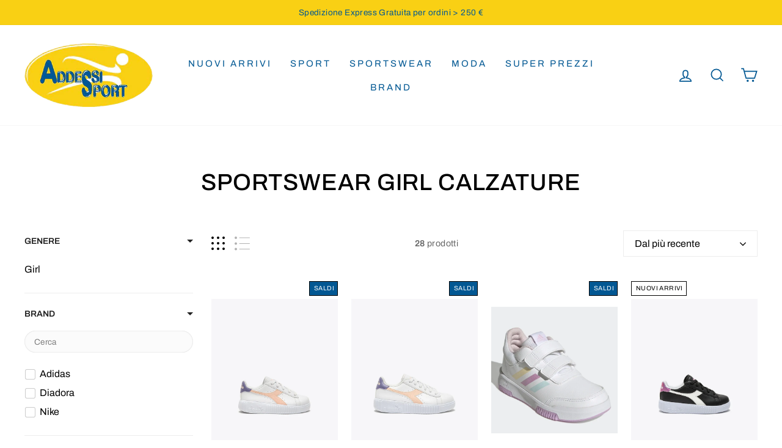

--- FILE ---
content_type: text/html; charset=utf-8
request_url: https://www.addessisport.com/collections/sportswear-girl-calzature
body_size: 56453
content:
<!doctype html>
<html class="no-js" lang="it" dir="ltr">
<head>
  <meta charset="utf-8">
  <meta name="facebook-domain-verification" content="mrzkzpo1emxh582okzb7no2rrk10v5" />
  <meta http-equiv="X-UA-Compatible" content="IE=edge,chrome=1">
  <meta name="viewport" content="width=device-width,initial-scale=1">
  <meta name="theme-color" content="#025893">
  <link rel="canonical" href="https://www.addessisport.com/collections/sportswear-girl-calzature">
  <link rel="preconnect" href="https://cdn.shopify.com">
  <link rel="preconnect" href="https://fonts.shopifycdn.com">
  <link rel="dns-prefetch" href="https://productreviews.shopifycdn.com">
  <link rel="dns-prefetch" href="https://ajax.googleapis.com">
  <link rel="dns-prefetch" href="https://maps.googleapis.com">
  <link rel="dns-prefetch" href="https://maps.gstatic.com"><link rel="shortcut icon" href="//www.addessisport.com/cdn/shop/files/favicon-addessisport-yellow_32x32.png?v=1619092174" type="image/png" /><title>Sportswear Girl Calzature
&ndash; AddessiSport.com
</title>
<meta property="og:site_name" content="AddessiSport.com">
  <meta property="og:url" content="https://www.addessisport.com/collections/sportswear-girl-calzature">
  <meta property="og:title" content="Sportswear Girl Calzature">
  <meta property="og:type" content="website">
  <meta property="og:description" content="Scopri l'abbigliamento sportivo e attrezzatura di alta qualità da Addessi Sport: sci, padel e casual. Ampia selezione uomo, donna e bambini."><meta property="og:image" content="http://www.addessisport.com/cdn/shop/files/logo-addessisport-yellow.png?v=1619092138">
    <meta property="og:image:secure_url" content="https://www.addessisport.com/cdn/shop/files/logo-addessisport-yellow.png?v=1619092138">
    <meta property="og:image:width" content="1200">
    <meta property="og:image:height" content="628"><meta name="twitter:site" content="@">
  <meta name="twitter:card" content="summary_large_image">
  <meta name="twitter:title" content="Sportswear Girl Calzature">
  <meta name="twitter:description" content="Scopri l'abbigliamento sportivo e attrezzatura di alta qualità da Addessi Sport: sci, padel e casual. Ampia selezione uomo, donna e bambini.">
<style data-shopify>@font-face {
  font-family: Archivo;
  font-weight: 500;
  font-style: normal;
  font-display: swap;
  src: url("//www.addessisport.com/cdn/fonts/archivo/archivo_n5.272841b6d6b831864f7fecfa55541752bb399511.woff2") format("woff2"),
       url("//www.addessisport.com/cdn/fonts/archivo/archivo_n5.27fb58a71a175084eb68e15500549a69fe15738e.woff") format("woff");
}

  @font-face {
  font-family: Archivo;
  font-weight: 400;
  font-style: normal;
  font-display: swap;
  src: url("//www.addessisport.com/cdn/fonts/archivo/archivo_n4.dc8d917cc69af0a65ae04d01fd8eeab28a3573c9.woff2") format("woff2"),
       url("//www.addessisport.com/cdn/fonts/archivo/archivo_n4.bd6b9c34fdb81d7646836be8065ce3c80a2cc984.woff") format("woff");
}


  @font-face {
  font-family: Archivo;
  font-weight: 600;
  font-style: normal;
  font-display: swap;
  src: url("//www.addessisport.com/cdn/fonts/archivo/archivo_n6.06ce7cb3e84f9557d04c35761e39e39ea101fb19.woff2") format("woff2"),
       url("//www.addessisport.com/cdn/fonts/archivo/archivo_n6.5dd16bc207dfc6d25ca8472d89387d828f610453.woff") format("woff");
}

  @font-face {
  font-family: Archivo;
  font-weight: 400;
  font-style: italic;
  font-display: swap;
  src: url("//www.addessisport.com/cdn/fonts/archivo/archivo_i4.37d8c4e02dc4f8e8b559f47082eb24a5c48c2908.woff2") format("woff2"),
       url("//www.addessisport.com/cdn/fonts/archivo/archivo_i4.839d35d75c605237591e73815270f86ab696602c.woff") format("woff");
}

  @font-face {
  font-family: Archivo;
  font-weight: 600;
  font-style: italic;
  font-display: swap;
  src: url("//www.addessisport.com/cdn/fonts/archivo/archivo_i6.0bb24d252a74d8be5c11aebd8e0623d0e78d962e.woff2") format("woff2"),
       url("//www.addessisport.com/cdn/fonts/archivo/archivo_i6.fbf64fc840abbe90ebdedde597401d7b3b9f31ef.woff") format("woff");
}

</style><link href="//www.addessisport.com/cdn/shop/t/8/assets/theme.css?v=167025054139182469661697822848" rel="stylesheet" type="text/css" media="all" />
  <link href="//www.addessisport.com/cdn/shop/t/8/assets/custom.css?v=74669121028596827751688744512" rel="stylesheet" type="text/css" media="all" />
<style data-shopify>:root {
    --typeHeaderPrimary: Archivo;
    --typeHeaderFallback: sans-serif;
    --typeHeaderSize: 38px;
    --typeHeaderWeight: 500;
    --typeHeaderLineHeight: 1;
    --typeHeaderSpacing: 0.025em;

    --typeBasePrimary:Archivo;
    --typeBaseFallback:sans-serif;
    --typeBaseSize: 16px;
    --typeBaseWeight: 400;
    --typeBaseSpacing: 0.025em;
    --typeBaseLineHeight: 1.6;

    --typeCollectionTitle: 24px;

    --iconWeight: 4px;
    --iconLinecaps: miter;

    
      --buttonRadius: 3px;
    

    --colorGridOverlayOpacity: 0.2;
  }

  .placeholder-content {
    background-image: linear-gradient(100deg, #ffffff 40%, #f7f7f7 63%, #ffffff 79%);
  }</style><script type="text/javascript">
var _iub = _iub || [];
_iub.csConfiguration = {"consentOnContinuedBrowsing":false,"whitelabel":false,"lang":"it","siteId":2306919,"floatingPreferencesButtonDisplay":false,"cookiePolicyId":66950846, "banner":{ "acceptButtonDisplay":true,"customizeButtonDisplay":true,"position":"float-bottom-center","acceptButtonColor":"#f9d014","acceptButtonCaptionColor":"#025893","customizeButtonColor":"#ffffff","customizeButtonCaptionColor":"#025893","rejectButtonColor":"#0073CE","rejectButtonCaptionColor":"white","textColor":"white","backgroundColor":"#025893" }};
</script>
<script type="text/javascript" src="//cdn.iubenda.com/cs/iubenda_cs.js" charset="UTF-8" async></script><script src="https://code.jquery.com/jquery-3.6.0.min.js" integrity="sha256-/xUj+3OJU5yExlq6GSYGSHk7tPXikynS7ogEvDej/m4=" crossorigin="anonymous"></script>
  
  <script>
    document.documentElement.className = document.documentElement.className.replace('no-js', 'js');

    window.theme = window.theme || {};
    theme.routes = {
      home: "/",
      cart: "/cart.js",
      cartPage: "/cart",
      cartAdd: "/cart/add.js",
      cartChange: "/cart/change.js"
    };
    theme.strings = {
      soldOut: "Esaurito",
      unavailable: "Non disponibile",
      stockLabel: "Solo [count] disponibili!",
      willNotShipUntil: "Non spediamo fino al [date]",
      willBeInStockAfter: "Tornerà disponibile il [date]",
      waitingForStock: "Inventario in arrivo",
      savePrice: "-[saved_amount]",
      cartEmpty: "Il tuo carrello è vuoto.",
      cartTermsConfirmation: "Devi accettare i termini e le condizioni di vendita per effettuare il checkout",
      searchCollections: "Collezioni:",
      searchPages: "Pagine:",
      searchArticles: "Articoli:"
    };
    theme.settings = {
      dynamicVariantsEnable: true,
      dynamicVariantType: "button",
      cartType: "drawer",
      isCustomerTemplate: false,
      moneyFormat: "€{{amount_with_comma_separator}}",
      saveType: "percent",
      recentlyViewedEnabled: false,
      productImageSize: "portrait",
      productImageCover: false,
      predictiveSearch: true,
      predictiveSearchType: "product,article,page,collection",
      inventoryThreshold: 10,
      quickView: false,
      themeName: 'Impulse',
      themeVersion: "4.1.0"
    };
  </script>

  <script>window.performance && window.performance.mark && window.performance.mark('shopify.content_for_header.start');</script><meta name="google-site-verification" content="U9HkkkB6PSV-ceoPdLOrDzx0rMK3x7LhLlp9edF07CQ">
<meta id="shopify-digital-wallet" name="shopify-digital-wallet" content="/54057468097/digital_wallets/dialog">
<meta name="shopify-checkout-api-token" content="9d4742736792fe636312b7eadb084b8d">
<meta id="in-context-paypal-metadata" data-shop-id="54057468097" data-venmo-supported="false" data-environment="production" data-locale="it_IT" data-paypal-v4="true" data-currency="EUR">
<link rel="alternate" type="application/atom+xml" title="Feed" href="/collections/sportswear-girl-calzature.atom" />
<link rel="next" href="/collections/sportswear-girl-calzature?page=2">
<link rel="alternate" type="application/json+oembed" href="https://www.addessisport.com/collections/sportswear-girl-calzature.oembed">
<script async="async" src="/checkouts/internal/preloads.js?locale=it-IT"></script>
<link rel="preconnect" href="https://shop.app" crossorigin="anonymous">
<script async="async" src="https://shop.app/checkouts/internal/preloads.js?locale=it-IT&shop_id=54057468097" crossorigin="anonymous"></script>
<script id="apple-pay-shop-capabilities" type="application/json">{"shopId":54057468097,"countryCode":"IT","currencyCode":"EUR","merchantCapabilities":["supports3DS"],"merchantId":"gid:\/\/shopify\/Shop\/54057468097","merchantName":"AddessiSport.com","requiredBillingContactFields":["postalAddress","email","phone"],"requiredShippingContactFields":["postalAddress","email","phone"],"shippingType":"shipping","supportedNetworks":["visa","maestro","masterCard","amex"],"total":{"type":"pending","label":"AddessiSport.com","amount":"1.00"},"shopifyPaymentsEnabled":true,"supportsSubscriptions":true}</script>
<script id="shopify-features" type="application/json">{"accessToken":"9d4742736792fe636312b7eadb084b8d","betas":["rich-media-storefront-analytics"],"domain":"www.addessisport.com","predictiveSearch":true,"shopId":54057468097,"locale":"it"}</script>
<script>var Shopify = Shopify || {};
Shopify.shop = "addessisport.myshopify.com";
Shopify.locale = "it";
Shopify.currency = {"active":"EUR","rate":"1.0"};
Shopify.country = "IT";
Shopify.theme = {"name":"Atelierdemo1 impulse ver.1.3 no filtri 07042021","id":122348142785,"schema_name":"Impulse","schema_version":"4.1.0","theme_store_id":null,"role":"main"};
Shopify.theme.handle = "null";
Shopify.theme.style = {"id":null,"handle":null};
Shopify.cdnHost = "www.addessisport.com/cdn";
Shopify.routes = Shopify.routes || {};
Shopify.routes.root = "/";</script>
<script type="module">!function(o){(o.Shopify=o.Shopify||{}).modules=!0}(window);</script>
<script>!function(o){function n(){var o=[];function n(){o.push(Array.prototype.slice.apply(arguments))}return n.q=o,n}var t=o.Shopify=o.Shopify||{};t.loadFeatures=n(),t.autoloadFeatures=n()}(window);</script>
<script>
  window.ShopifyPay = window.ShopifyPay || {};
  window.ShopifyPay.apiHost = "shop.app\/pay";
  window.ShopifyPay.redirectState = null;
</script>
<script id="shop-js-analytics" type="application/json">{"pageType":"collection"}</script>
<script defer="defer" async type="module" src="//www.addessisport.com/cdn/shopifycloud/shop-js/modules/v2/client.init-shop-cart-sync_x8TrURgt.it.esm.js"></script>
<script defer="defer" async type="module" src="//www.addessisport.com/cdn/shopifycloud/shop-js/modules/v2/chunk.common_BMf091Dh.esm.js"></script>
<script defer="defer" async type="module" src="//www.addessisport.com/cdn/shopifycloud/shop-js/modules/v2/chunk.modal_Ccb5hpjc.esm.js"></script>
<script type="module">
  await import("//www.addessisport.com/cdn/shopifycloud/shop-js/modules/v2/client.init-shop-cart-sync_x8TrURgt.it.esm.js");
await import("//www.addessisport.com/cdn/shopifycloud/shop-js/modules/v2/chunk.common_BMf091Dh.esm.js");
await import("//www.addessisport.com/cdn/shopifycloud/shop-js/modules/v2/chunk.modal_Ccb5hpjc.esm.js");

  window.Shopify.SignInWithShop?.initShopCartSync?.({"fedCMEnabled":true,"windoidEnabled":true});

</script>
<script>
  window.Shopify = window.Shopify || {};
  if (!window.Shopify.featureAssets) window.Shopify.featureAssets = {};
  window.Shopify.featureAssets['shop-js'] = {"shop-cart-sync":["modules/v2/client.shop-cart-sync_D7vJUGKr.it.esm.js","modules/v2/chunk.common_BMf091Dh.esm.js","modules/v2/chunk.modal_Ccb5hpjc.esm.js"],"init-fed-cm":["modules/v2/client.init-fed-cm_BXv35qgo.it.esm.js","modules/v2/chunk.common_BMf091Dh.esm.js","modules/v2/chunk.modal_Ccb5hpjc.esm.js"],"init-shop-email-lookup-coordinator":["modules/v2/client.init-shop-email-lookup-coordinator_DzDw3Uhh.it.esm.js","modules/v2/chunk.common_BMf091Dh.esm.js","modules/v2/chunk.modal_Ccb5hpjc.esm.js"],"init-windoid":["modules/v2/client.init-windoid_DlvsVjNy.it.esm.js","modules/v2/chunk.common_BMf091Dh.esm.js","modules/v2/chunk.modal_Ccb5hpjc.esm.js"],"shop-button":["modules/v2/client.shop-button_C3Wyia3L.it.esm.js","modules/v2/chunk.common_BMf091Dh.esm.js","modules/v2/chunk.modal_Ccb5hpjc.esm.js"],"shop-cash-offers":["modules/v2/client.shop-cash-offers_k-bSj52U.it.esm.js","modules/v2/chunk.common_BMf091Dh.esm.js","modules/v2/chunk.modal_Ccb5hpjc.esm.js"],"shop-toast-manager":["modules/v2/client.shop-toast-manager_CSPYl6Cc.it.esm.js","modules/v2/chunk.common_BMf091Dh.esm.js","modules/v2/chunk.modal_Ccb5hpjc.esm.js"],"init-shop-cart-sync":["modules/v2/client.init-shop-cart-sync_x8TrURgt.it.esm.js","modules/v2/chunk.common_BMf091Dh.esm.js","modules/v2/chunk.modal_Ccb5hpjc.esm.js"],"init-customer-accounts-sign-up":["modules/v2/client.init-customer-accounts-sign-up_Cwe1qxzn.it.esm.js","modules/v2/client.shop-login-button_ac2IzQ_G.it.esm.js","modules/v2/chunk.common_BMf091Dh.esm.js","modules/v2/chunk.modal_Ccb5hpjc.esm.js"],"pay-button":["modules/v2/client.pay-button_kRwyK07L.it.esm.js","modules/v2/chunk.common_BMf091Dh.esm.js","modules/v2/chunk.modal_Ccb5hpjc.esm.js"],"init-customer-accounts":["modules/v2/client.init-customer-accounts_jLRjuLQ2.it.esm.js","modules/v2/client.shop-login-button_ac2IzQ_G.it.esm.js","modules/v2/chunk.common_BMf091Dh.esm.js","modules/v2/chunk.modal_Ccb5hpjc.esm.js"],"avatar":["modules/v2/client.avatar_BTnouDA3.it.esm.js"],"init-shop-for-new-customer-accounts":["modules/v2/client.init-shop-for-new-customer-accounts_ClZzYg6g.it.esm.js","modules/v2/client.shop-login-button_ac2IzQ_G.it.esm.js","modules/v2/chunk.common_BMf091Dh.esm.js","modules/v2/chunk.modal_Ccb5hpjc.esm.js"],"shop-follow-button":["modules/v2/client.shop-follow-button_DrIHux4Q.it.esm.js","modules/v2/chunk.common_BMf091Dh.esm.js","modules/v2/chunk.modal_Ccb5hpjc.esm.js"],"checkout-modal":["modules/v2/client.checkout-modal_xEqZMhS3.it.esm.js","modules/v2/chunk.common_BMf091Dh.esm.js","modules/v2/chunk.modal_Ccb5hpjc.esm.js"],"shop-login-button":["modules/v2/client.shop-login-button_ac2IzQ_G.it.esm.js","modules/v2/chunk.common_BMf091Dh.esm.js","modules/v2/chunk.modal_Ccb5hpjc.esm.js"],"lead-capture":["modules/v2/client.lead-capture_TxS39yFf.it.esm.js","modules/v2/chunk.common_BMf091Dh.esm.js","modules/v2/chunk.modal_Ccb5hpjc.esm.js"],"shop-login":["modules/v2/client.shop-login_D4y7B51r.it.esm.js","modules/v2/chunk.common_BMf091Dh.esm.js","modules/v2/chunk.modal_Ccb5hpjc.esm.js"],"payment-terms":["modules/v2/client.payment-terms_BfEgpMb9.it.esm.js","modules/v2/chunk.common_BMf091Dh.esm.js","modules/v2/chunk.modal_Ccb5hpjc.esm.js"]};
</script>
<script>(function() {
  var isLoaded = false;
  function asyncLoad() {
    if (isLoaded) return;
    isLoaded = true;
    var urls = ["https:\/\/cdn.shopify.com\/s\/files\/1\/0683\/1371\/0892\/files\/splmn-shopify-prod-August-31.min.js?v=1693985059\u0026shop=addessisport.myshopify.com","\/\/cdn.shopify.com\/s\/files\/1\/0257\/0108\/9360\/t\/85\/assets\/usf-license.js?shop=addessisport.myshopify.com"];
    for (var i = 0; i < urls.length; i++) {
      var s = document.createElement('script');
      s.type = 'text/javascript';
      s.async = true;
      s.src = urls[i];
      var x = document.getElementsByTagName('script')[0];
      x.parentNode.insertBefore(s, x);
    }
  };
  if(window.attachEvent) {
    window.attachEvent('onload', asyncLoad);
  } else {
    window.addEventListener('load', asyncLoad, false);
  }
})();</script>
<script id="__st">var __st={"a":54057468097,"offset":3600,"reqid":"9615af0e-315e-4230-8c6a-d4d3b7bdb43f-1769897126","pageurl":"www.addessisport.com\/collections\/sportswear-girl-calzature","u":"0d01488ba9fe","p":"collection","rtyp":"collection","rid":269669990593};</script>
<script>window.ShopifyPaypalV4VisibilityTracking = true;</script>
<script id="captcha-bootstrap">!function(){'use strict';const t='contact',e='account',n='new_comment',o=[[t,t],['blogs',n],['comments',n],[t,'customer']],c=[[e,'customer_login'],[e,'guest_login'],[e,'recover_customer_password'],[e,'create_customer']],r=t=>t.map((([t,e])=>`form[action*='/${t}']:not([data-nocaptcha='true']) input[name='form_type'][value='${e}']`)).join(','),a=t=>()=>t?[...document.querySelectorAll(t)].map((t=>t.form)):[];function s(){const t=[...o],e=r(t);return a(e)}const i='password',u='form_key',d=['recaptcha-v3-token','g-recaptcha-response','h-captcha-response',i],f=()=>{try{return window.sessionStorage}catch{return}},m='__shopify_v',_=t=>t.elements[u];function p(t,e,n=!1){try{const o=window.sessionStorage,c=JSON.parse(o.getItem(e)),{data:r}=function(t){const{data:e,action:n}=t;return t[m]||n?{data:e,action:n}:{data:t,action:n}}(c);for(const[e,n]of Object.entries(r))t.elements[e]&&(t.elements[e].value=n);n&&o.removeItem(e)}catch(o){console.error('form repopulation failed',{error:o})}}const l='form_type',E='cptcha';function T(t){t.dataset[E]=!0}const w=window,h=w.document,L='Shopify',v='ce_forms',y='captcha';let A=!1;((t,e)=>{const n=(g='f06e6c50-85a8-45c8-87d0-21a2b65856fe',I='https://cdn.shopify.com/shopifycloud/storefront-forms-hcaptcha/ce_storefront_forms_captcha_hcaptcha.v1.5.2.iife.js',D={infoText:'Protetto da hCaptcha',privacyText:'Privacy',termsText:'Termini'},(t,e,n)=>{const o=w[L][v],c=o.bindForm;if(c)return c(t,g,e,D).then(n);var r;o.q.push([[t,g,e,D],n]),r=I,A||(h.body.append(Object.assign(h.createElement('script'),{id:'captcha-provider',async:!0,src:r})),A=!0)});var g,I,D;w[L]=w[L]||{},w[L][v]=w[L][v]||{},w[L][v].q=[],w[L][y]=w[L][y]||{},w[L][y].protect=function(t,e){n(t,void 0,e),T(t)},Object.freeze(w[L][y]),function(t,e,n,w,h,L){const[v,y,A,g]=function(t,e,n){const i=e?o:[],u=t?c:[],d=[...i,...u],f=r(d),m=r(i),_=r(d.filter((([t,e])=>n.includes(e))));return[a(f),a(m),a(_),s()]}(w,h,L),I=t=>{const e=t.target;return e instanceof HTMLFormElement?e:e&&e.form},D=t=>v().includes(t);t.addEventListener('submit',(t=>{const e=I(t);if(!e)return;const n=D(e)&&!e.dataset.hcaptchaBound&&!e.dataset.recaptchaBound,o=_(e),c=g().includes(e)&&(!o||!o.value);(n||c)&&t.preventDefault(),c&&!n&&(function(t){try{if(!f())return;!function(t){const e=f();if(!e)return;const n=_(t);if(!n)return;const o=n.value;o&&e.removeItem(o)}(t);const e=Array.from(Array(32),(()=>Math.random().toString(36)[2])).join('');!function(t,e){_(t)||t.append(Object.assign(document.createElement('input'),{type:'hidden',name:u})),t.elements[u].value=e}(t,e),function(t,e){const n=f();if(!n)return;const o=[...t.querySelectorAll(`input[type='${i}']`)].map((({name:t})=>t)),c=[...d,...o],r={};for(const[a,s]of new FormData(t).entries())c.includes(a)||(r[a]=s);n.setItem(e,JSON.stringify({[m]:1,action:t.action,data:r}))}(t,e)}catch(e){console.error('failed to persist form',e)}}(e),e.submit())}));const S=(t,e)=>{t&&!t.dataset[E]&&(n(t,e.some((e=>e===t))),T(t))};for(const o of['focusin','change'])t.addEventListener(o,(t=>{const e=I(t);D(e)&&S(e,y())}));const B=e.get('form_key'),M=e.get(l),P=B&&M;t.addEventListener('DOMContentLoaded',(()=>{const t=y();if(P)for(const e of t)e.elements[l].value===M&&p(e,B);[...new Set([...A(),...v().filter((t=>'true'===t.dataset.shopifyCaptcha))])].forEach((e=>S(e,t)))}))}(h,new URLSearchParams(w.location.search),n,t,e,['guest_login'])})(!0,!0)}();</script>
<script integrity="sha256-4kQ18oKyAcykRKYeNunJcIwy7WH5gtpwJnB7kiuLZ1E=" data-source-attribution="shopify.loadfeatures" defer="defer" src="//www.addessisport.com/cdn/shopifycloud/storefront/assets/storefront/load_feature-a0a9edcb.js" crossorigin="anonymous"></script>
<script crossorigin="anonymous" defer="defer" src="//www.addessisport.com/cdn/shopifycloud/storefront/assets/shopify_pay/storefront-65b4c6d7.js?v=20250812"></script>
<script data-source-attribution="shopify.dynamic_checkout.dynamic.init">var Shopify=Shopify||{};Shopify.PaymentButton=Shopify.PaymentButton||{isStorefrontPortableWallets:!0,init:function(){window.Shopify.PaymentButton.init=function(){};var t=document.createElement("script");t.src="https://www.addessisport.com/cdn/shopifycloud/portable-wallets/latest/portable-wallets.it.js",t.type="module",document.head.appendChild(t)}};
</script>
<script data-source-attribution="shopify.dynamic_checkout.buyer_consent">
  function portableWalletsHideBuyerConsent(e){var t=document.getElementById("shopify-buyer-consent"),n=document.getElementById("shopify-subscription-policy-button");t&&n&&(t.classList.add("hidden"),t.setAttribute("aria-hidden","true"),n.removeEventListener("click",e))}function portableWalletsShowBuyerConsent(e){var t=document.getElementById("shopify-buyer-consent"),n=document.getElementById("shopify-subscription-policy-button");t&&n&&(t.classList.remove("hidden"),t.removeAttribute("aria-hidden"),n.addEventListener("click",e))}window.Shopify?.PaymentButton&&(window.Shopify.PaymentButton.hideBuyerConsent=portableWalletsHideBuyerConsent,window.Shopify.PaymentButton.showBuyerConsent=portableWalletsShowBuyerConsent);
</script>
<script data-source-attribution="shopify.dynamic_checkout.cart.bootstrap">document.addEventListener("DOMContentLoaded",(function(){function t(){return document.querySelector("shopify-accelerated-checkout-cart, shopify-accelerated-checkout")}if(t())Shopify.PaymentButton.init();else{new MutationObserver((function(e,n){t()&&(Shopify.PaymentButton.init(),n.disconnect())})).observe(document.body,{childList:!0,subtree:!0})}}));
</script>
<link id="shopify-accelerated-checkout-styles" rel="stylesheet" media="screen" href="https://www.addessisport.com/cdn/shopifycloud/portable-wallets/latest/accelerated-checkout-backwards-compat.css" crossorigin="anonymous">
<style id="shopify-accelerated-checkout-cart">
        #shopify-buyer-consent {
  margin-top: 1em;
  display: inline-block;
  width: 100%;
}

#shopify-buyer-consent.hidden {
  display: none;
}

#shopify-subscription-policy-button {
  background: none;
  border: none;
  padding: 0;
  text-decoration: underline;
  font-size: inherit;
  cursor: pointer;
}

#shopify-subscription-policy-button::before {
  box-shadow: none;
}

      </style>

<script>window.performance && window.performance.mark && window.performance.mark('shopify.content_for_header.end');</script>
<script>window._usfTheme={
    id:122348142785,
    name:"Impulse",
    version:"4.1.0",
    vendor:"Archetype Themes",
    applied:1,
    assetUrl:"//www.addessisport.com/cdn/shop/t/8/assets/usf-boot.js?v=62214484796235621901682389755"
};
window._usfCustomerTags = null;
window._usfCollectionId = 269669990593;
window._usfCollectionDefaultSort = "created-descending";
window.usf = { settings: {"online":1,"version":"1.0.2.4112","shop":"addessisport.myshopify.com","siteId":"5bb395f4-cd95-4870-83ea-8322e0cb9806","resUrl":"//cdn.shopify.com/s/files/1/0257/0108/9360/t/85/assets/","analyticsApiUrl":"https://svc-1001-analytics-usf.hotyon.com/set","searchSvcUrl":"https://svc-1001-usf.hotyon.com/","enabledPlugins":["preview-usf"],"showGotoTop":1,"mobileBreakpoint":767,"decimals":2,"decimalDisplay":",","thousandSeparator":".","currency":"EUR","priceLongFormat":"€{0} EUR","priceFormat":"€{0}","plugins":{},"revision":23549138,"filters":{"desktopLikeMobile":1},"instantSearch":{"online":1,"searchBoxSelector":"input[name=q]","numOfSuggestions":6,"numOfProductMatches":6,"numOfCollections":4,"numOfPages":4},"search":{"online":1,"sortFields":["-date","title","-title","price","-price","-discount"],"searchResultsUrl":"/pages/search-results","more":"more","itemsPerPage":28,"imageSizeType":"fixed","imageSize":"600,350","showSearchInputOnSearchPage":1,"showAltImage":1,"showVendor":1,"showSale":1,"showSoldOut":1,"canChangeUrl":1},"collections":{"online":1,"collectionsPageUrl":"/pages/collections"},"filterNavigation":{"showFilterArea":1,"showSingle":1},"translation_it":{"search":"Ricerca","latestSearches":"Ricerche Recenti","popularSearches":"Ricerche popolari","viewAllResultsFor":"vedi tutti i risultati per <span class=\"usf-highlight\">{0}</span>","viewAllResults":"vedi tutti i risultati","noMatchesFoundFor":"Nessun risultato trovato per \"<b>{0}</b>\". Per piacere, prova con un termine differente.","productSearchResultWithTermSummary":"<b>{0}</b> risultati per '<b>{1}</b>'","productSearchResultSummary":"<b>{0}</b> prodotti","productSearchNoResults":"<h2>Nessuna corrispondenza per '<b>{0}</b>'.</h2><p>Ma non rinunciare – controlla i filtri, la correttezza della parole o prova con termini di ricerca meno specifici.</p>","productSearchNoResultsEmptyTerm":"<h2>Nessun risultato trovato.</h2><p>Ma non rinunciare – controlla i filtri o prova con termini meno specifici.</p>","clearAll":"Pulisci tutto","clear":"Pulisci","clearAllFilters":"Resetta tutti i filtri","clearFiltersBy":"Resetta i filtri per {0}","filterBy":"Filtra per {0}","sort":"Ordina per","sortBy_r":"Relevance","sortBy_title":"Titolo: A-Z","sortBy_-title":"Titolo: Z-A","sortBy_date":"Data: Dal meno recente","sortBy_-date":"Dal più recente","sortBy_price":"Prezzo: Crescente","sortBy_-price":"Prezzo: Decrescente","sortBy_percentSale":"Percent sales: Low to High","sortBy_-percentSale":"Percent sales: High to Low","sortBy_-discount":"Dal più scontato","sortBy_bestselling":"Più venduto","sortBy_-available":"Inventario: Dall'alto al Basso","sortBy_producttype":"Product Type: A-Z","sortBy_-producttype":"Product Type: Z-A","filters":"Filtri","filterOptions":"Cerca","clearFilterOptions":"Azzera tutte le opzioni di filtro","youHaveViewed":"Stai visualizzando {0} di {1} prodotti","loadMore":"Mostra Altri","loadPrev":"Load previous","productMatches":"Prodotti corrispondenti","trending":"Trending","didYouMean":"Sorry, nothing found for '<b>{0}</b>'.<br>Did you mean '<b>{1}</b>'?","searchSuggestions":"Suggerimenti di ricerca","popularSearch":"Popular search","quantity":"Quantità","selectedVariantNotAvailable":"La variante selezionata non è disponibile.","addToCart":"Aggiungi al carrello","seeFullDetails":"Guarda i dettagli completi","chooseOptions":"Scegli le opzioni","quickView":"Visualizzazione rapida","sale":"SALDI","save":" -","soldOut":"Non disponibile","viewItems":"Guarda i prodotti","more":"Altri","all":"Tutti","prevPage":"Pagina precedente","gotoPage":"Vai alla pagina {0}","nextPage":"Pagina successiva","from":"Da","collections":"Collezioni","pages":"Pagine","sortBy_":"RIlevanza","sortBy_option:Taglia":"Taglia: A-Z","sortBy_-option:Taglia":"Taglia: Z-A","sortBy_option:Tagli":"Tagli: A-Z","sortBy_-option:Tagli":"Tagli: Z-A"}} };</script>
<script src="//www.addessisport.com/cdn/shop/t/8/assets/usf-boot.js?v=62214484796235621901682389755" async></script>

<script type="text/javascript">window.moneyFormat = "€{{amount_with_comma_separator}}";
  window.shopCurrency = "EUR";
  window.assetsUrl = '//www.addessisport.com/cdn/shop/t/8/assets/';
</script>
<script>
  window.globoRelatedProductsConfig = {
    apiUrl: "https://related-products.globosoftware.net/api",
    alternateApiUrl: "https://related-products.globosoftware.net",
    shop: "addessisport.myshopify.com",
    shopNumber: 31122,
    domain: "www.addessisport.com",
    customer:null,
    urls: {
      search: "\/search",
      collection: "\/collections",
    },
    page: 'collection',
    translation: {"add_to_cart":"Aggiungi al carrello","added_to_cart":"Aggiunto al carrello","add_selected_to_cart":"Aggiungi i prodotti selezionati al carrello","added_selected_to_cart":"Aggiunti al carrello","sale":"Sconto","total_price":"Prezzo totale:","this_item":"Questo articolo:","sold_out":"Sold out"},
    settings: {"redirect":true,"new_tab":true,"image_ratio":"400:500","visible_tags":null,"hidden_tags":null,"exclude_tags":null,"carousel_autoplay":false,"carousel_loop":true,"carousel_items":5,"sold_out":false,"discount":{"enable":false,"condition":"any","type":"percentage","value":10}},
    manualRecommendations: {},
    boughtTogetherIds: {},
    trendingProducts: {"error":"json not allowed for this object"},
    productBoughtTogether: {"type":"product_bought_together","enable":false,"title":{"text":"Frequently Bought Together","color":"#212121","fontSize":"25","align":"left"},"subtitle":{"text":"","color":"#212121","fontSize":"18"},"limit":10,"maxWidth":1170,"conditions":[{"id":"bought_together","status":1},{"id":"manual","status":1},{"id":"vendor","type":"same","status":1},{"id":"type","type":"same","status":1},{"id":"collection","type":"same","status":1},{"id":"tags","type":"same","status":1},{"id":"global","status":1}],"template":{"id":"2","elements":["price","addToCartBtn","variantSelector","saleLabel"],"productTitle":{"fontSize":"15","color":"#212121"},"productPrice":{"fontSize":"14","color":"#212121"},"productOldPrice":{"fontSize":16,"color":"#919191"},"button":{"fontSize":"14","color":"#ffffff","backgroundColor":"#212121"},"saleLabel":{"color":"#fff","backgroundColor":"#c00000"},"this_item":true,"selected":true},"random":false,"discount":true},
    productRelated: {"type":"product_related","enable":true,"title":{"text":"TI POTREBBE PIACERE ANCHE","color":"#212121","fontSize":"25","align":"center"},"subtitle":{"text":null,"color":"#212121","fontSize":"18"},"limit":15,"maxWidth":1290,"conditions":[{"id":"manual","status":0},{"id":"bought_together","status":0},{"id":"type","type":"same","status":1},{"id":"vendor","type":"same","status":1},{"id":"collection","type":"same","status":1},{"id":"tags","type":"same","status":1},{"id":"global","status":0}],"template":{"id":"1","elements":["price","addToCartBtn","variantSelector","saleLabel"],"productTitle":{"fontSize":"15","color":"#212121"},"productPrice":{"fontSize":"14","color":"#212121"},"productOldPrice":{"fontSize":16,"color":"#919191"},"button":{"fontSize":"14","color":"#ffffff","backgroundColor":"#212121"},"saleLabel":{"color":"#fff","backgroundColor":"#c00000"},"this_item":false,"selected":false},"random":false,"discount":false},
    cart: {"type":"cart","enable":false,"title":{"text":"What else do you need?","color":"#212121","fontSize":"20","align":"left"},"subtitle":{"text":"","color":"#212121","fontSize":"18"},"limit":10,"maxWidth":1170,"conditions":[{"id":"manual","status":1},{"id":"bought_together","status":1},{"id":"tags","type":"same","status":1},{"id":"global","status":1}],"template":{"id":"3","elements":["price","addToCartBtn","variantSelector","saleLabel"],"productTitle":{"fontSize":"14","color":"#212121"},"productPrice":{"fontSize":"14","color":"#212121"},"productOldPrice":{"fontSize":16,"color":"#919191"},"button":{"fontSize":"15","color":"#ffffff","backgroundColor":"#212121"},"saleLabel":{"color":"#fff","backgroundColor":"#c00000"},"this_item":true,"selected":true},"random":false,"discount":false},
    basis_collection_handle: 'all',
    widgets: [],
    view_name: 'globo.alsobought',
    cart_properties_name: '_bundle',
    discounted_ids: [],
    discount_min_amount: 0,data: {},no_image_url: "https://cdn.shopify.com/s/images/admin/no-image-large.gif"
  };
</script>
<script>
</script>
<script defer src="//www.addessisport.com/cdn/shop/t/8/assets/globo.alsobought.data.js?v=53510224663008845781630324701" type="text/javascript"></script>
<script defer src="//www.addessisport.com/cdn/shop/t/8/assets/globo.alsobought.js?v=108538706289488637851630324705" type="text/javascript"></script>
<link rel="preload stylesheet" href="//www.addessisport.com/cdn/shop/t/8/assets/globo.alsobought.css?v=169344355761638531491630326000" as="style">








  <script src="//www.addessisport.com/cdn/shop/t/8/assets/vendor-scripts-v9.js" defer="defer"></script><script src="//www.addessisport.com/cdn/shop/t/8/assets/theme.min.js?v=135006775367882298261619086492" defer="defer"></script><link href="https://monorail-edge.shopifysvc.com" rel="dns-prefetch">
<script>(function(){if ("sendBeacon" in navigator && "performance" in window) {try {var session_token_from_headers = performance.getEntriesByType('navigation')[0].serverTiming.find(x => x.name == '_s').description;} catch {var session_token_from_headers = undefined;}var session_cookie_matches = document.cookie.match(/_shopify_s=([^;]*)/);var session_token_from_cookie = session_cookie_matches && session_cookie_matches.length === 2 ? session_cookie_matches[1] : "";var session_token = session_token_from_headers || session_token_from_cookie || "";function handle_abandonment_event(e) {var entries = performance.getEntries().filter(function(entry) {return /monorail-edge.shopifysvc.com/.test(entry.name);});if (!window.abandonment_tracked && entries.length === 0) {window.abandonment_tracked = true;var currentMs = Date.now();var navigation_start = performance.timing.navigationStart;var payload = {shop_id: 54057468097,url: window.location.href,navigation_start,duration: currentMs - navigation_start,session_token,page_type: "collection"};window.navigator.sendBeacon("https://monorail-edge.shopifysvc.com/v1/produce", JSON.stringify({schema_id: "online_store_buyer_site_abandonment/1.1",payload: payload,metadata: {event_created_at_ms: currentMs,event_sent_at_ms: currentMs}}));}}window.addEventListener('pagehide', handle_abandonment_event);}}());</script>
<script id="web-pixels-manager-setup">(function e(e,d,r,n,o){if(void 0===o&&(o={}),!Boolean(null===(a=null===(i=window.Shopify)||void 0===i?void 0:i.analytics)||void 0===a?void 0:a.replayQueue)){var i,a;window.Shopify=window.Shopify||{};var t=window.Shopify;t.analytics=t.analytics||{};var s=t.analytics;s.replayQueue=[],s.publish=function(e,d,r){return s.replayQueue.push([e,d,r]),!0};try{self.performance.mark("wpm:start")}catch(e){}var l=function(){var e={modern:/Edge?\/(1{2}[4-9]|1[2-9]\d|[2-9]\d{2}|\d{4,})\.\d+(\.\d+|)|Firefox\/(1{2}[4-9]|1[2-9]\d|[2-9]\d{2}|\d{4,})\.\d+(\.\d+|)|Chrom(ium|e)\/(9{2}|\d{3,})\.\d+(\.\d+|)|(Maci|X1{2}).+ Version\/(15\.\d+|(1[6-9]|[2-9]\d|\d{3,})\.\d+)([,.]\d+|)( \(\w+\)|)( Mobile\/\w+|) Safari\/|Chrome.+OPR\/(9{2}|\d{3,})\.\d+\.\d+|(CPU[ +]OS|iPhone[ +]OS|CPU[ +]iPhone|CPU IPhone OS|CPU iPad OS)[ +]+(15[._]\d+|(1[6-9]|[2-9]\d|\d{3,})[._]\d+)([._]\d+|)|Android:?[ /-](13[3-9]|1[4-9]\d|[2-9]\d{2}|\d{4,})(\.\d+|)(\.\d+|)|Android.+Firefox\/(13[5-9]|1[4-9]\d|[2-9]\d{2}|\d{4,})\.\d+(\.\d+|)|Android.+Chrom(ium|e)\/(13[3-9]|1[4-9]\d|[2-9]\d{2}|\d{4,})\.\d+(\.\d+|)|SamsungBrowser\/([2-9]\d|\d{3,})\.\d+/,legacy:/Edge?\/(1[6-9]|[2-9]\d|\d{3,})\.\d+(\.\d+|)|Firefox\/(5[4-9]|[6-9]\d|\d{3,})\.\d+(\.\d+|)|Chrom(ium|e)\/(5[1-9]|[6-9]\d|\d{3,})\.\d+(\.\d+|)([\d.]+$|.*Safari\/(?![\d.]+ Edge\/[\d.]+$))|(Maci|X1{2}).+ Version\/(10\.\d+|(1[1-9]|[2-9]\d|\d{3,})\.\d+)([,.]\d+|)( \(\w+\)|)( Mobile\/\w+|) Safari\/|Chrome.+OPR\/(3[89]|[4-9]\d|\d{3,})\.\d+\.\d+|(CPU[ +]OS|iPhone[ +]OS|CPU[ +]iPhone|CPU IPhone OS|CPU iPad OS)[ +]+(10[._]\d+|(1[1-9]|[2-9]\d|\d{3,})[._]\d+)([._]\d+|)|Android:?[ /-](13[3-9]|1[4-9]\d|[2-9]\d{2}|\d{4,})(\.\d+|)(\.\d+|)|Mobile Safari.+OPR\/([89]\d|\d{3,})\.\d+\.\d+|Android.+Firefox\/(13[5-9]|1[4-9]\d|[2-9]\d{2}|\d{4,})\.\d+(\.\d+|)|Android.+Chrom(ium|e)\/(13[3-9]|1[4-9]\d|[2-9]\d{2}|\d{4,})\.\d+(\.\d+|)|Android.+(UC? ?Browser|UCWEB|U3)[ /]?(15\.([5-9]|\d{2,})|(1[6-9]|[2-9]\d|\d{3,})\.\d+)\.\d+|SamsungBrowser\/(5\.\d+|([6-9]|\d{2,})\.\d+)|Android.+MQ{2}Browser\/(14(\.(9|\d{2,})|)|(1[5-9]|[2-9]\d|\d{3,})(\.\d+|))(\.\d+|)|K[Aa][Ii]OS\/(3\.\d+|([4-9]|\d{2,})\.\d+)(\.\d+|)/},d=e.modern,r=e.legacy,n=navigator.userAgent;return n.match(d)?"modern":n.match(r)?"legacy":"unknown"}(),u="modern"===l?"modern":"legacy",c=(null!=n?n:{modern:"",legacy:""})[u],f=function(e){return[e.baseUrl,"/wpm","/b",e.hashVersion,"modern"===e.buildTarget?"m":"l",".js"].join("")}({baseUrl:d,hashVersion:r,buildTarget:u}),m=function(e){var d=e.version,r=e.bundleTarget,n=e.surface,o=e.pageUrl,i=e.monorailEndpoint;return{emit:function(e){var a=e.status,t=e.errorMsg,s=(new Date).getTime(),l=JSON.stringify({metadata:{event_sent_at_ms:s},events:[{schema_id:"web_pixels_manager_load/3.1",payload:{version:d,bundle_target:r,page_url:o,status:a,surface:n,error_msg:t},metadata:{event_created_at_ms:s}}]});if(!i)return console&&console.warn&&console.warn("[Web Pixels Manager] No Monorail endpoint provided, skipping logging."),!1;try{return self.navigator.sendBeacon.bind(self.navigator)(i,l)}catch(e){}var u=new XMLHttpRequest;try{return u.open("POST",i,!0),u.setRequestHeader("Content-Type","text/plain"),u.send(l),!0}catch(e){return console&&console.warn&&console.warn("[Web Pixels Manager] Got an unhandled error while logging to Monorail."),!1}}}}({version:r,bundleTarget:l,surface:e.surface,pageUrl:self.location.href,monorailEndpoint:e.monorailEndpoint});try{o.browserTarget=l,function(e){var d=e.src,r=e.async,n=void 0===r||r,o=e.onload,i=e.onerror,a=e.sri,t=e.scriptDataAttributes,s=void 0===t?{}:t,l=document.createElement("script"),u=document.querySelector("head"),c=document.querySelector("body");if(l.async=n,l.src=d,a&&(l.integrity=a,l.crossOrigin="anonymous"),s)for(var f in s)if(Object.prototype.hasOwnProperty.call(s,f))try{l.dataset[f]=s[f]}catch(e){}if(o&&l.addEventListener("load",o),i&&l.addEventListener("error",i),u)u.appendChild(l);else{if(!c)throw new Error("Did not find a head or body element to append the script");c.appendChild(l)}}({src:f,async:!0,onload:function(){if(!function(){var e,d;return Boolean(null===(d=null===(e=window.Shopify)||void 0===e?void 0:e.analytics)||void 0===d?void 0:d.initialized)}()){var d=window.webPixelsManager.init(e)||void 0;if(d){var r=window.Shopify.analytics;r.replayQueue.forEach((function(e){var r=e[0],n=e[1],o=e[2];d.publishCustomEvent(r,n,o)})),r.replayQueue=[],r.publish=d.publishCustomEvent,r.visitor=d.visitor,r.initialized=!0}}},onerror:function(){return m.emit({status:"failed",errorMsg:"".concat(f," has failed to load")})},sri:function(e){var d=/^sha384-[A-Za-z0-9+/=]+$/;return"string"==typeof e&&d.test(e)}(c)?c:"",scriptDataAttributes:o}),m.emit({status:"loading"})}catch(e){m.emit({status:"failed",errorMsg:(null==e?void 0:e.message)||"Unknown error"})}}})({shopId: 54057468097,storefrontBaseUrl: "https://www.addessisport.com",extensionsBaseUrl: "https://extensions.shopifycdn.com/cdn/shopifycloud/web-pixels-manager",monorailEndpoint: "https://monorail-edge.shopifysvc.com/unstable/produce_batch",surface: "storefront-renderer",enabledBetaFlags: ["2dca8a86"],webPixelsConfigList: [{"id":"758120784","configuration":"{\"config\":\"{\\\"pixel_id\\\":\\\"GT-5TWG4QX\\\",\\\"target_country\\\":\\\"IT\\\",\\\"gtag_events\\\":[{\\\"type\\\":\\\"purchase\\\",\\\"action_label\\\":\\\"MC-L3P9S33R48\\\"},{\\\"type\\\":\\\"page_view\\\",\\\"action_label\\\":\\\"MC-L3P9S33R48\\\"},{\\\"type\\\":\\\"view_item\\\",\\\"action_label\\\":\\\"MC-L3P9S33R48\\\"}],\\\"enable_monitoring_mode\\\":false}\"}","eventPayloadVersion":"v1","runtimeContext":"OPEN","scriptVersion":"b2a88bafab3e21179ed38636efcd8a93","type":"APP","apiClientId":1780363,"privacyPurposes":[],"dataSharingAdjustments":{"protectedCustomerApprovalScopes":["read_customer_address","read_customer_email","read_customer_name","read_customer_personal_data","read_customer_phone"]}},{"id":"245203280","configuration":"{\"pixel_id\":\"521268902483170\",\"pixel_type\":\"facebook_pixel\",\"metaapp_system_user_token\":\"-\"}","eventPayloadVersion":"v1","runtimeContext":"OPEN","scriptVersion":"ca16bc87fe92b6042fbaa3acc2fbdaa6","type":"APP","apiClientId":2329312,"privacyPurposes":["ANALYTICS","MARKETING","SALE_OF_DATA"],"dataSharingAdjustments":{"protectedCustomerApprovalScopes":["read_customer_address","read_customer_email","read_customer_name","read_customer_personal_data","read_customer_phone"]}},{"id":"shopify-app-pixel","configuration":"{}","eventPayloadVersion":"v1","runtimeContext":"STRICT","scriptVersion":"0450","apiClientId":"shopify-pixel","type":"APP","privacyPurposes":["ANALYTICS","MARKETING"]},{"id":"shopify-custom-pixel","eventPayloadVersion":"v1","runtimeContext":"LAX","scriptVersion":"0450","apiClientId":"shopify-pixel","type":"CUSTOM","privacyPurposes":["ANALYTICS","MARKETING"]}],isMerchantRequest: false,initData: {"shop":{"name":"AddessiSport.com","paymentSettings":{"currencyCode":"EUR"},"myshopifyDomain":"addessisport.myshopify.com","countryCode":"IT","storefrontUrl":"https:\/\/www.addessisport.com"},"customer":null,"cart":null,"checkout":null,"productVariants":[],"purchasingCompany":null},},"https://www.addessisport.com/cdn","1d2a099fw23dfb22ep557258f5m7a2edbae",{"modern":"","legacy":""},{"shopId":"54057468097","storefrontBaseUrl":"https:\/\/www.addessisport.com","extensionBaseUrl":"https:\/\/extensions.shopifycdn.com\/cdn\/shopifycloud\/web-pixels-manager","surface":"storefront-renderer","enabledBetaFlags":"[\"2dca8a86\"]","isMerchantRequest":"false","hashVersion":"1d2a099fw23dfb22ep557258f5m7a2edbae","publish":"custom","events":"[[\"page_viewed\",{}],[\"collection_viewed\",{\"collection\":{\"id\":\"269669990593\",\"title\":\"Sportswear Girl Calzature\",\"productVariants\":[{\"price\":{\"amount\":29.5,\"currencyCode\":\"EUR\"},\"product\":{\"title\":\"Snekers Diadora girl 101.181544D1171\",\"vendor\":\"Diadora\",\"id\":\"9830165840208\",\"untranslatedTitle\":\"Snekers Diadora girl 101.181544D1171\",\"url\":\"\/products\/girl-diadora-snekers-diadora-girl-101-181544d1171-101-181544-24578772\",\"type\":\"Sneakers\"},\"id\":\"49978748600656\",\"image\":{\"src\":\"\/\/www.addessisport.com\/cdn\/shop\/files\/e25-diadora-101181544d1171.jpg?v=1742993973\"},\"sku\":\"24578772_10    28\",\"title\":\"10    28\",\"untranslatedTitle\":\"10    28\"},{\"price\":{\"amount\":34.0,\"currencyCode\":\"EUR\"},\"product\":{\"title\":\"Sneakers Diadora girl 101.181543D1171\",\"vendor\":\"Diadora\",\"id\":\"9830165774672\",\"untranslatedTitle\":\"Sneakers Diadora girl 101.181543D1171\",\"url\":\"\/products\/girl-diadora-sneakers-diadora-girl-101-181543d1171-101-181543-21693711\",\"type\":\"Sneakers\"},\"id\":\"49978748371280\",\"image\":{\"src\":\"\/\/www.addessisport.com\/cdn\/shop\/files\/e25-diadora-101181543d1171.jpg?v=1742993964\"},\"sku\":\"21693711_3,5   36\",\"title\":\"3,5   36\",\"untranslatedTitle\":\"3,5   36\"},{\"price\":{\"amount\":28.0,\"currencyCode\":\"EUR\"},\"product\":{\"title\":\"SCARPA BAMBINA ADIDAS GW6453\",\"vendor\":\"Adidas\",\"id\":\"9770217013584\",\"untranslatedTitle\":\"SCARPA BAMBINA ADIDAS GW6453\",\"url\":\"\/products\/girl-adidas-scarpa-bambina-adidas-gw6453-gw6453-2987347\",\"type\":\"Sneakers\"},\"id\":\"49788816654672\",\"image\":{\"src\":\"\/\/www.addessisport.com\/cdn\/shop\/files\/e25-adidas-gw6453whmu.jpg?v=1739710779\"},\"sku\":\"2987347_28\",\"title\":\"28\",\"untranslatedTitle\":\"28\"},{\"price\":{\"amount\":25.5,\"currencyCode\":\"EUR\"},\"product\":{\"title\":\"Sneakers Diadora Girl 101.180736D0964\",\"vendor\":\"Diadora\",\"id\":\"9696939016528\",\"untranslatedTitle\":\"Sneakers Diadora Girl 101.180736D0964\",\"url\":\"\/products\/girl-diadora-sneakers-diadora-girl-101-180736d0964-101-180736-20557420\",\"type\":\"Sneakers\"},\"id\":\"49588033749328\",\"image\":{\"src\":\"\/\/www.addessisport.com\/cdn\/shop\/files\/i24-diadora-101180736d0964.jpg?v=1735325987\"},\"sku\":\"20557420_10    28\",\"title\":\"10    28\",\"untranslatedTitle\":\"10    28\"},{\"price\":{\"amount\":33.5,\"currencyCode\":\"EUR\"},\"product\":{\"title\":\"Sneakers Diadora Girl 101.180673D1067\",\"vendor\":\"Diadora\",\"id\":\"9696938983760\",\"untranslatedTitle\":\"Sneakers Diadora Girl 101.180673D1067\",\"url\":\"\/products\/girl-diadora-sneakers-diadora-girl-101-180673d1067-101-180673-29899794\",\"type\":\"Sneakers\"},\"id\":\"49588033225040\",\"image\":{\"src\":\"\/\/www.addessisport.com\/cdn\/shop\/files\/i24-diadora-101180673d1067.jpg?v=1735325980\"},\"sku\":\"29899794_10    28\",\"title\":\"10    28\",\"untranslatedTitle\":\"10    28\"},{\"price\":{\"amount\":26.0,\"currencyCode\":\"EUR\"},\"product\":{\"title\":\"Sneakers Diadora girl 101.177018D1073\",\"vendor\":\"Diadora\",\"id\":\"9638393184592\",\"untranslatedTitle\":\"Sneakers Diadora girl 101.177018D1073\",\"url\":\"\/products\/girl-diadora-sneakers-diadora-girl-101-177018d1073-101-177018-25870525\",\"type\":\"Sneakers\"},\"id\":\"49457504682320\",\"image\":{\"src\":\"\/\/www.addessisport.com\/cdn\/shop\/files\/i24-diadora-101177018d1073.jpg?v=1730833175\"},\"sku\":\"25870525_3,5   20\",\"title\":\"3,5   20\",\"untranslatedTitle\":\"3,5   20\"},{\"price\":{\"amount\":26.0,\"currencyCode\":\"EUR\"},\"product\":{\"title\":\"Sneakers Diadora girl 101.176726D1073\",\"vendor\":\"Diadora\",\"id\":\"9638133072208\",\"untranslatedTitle\":\"Sneakers Diadora girl 101.176726D1073\",\"url\":\"\/products\/girl-diadora-sneakers-diadora-girl-101-176726d1073-101-176726-29643716\",\"type\":\"Sneakers\"},\"id\":\"49456485531984\",\"image\":{\"src\":\"\/\/www.addessisport.com\/cdn\/shop\/files\/i24-diadora-101176726d1073.jpg?v=1730811566\"},\"sku\":\"29643716_10    28\",\"title\":\"10    28\",\"untranslatedTitle\":\"10    28\"},{\"price\":{\"amount\":24.5,\"currencyCode\":\"EUR\"},\"product\":{\"title\":\"Sneakers Adidas Girl IF7734WHPILI\",\"vendor\":\"Adidas\",\"id\":\"9601785758032\",\"untranslatedTitle\":\"Sneakers Adidas Girl IF7734WHPILI\",\"url\":\"\/products\/girl-adidas-sneakers-adidas-girl-if7734whpili-if7734-311281\",\"type\":\"Sneakers\"},\"id\":\"49332619116880\",\"image\":{\"src\":\"\/\/www.addessisport.com\/cdn\/shop\/files\/i24-adidas-if7734whpili_ebfc7e90-3a94-4d61-b9c3-15afe7bf0765.jpg?v=1739999103\"},\"sku\":\"311281_19\",\"title\":\"19\",\"untranslatedTitle\":\"19\"},{\"price\":{\"amount\":36.0,\"currencyCode\":\"EUR\"},\"product\":{\"title\":\"Sneakers Adidas Girl IF5319WHPILI\",\"vendor\":\"Adidas\",\"id\":\"9601785528656\",\"untranslatedTitle\":\"Sneakers Adidas Girl IF5319WHPILI\",\"url\":\"\/products\/girl-adidas-sneakers-adidas-girl-if5319whpili-if5319-7195444\",\"type\":\"Sneakers\"},\"id\":\"49332618395984\",\"image\":{\"src\":\"\/\/www.addessisport.com\/cdn\/shop\/files\/i24-adidas-if5319whpili_38e48475-c80d-4cc5-ac4e-68a379131c93.jpg?v=1739999086\"},\"sku\":\"7195444_28\",\"title\":\"28\",\"untranslatedTitle\":\"28\"},{\"price\":{\"amount\":31.5,\"currencyCode\":\"EUR\"},\"product\":{\"title\":\"Sneakers Adidas Girl IE6444WHMU\",\"vendor\":\"Adidas\",\"id\":\"9601785364816\",\"untranslatedTitle\":\"Sneakers Adidas Girl IE6444WHMU\",\"url\":\"\/products\/girl-adidas-sneakers-adidas-girl-ie6444whmu-ie6444-223748\",\"type\":\"Sneakers\"},\"id\":\"49332617871696\",\"image\":{\"src\":\"\/\/www.addessisport.com\/cdn\/shop\/files\/i24-adidas-ie6444whmu_e85c4d19-fb94-43f6-90f1-b8f34f7de95b.jpg?v=1739999018\"},\"sku\":\"223748_28\",\"title\":\"28\",\"untranslatedTitle\":\"28\"},{\"price\":{\"amount\":21.5,\"currencyCode\":\"EUR\"},\"product\":{\"title\":\"Scarpa Sportiva Adidas girl IH7781FRPIWH\",\"vendor\":\"Adidas\",\"id\":\"9601784938832\",\"untranslatedTitle\":\"Scarpa Sportiva Adidas girl IH7781FRPIWH\",\"url\":\"\/products\/girl-adidas-scarpa-sportiva-adidas-girl-ih7781frpiwh-ih7781-291722\",\"type\":\"Scarpa Sportiva\"},\"id\":\"49332617118032\",\"image\":{\"src\":\"\/\/www.addessisport.com\/cdn\/shop\/files\/i24-adidas-ih7781frpiwh_fc1135f0-0221-4914-84bd-90fb54902795.jpg?v=1739999143\"},\"sku\":\"291722_19\",\"title\":\"19\",\"untranslatedTitle\":\"19\"},{\"price\":{\"amount\":21.5,\"currencyCode\":\"EUR\"},\"product\":{\"title\":\"Scarpa Sportiva Adidas IH7779BKPI\",\"vendor\":\"Adidas\",\"id\":\"9601784742224\",\"untranslatedTitle\":\"Scarpa Sportiva Adidas IH7779BKPI\",\"url\":\"\/products\/girl-adidas-scarpa-sportiva-adidas-ih7779bkpi-ih7779-5302230\",\"type\":\"Scarpa Sportiva\"},\"id\":\"49332616495440\",\"image\":{\"src\":\"\/\/www.addessisport.com\/cdn\/shop\/files\/i24-adidas-ih7779bkpi_eef36789-d860-4d36-81c7-bd96249b736f.jpg?v=1739999136\"},\"sku\":\"5302230_19\",\"title\":\"19\",\"untranslatedTitle\":\"19\"},{\"price\":{\"amount\":22.0,\"currencyCode\":\"EUR\"},\"product\":{\"title\":\"Sneakers Advantage Adidas Girl IG4257WHPI\",\"vendor\":\"Adidas\",\"id\":\"9601782645072\",\"untranslatedTitle\":\"Sneakers Advantage Adidas Girl IG4257WHPI\",\"url\":\"\/products\/boy-adidas-sneakers-advantage-adidas-girl-ig4257whpi-ig4257-9759044\",\"type\":\"Sneakers\"},\"id\":\"49699936600400\",\"image\":{\"src\":\"\/\/www.addessisport.com\/cdn\/shop\/files\/i24-adidas-ig4257whpi_61d8c6a0-cd22-4de8-82ea-e9dd3ae0cae1.jpg?v=1739999112\"},\"sku\":\"9759044_19\",\"title\":\"19\",\"untranslatedTitle\":\"19\"},{\"price\":{\"amount\":31.5,\"currencyCode\":\"EUR\"},\"product\":{\"title\":\"Sneakers Advantage Adidas Girl ID1305WHPI\",\"vendor\":\"Adidas\",\"id\":\"9601272152400\",\"untranslatedTitle\":\"Sneakers Advantage Adidas Girl ID1305WHPI\",\"url\":\"\/products\/girl-adidas-sneakers-advantage-adidas-girl-id1305whpi-id1305-2133973\",\"type\":\"Sneakers\"},\"id\":\"49331556221264\",\"image\":{\"src\":\"\/\/www.addessisport.com\/cdn\/shop\/files\/i24-adidas-id1305whpi_6b49deb3-a0ae-497a-bb19-6ac11f3b9b83.jpg?v=1739998931\"},\"sku\":\"2133973_28\",\"title\":\"28\",\"untranslatedTitle\":\"28\"},{\"price\":{\"amount\":25.5,\"currencyCode\":\"EUR\"},\"product\":{\"title\":\"Sneakers Advantage Girl ID1304LI\",\"vendor\":\"Adidas\",\"id\":\"9601272021328\",\"untranslatedTitle\":\"Sneakers Advantage Girl ID1304LI\",\"url\":\"\/products\/girl-adidas-sneakers-advantage-girl-id1304li-id1304-2689285\",\"type\":\"Sneakers\"},\"id\":\"49331554156880\",\"image\":{\"src\":\"\/\/www.addessisport.com\/cdn\/shop\/files\/i24-adidas-id1304li_36c9a082-aecd-4e22-a977-7bf83a870095.jpg?v=1739998923\"},\"sku\":\"2689285_28\",\"title\":\"28\",\"untranslatedTitle\":\"28\"},{\"price\":{\"amount\":25.5,\"currencyCode\":\"EUR\"},\"product\":{\"title\":\"Sneakers Tensaur Sport Adidas girl GW6438WHFR\",\"vendor\":\"Adidas\",\"id\":\"9601095434576\",\"untranslatedTitle\":\"Sneakers Tensaur Sport Adidas girl GW6438WHFR\",\"url\":\"\/products\/girl-adidas-sneakers-tensaur-sport-adidas-girl-gw6438whfr-gw6438-1851810\",\"type\":\"Sneakers\"},\"id\":\"49330170691920\",\"image\":{\"src\":\"\/\/www.addessisport.com\/cdn\/shop\/files\/i24-adidas-gw6438whfr_dd77a5e5-43cb-48ff-a648-f12a4bd8576c.jpg?v=1739998711\"},\"sku\":\"1851810_28\",\"title\":\"28\",\"untranslatedTitle\":\"28\"},{\"price\":{\"amount\":28.0,\"currencyCode\":\"EUR\"},\"product\":{\"title\":\"Sneakers Adidas girl IG8583 BEPITI\",\"vendor\":\"Adidas\",\"id\":\"9224170930512\",\"untranslatedTitle\":\"Sneakers Adidas girl IG8583 BEPITI\",\"url\":\"\/products\/girl-adidas-sneakers-adidas-girl-ig8583-bepiti-ig8583-5632271\",\"type\":\"Sneakers\"},\"id\":\"48604278456656\",\"image\":{\"src\":\"\/\/www.addessisport.com\/cdn\/shop\/files\/e24-adidas-ig8583bepiti_bfe8aa98-7582-4957-9b97-4e4f3b1b4b99.jpg?v=1739994569\"},\"sku\":\"5632271_28\",\"title\":\"28\",\"untranslatedTitle\":\"28\"},{\"price\":{\"amount\":24.0,\"currencyCode\":\"EUR\"},\"product\":{\"title\":\"Sneakers Adidas girl IG8577 BEPITI\",\"vendor\":\"Adidas\",\"id\":\"9224170537296\",\"untranslatedTitle\":\"Sneakers Adidas girl IG8577 BEPITI\",\"url\":\"\/products\/girl-adidas-sneakers-adidas-girl-ig8577-bepiti-ig8577-7511544\",\"type\":\"Sneakers\"},\"id\":\"48604277309776\",\"image\":{\"src\":\"\/\/www.addessisport.com\/cdn\/shop\/files\/e24-adidas-ig8577bepiti_0ab3ce91-f36a-4d92-94de-895cb80d677b.jpg?v=1739994555\"},\"sku\":\"7511544_28\",\"title\":\"28\",\"untranslatedTitle\":\"28\"},{\"price\":{\"amount\":25.0,\"currencyCode\":\"EUR\"},\"product\":{\"title\":\"Scarpa sportiva Adidas girl IG4871 PIWH\",\"vendor\":\"Adidas\",\"id\":\"9223111115088\",\"untranslatedTitle\":\"Scarpa sportiva Adidas girl IG4871 PIWH\",\"url\":\"\/products\/boy-adidas-scarpa-sportiva-adidas-girl-ig4871-piwh-ig4871-5716080\",\"type\":\"Scarpa Sportiva\"},\"id\":\"48602275119440\",\"image\":{\"src\":\"\/\/www.addessisport.com\/cdn\/shop\/files\/e24-adidas-ig4871piwh_b1d5498f-6cb5-47c3-b4a0-021e9152bd11.jpg?v=1739994528\"},\"sku\":\"5716080_19\",\"title\":\"19\",\"untranslatedTitle\":\"19\"},{\"price\":{\"amount\":33.0,\"currencyCode\":\"EUR\"},\"product\":{\"title\":\"Sneakers Adidas Girl ID5295WHPIRE\",\"vendor\":\"Adidas\",\"id\":\"9220453335376\",\"untranslatedTitle\":\"Sneakers Adidas Girl ID5295WHPIRE\",\"url\":\"\/products\/girl-adidas-sneakers-adidas-girl-id5295whpire-id5295-1226395\",\"type\":\"Sneakers\"},\"id\":\"48596167098704\",\"image\":{\"src\":\"\/\/www.addessisport.com\/cdn\/shop\/files\/e24-adidas-id5295whpire.jpg?v=1739994415\"},\"sku\":\"1226395_28\",\"title\":\"28\",\"untranslatedTitle\":\"28\"},{\"price\":{\"amount\":31.0,\"currencyCode\":\"EUR\"},\"product\":{\"title\":\"Sneakers Adidas girl ID5959GRPIAC\",\"vendor\":\"Adidas\",\"id\":\"9220453204304\",\"untranslatedTitle\":\"Sneakers Adidas girl ID5959GRPIAC\",\"url\":\"\/products\/boy-adidas-sneakers-adidas-girl-id5959grpiac-id5959-559794\",\"type\":\"Sneakers\"},\"id\":\"48596165820752\",\"image\":{\"src\":\"\/\/www.addessisport.com\/cdn\/shop\/files\/e24-adidas-id5959grpiac.jpg?v=1739994431\"},\"sku\":\"559794_19\",\"title\":\"19\",\"untranslatedTitle\":\"19\"},{\"price\":{\"amount\":43.5,\"currencyCode\":\"EUR\"},\"product\":{\"title\":\"Scarpa Sportiva Adidas girl ID5848GRPI\",\"vendor\":\"Adidas\",\"id\":\"9220453171536\",\"untranslatedTitle\":\"Scarpa Sportiva Adidas girl ID5848GRPI\",\"url\":\"\/products\/boy-adidas-scarpa-sportiva-adidas-girl-id5848grpi-id5848-2706688\",\"type\":\"Scarpa Sportiva\"},\"id\":\"49699886694736\",\"image\":{\"src\":\"\/\/www.addessisport.com\/cdn\/shop\/files\/e24-adidas-id5848grpi.jpg?v=1739994424\"},\"sku\":\"2706688_28\",\"title\":\"28\",\"untranslatedTitle\":\"28\"},{\"price\":{\"amount\":19.5,\"currencyCode\":\"EUR\"},\"product\":{\"title\":\"Sneakers Grand Court 2.0 Jr GW6526WHSI\",\"vendor\":\"Adidas\",\"id\":\"9215220744528\",\"untranslatedTitle\":\"Sneakers Grand Court 2.0 Jr GW6526WHSI\",\"url\":\"\/products\/girl-adidas-sneakers-grand-court-2-0-jr-gw6526whsi-gw6526-20004442\",\"type\":\"Sneakers\"},\"id\":\"48585159278928\",\"image\":{\"src\":\"\/\/www.addessisport.com\/cdn\/shop\/files\/e24-adidas-gw6526whsi_33ef1f52-a483-4a30-b85c-ae89dd9098c2.jpg?v=1739994203\"},\"sku\":\"20004442_21\",\"title\":\"21\",\"untranslatedTitle\":\"21\"},{\"price\":{\"amount\":29.5,\"currencyCode\":\"EUR\"},\"product\":{\"title\":\"Sneakers Diadora girl 101.179067D0900\",\"vendor\":\"Diadora\",\"id\":\"9031269482832\",\"untranslatedTitle\":\"Sneakers Diadora girl 101.179067D0900\",\"url\":\"\/products\/girl-diadora-sneakers-diadora-girl-101-179067d0900-101-179067-28875236\",\"type\":\"Sneakers\"},\"id\":\"48203615142224\",\"image\":{\"src\":\"\/\/www.addessisport.com\/cdn\/shop\/files\/e24-diadora-101179067d0900.jpg?v=1739994720\"},\"sku\":\"28875236_10    28\",\"title\":\"10    28\",\"untranslatedTitle\":\"10    28\"},{\"price\":{\"amount\":34.5,\"currencyCode\":\"EUR\"},\"product\":{\"title\":\"Sneakers Diadora girl 101.179251D0291\",\"vendor\":\"Diadora\",\"id\":\"9030363283792\",\"untranslatedTitle\":\"Sneakers Diadora girl 101.179251D0291\",\"url\":\"\/products\/girl-diadora-sneakers-diadora-girl-101-179251d0291-101-179251-24005920\",\"type\":\"Sneakers\"},\"id\":\"48200695054672\",\"image\":{\"src\":\"\/\/www.addessisport.com\/cdn\/shop\/files\/e24-diadora-101179251d0291.jpg?v=1739994735\"},\"sku\":\"24005920_10    28\",\"title\":\"10    28\",\"untranslatedTitle\":\"10    28\"},{\"price\":{\"amount\":29.5,\"currencyCode\":\"EUR\"},\"product\":{\"title\":\"Sneakers Diadora girl 101.179250D0291\",\"vendor\":\"Diadora\",\"id\":\"9030363054416\",\"untranslatedTitle\":\"Sneakers Diadora girl 101.179250D0291\",\"url\":\"\/products\/girl-diadora-sneakers-diadora-girl-101-179250d0291-101-179250-22034311\",\"type\":\"Sneakers\"},\"id\":\"48200694792528\",\"image\":{\"src\":\"\/\/www.addessisport.com\/cdn\/shop\/files\/e24-diadora-101179250d0291.jpg?v=1739994730\"},\"sku\":\"22034311_3     35.\",\"title\":\"3     35.\",\"untranslatedTitle\":\"3     35.\"},{\"price\":{\"amount\":19.5,\"currencyCode\":\"EUR\"},\"product\":{\"title\":\"Sneakers Diadora Boy 101.177722D0771\",\"vendor\":\"Diadora\",\"id\":\"9030362399056\",\"untranslatedTitle\":\"Sneakers Diadora Boy 101.177722D0771\",\"url\":\"\/products\/girl-diadora-sneakers-diadora-boy-101-177722d0771-101-177722-20558580\",\"type\":\"Sneakers\"},\"id\":\"48200694268240\",\"image\":{\"src\":\"\/\/www.addessisport.com\/cdn\/shop\/files\/e24-diadora-101177722d0771.jpg?v=1739994703\"},\"sku\":\"20558580_3,5   20\",\"title\":\"3,5   20\",\"untranslatedTitle\":\"3,5   20\"},{\"price\":{\"amount\":32.0,\"currencyCode\":\"EUR\"},\"product\":{\"title\":\"Sneakers Diadora girl 101.177722D0778\",\"vendor\":\"Diadora\",\"id\":\"9030362038608\",\"untranslatedTitle\":\"Sneakers Diadora girl 101.177722D0778\",\"url\":\"\/products\/girl-diadora-sneakers-diadora-girl-101-177722d0778-101-177722-21792655\",\"type\":\"Sneakers\"},\"id\":\"48200693809488\",\"image\":{\"src\":\"\/\/www.addessisport.com\/cdn\/shop\/files\/e24-diadora-101177722d0778.jpg?v=1739994711\"},\"sku\":\"21792655_3,5   20\",\"title\":\"3,5   20\",\"untranslatedTitle\":\"3,5   20\"},{\"price\":{\"amount\":43.0,\"currencyCode\":\"EUR\"},\"product\":{\"title\":\"Snakers Diadora Girl 101.17973955294\",\"vendor\":\"Diadora\",\"id\":\"8740543824208\",\"untranslatedTitle\":\"Snakers Diadora Girl 101.17973955294\",\"url\":\"\/products\/girl-diadora-snakers-diadora-girl-101-17973955294-101-179739-23849113\",\"type\":\"Sneakers\"},\"id\":\"47719208780112\",\"image\":{\"src\":\"\/\/www.addessisport.com\/cdn\/shop\/files\/i23-diadora-10117973955294.jpg?v=1739997449\"},\"sku\":\"23849113_10    28\",\"title\":\"10    28\",\"untranslatedTitle\":\"10    28\"},{\"price\":{\"amount\":29.0,\"currencyCode\":\"EUR\"},\"product\":{\"title\":\"Sneakers Diadora Girl 101.17973855294\",\"vendor\":\"Diadora\",\"id\":\"8740543791440\",\"untranslatedTitle\":\"Sneakers Diadora Girl 101.17973855294\",\"url\":\"\/products\/girl-diadora-sneakers-diadora-girl-101-17973855294-101-179738-23787951\",\"type\":\"Sneakers\"},\"id\":\"47719208550736\",\"image\":{\"src\":\"\/\/www.addessisport.com\/cdn\/shop\/files\/i23-diadora-10117973855294.jpg?v=1739997443\"},\"sku\":\"23787951_3,5   36\",\"title\":\"3,5   36\",\"untranslatedTitle\":\"3,5   36\"},{\"price\":{\"amount\":33.0,\"currencyCode\":\"EUR\"},\"product\":{\"title\":\"Sneakers Adidas IG2512WHFR\",\"vendor\":\"Adidas\",\"id\":\"8658574016848\",\"untranslatedTitle\":\"Sneakers Adidas IG2512WHFR\",\"url\":\"\/products\/girl-adidas-sneakers-adidas-ig2512whfr-ig2512-6362592\",\"type\":\"Sneakers\"},\"id\":\"49684008436048\",\"image\":{\"src\":\"\/\/www.addessisport.com\/cdn\/shop\/files\/i23-adidas-ig2512whfr.jpg?v=1739997091\"},\"sku\":\"6362592_28\",\"title\":\"28\",\"untranslatedTitle\":\"28\"},{\"price\":{\"amount\":29.5,\"currencyCode\":\"EUR\"},\"product\":{\"title\":\"Sneakers Adidas bambina IG4838WHPI\",\"vendor\":\"Adidas\",\"id\":\"8653380288848\",\"untranslatedTitle\":\"Sneakers Adidas bambina IG4838WHPI\",\"url\":\"\/products\/girl-adidas-sneakers-adidas-bambina-ig4838whpi-ig4838-9220090\",\"type\":\"Sneakers\"},\"id\":\"47276255904080\",\"image\":{\"src\":\"\/\/www.addessisport.com\/cdn\/shop\/files\/i23-adidas-ig4838whpi.jpg?v=1739997110\"},\"sku\":\"9220090_28\",\"title\":\"28\",\"untranslatedTitle\":\"28\"},{\"price\":{\"amount\":34.0,\"currencyCode\":\"EUR\"},\"product\":{\"title\":\"SCARPA BAMBINA ADIDAS IG2535\",\"vendor\":\"Adidas\",\"id\":\"8623550136656\",\"untranslatedTitle\":\"SCARPA BAMBINA ADIDAS IG2535\",\"url\":\"\/products\/girl-adidas-scarpa-bambina-adidas-ig2535-ig2535-7703189\",\"type\":\"Sneakers\"},\"id\":\"47107851452752\",\"image\":{\"src\":\"\/\/www.addessisport.com\/cdn\/shop\/files\/i23-adidas-ig2535whfr.jpg?v=1739997105\"},\"sku\":\"7703189_19\",\"title\":\"19\",\"untranslatedTitle\":\"19\"},{\"price\":{\"amount\":25.5,\"currencyCode\":\"EUR\"},\"product\":{\"title\":\"SCARPA BAMBINA ADIDAS GW6516\",\"vendor\":\"Adidas\",\"id\":\"8623249817936\",\"untranslatedTitle\":\"SCARPA BAMBINA ADIDAS GW6516\",\"url\":\"\/products\/girl-adidas-scarpa-bambina-adidas-gw6516-gw6516-2886344\",\"type\":\"Sneakers\"},\"id\":\"47105667039568\",\"image\":{\"src\":\"\/\/www.addessisport.com\/cdn\/shop\/files\/i23-adidas-gw6516whsi.jpg?v=1739996773\"},\"sku\":\"2886344_28\",\"title\":\"28\",\"untranslatedTitle\":\"28\"},{\"price\":{\"amount\":19.0,\"currencyCode\":\"EUR\"},\"product\":{\"title\":\"Scarpa Sportiva Nike Jr DD1094003\",\"vendor\":\"Nike\",\"id\":\"8621836468560\",\"untranslatedTitle\":\"Scarpa Sportiva Nike Jr DD1094003\",\"url\":\"\/products\/boy-nike-scarpa-sportiva-nike-jr-dd1094003-dd1094-6480795\",\"type\":\"Scarpa Sportiva\"},\"id\":\"47099591459152\",\"image\":{\"src\":\"\/\/www.addessisport.com\/cdn\/shop\/files\/i22-nike-dd1094003.jpg?v=1739996660\"},\"sku\":\"6480795_4 19.5\",\"title\":\"4 19.5\",\"untranslatedTitle\":\"4 19.5\"},{\"price\":{\"amount\":24.0,\"currencyCode\":\"EUR\"},\"product\":{\"title\":\"Sneakers Nike girl AR4162 - 105\",\"vendor\":\"Nike\",\"id\":\"8621421494608\",\"untranslatedTitle\":\"Sneakers Nike girl AR4162 - 105\",\"url\":\"\/products\/boy-nike-sneakers-nike-girl-ar4162-105-ar4162-6564583\",\"type\":\"Sneakers\"},\"id\":\"47096457134416\",\"image\":{\"src\":\"\/\/www.addessisport.com\/cdn\/shop\/files\/i22-nike-ar4162105.jpg?v=1739996589\"},\"sku\":\"6564583_3 18.5\",\"title\":\"3 18.5\",\"untranslatedTitle\":\"3 18.5\"},{\"price\":{\"amount\":42.0,\"currencyCode\":\"EUR\"},\"product\":{\"title\":\"Sneakers Superstar Adidas Original GY9322WHBKPI\",\"vendor\":\"Adidas Originals\",\"id\":\"8619597496656\",\"untranslatedTitle\":\"Sneakers Superstar Adidas Original GY9322WHBKPI\",\"url\":\"\/products\/girl-adidas-original-sneakers-superstar-adidas-original-gy9322whbkpi-gy9322-9202307\",\"type\":\"Sneakers\"},\"id\":\"47088813244752\",\"image\":{\"src\":\"\/\/www.addessisport.com\/cdn\/shop\/files\/i22-adidas-original-gy9322whbkpi.jpg?v=1739996133\"},\"sku\":\"9202307_19\",\"title\":\"19\",\"untranslatedTitle\":\"19\"},{\"price\":{\"amount\":25.0,\"currencyCode\":\"EUR\"},\"product\":{\"title\":\"Sneakers Adidas HP2660WHSI\",\"vendor\":\"Adidas\",\"id\":\"8619597398352\",\"untranslatedTitle\":\"Sneakers Adidas HP2660WHSI\",\"url\":\"\/products\/girl-adidas-sneakers-adidas-hp2660whsi-hp2660-5490634\",\"type\":\"Sneakers\"},\"id\":\"47088812818768\",\"image\":{\"src\":\"\/\/www.addessisport.com\/cdn\/shop\/files\/i22-adidas-hp2660whsi.jpg?v=1739996223\"},\"sku\":\"5490634_20\",\"title\":\"20\",\"untranslatedTitle\":\"20\"},{\"price\":{\"amount\":24.0,\"currencyCode\":\"EUR\"},\"product\":{\"title\":\"Scarpa Sportiva Adidas girl GW0440WHCOCI\",\"vendor\":\"Adidas\",\"id\":\"8619596808528\",\"untranslatedTitle\":\"Scarpa Sportiva Adidas girl GW0440WHCOCI\",\"url\":\"\/products\/girl-adidas-scarpa-sportiva-adidas-girl-gw0440whcoci-gw0440-5033526\",\"type\":\"Scarpa Sportiva\"},\"id\":\"47088811442512\",\"image\":{\"src\":\"\/\/www.addessisport.com\/cdn\/shop\/files\/i22-adidas-gw0440whcoci.jpg?v=1739996208\"},\"sku\":\"5033526_20\",\"title\":\"20\",\"untranslatedTitle\":\"20\"},{\"price\":{\"amount\":19.5,\"currencyCode\":\"EUR\"},\"product\":{\"title\":\"Sneakers Nike boy AR4162 - 100\",\"vendor\":\"Nike\",\"id\":\"8618709385552\",\"untranslatedTitle\":\"Sneakers Nike boy AR4162 - 100\",\"url\":\"\/products\/boy-nike-sneakers-nike-boy-ar4162-100-ar4162-4694522\",\"type\":\"Sneakers\"},\"id\":\"47084674154832\",\"image\":{\"src\":\"\/\/www.addessisport.com\/cdn\/shop\/files\/i22-nike-ar4162100.jpg?v=1739996585\"},\"sku\":\"4694522_4 19.5\",\"title\":\"4 19.5\",\"untranslatedTitle\":\"4 19.5\"},{\"price\":{\"amount\":22.0,\"currencyCode\":\"EUR\"},\"product\":{\"title\":\"Sneakers Adidas girl GY6016WHCOAZ\",\"vendor\":\"Adidas\",\"id\":\"8618369319248\",\"untranslatedTitle\":\"Sneakers Adidas girl GY6016WHCOAZ\",\"url\":\"\/products\/girl-adidas-sneakers-adidas-girl-gy6016whcoaz-gy6016-8392619\",\"type\":\"Sneakers\"},\"id\":\"47083171873104\",\"image\":{\"src\":\"\/\/www.addessisport.com\/cdn\/shop\/files\/e22-adidas-gy6016whcoaz.jpg?v=1739991963\"},\"sku\":\"8392619_28\",\"title\":\"28\",\"untranslatedTitle\":\"28\"},{\"price\":{\"amount\":28.0,\"currencyCode\":\"EUR\"},\"product\":{\"title\":\"Sneakers Adidas girl GX9772WHMU\",\"vendor\":\"Adidas\",\"id\":\"8618369188176\",\"untranslatedTitle\":\"Sneakers Adidas girl GX9772WHMU\",\"url\":\"\/products\/girl-adidas-sneakers-adidas-girl-gx9772whmu-gx9772-885737\",\"type\":\"Sneakers\"},\"id\":\"47083171217744\",\"image\":{\"src\":\"\/\/www.addessisport.com\/cdn\/shop\/files\/e23-adidas-gx9772whmu.jpg?v=1739992397\"},\"sku\":\"885737_28\",\"title\":\"28\",\"untranslatedTitle\":\"28\"},{\"price\":{\"amount\":31.5,\"currencyCode\":\"EUR\"},\"product\":{\"title\":\"Scarpa Sportiva Nike DD1096608\",\"vendor\":\"Nike\",\"id\":\"8618190176592\",\"untranslatedTitle\":\"Scarpa Sportiva Nike DD1096608\",\"url\":\"\/products\/girl-nike-scarpa-sportiva-nike-dd1096608-dd1096-3337350\",\"type\":\"Scarpa Sportiva\"},\"id\":\"47082594271568\",\"image\":{\"src\":\"\/\/www.addessisport.com\/cdn\/shop\/files\/i22-nike-dd1096608.jpg?v=1739996667\"},\"sku\":\"3337350_4 36\",\"title\":\"4 36\",\"untranslatedTitle\":\"4 36\"},{\"price\":{\"amount\":19.5,\"currencyCode\":\"EUR\"},\"product\":{\"title\":\"Sneakers Diadora boy 101.177721C3144\",\"vendor\":\"Diadora\",\"id\":\"8615921877328\",\"untranslatedTitle\":\"Sneakers Diadora boy 101.177721C3144\",\"url\":\"\/products\/boy-diadora-sneakers-diadora-boy-101-177721c3144-101-177721-21965994\",\"type\":\"Sneakers\"},\"id\":\"47073794097488\",\"image\":{\"src\":\"\/\/www.addessisport.com\/cdn\/shop\/files\/e22-diadora-101177721c3144.jpg?v=1739991992\"},\"sku\":\"21965994_10    28\",\"title\":\"10    28\",\"untranslatedTitle\":\"10    28\"},{\"price\":{\"amount\":24.0,\"currencyCode\":\"EUR\"},\"product\":{\"title\":\"Sneakers Diadora boy 101.177719D0594\",\"vendor\":\"Diadora\",\"id\":\"8615921811792\",\"untranslatedTitle\":\"Sneakers Diadora boy 101.177719D0594\",\"url\":\"\/products\/boy-diadora-sneakers-diadora-boy-101-177719d0594-101-177719-28932243\",\"type\":\"Sneakers\"},\"id\":\"47073792983376\",\"image\":{\"src\":\"\/\/www.addessisport.com\/cdn\/shop\/products\/i23-diadora-101177719d0594.jpg?v=1692554398\"},\"sku\":\"28932243_3,5   20\",\"title\":\"3,5   20\",\"untranslatedTitle\":\"3,5   20\"},{\"price\":{\"amount\":24.0,\"currencyCode\":\"EUR\"},\"product\":{\"title\":\"Sneakers Diadora girl 101.177719D0683\",\"vendor\":\"Diadora\",\"id\":\"8615921779024\",\"untranslatedTitle\":\"Sneakers Diadora girl 101.177719D0683\",\"url\":\"\/products\/boy-diadora-sneakers-diadora-girl-101-177719d0683-101-177719-20571167\",\"type\":\"Sneakers\"},\"id\":\"47073792557392\",\"image\":{\"src\":\"\/\/www.addessisport.com\/cdn\/shop\/files\/i23-diadora-101177719d0683.jpg?v=1739997395\"},\"sku\":\"20571167_3,5   20\",\"title\":\"3,5   20\",\"untranslatedTitle\":\"3,5   20\"},{\"price\":{\"amount\":29.5,\"currencyCode\":\"EUR\"},\"product\":{\"title\":\"Sneakers Diadora boy 101.177718D0594\",\"vendor\":\"Diadora\",\"id\":\"8615921320272\",\"untranslatedTitle\":\"Sneakers Diadora boy 101.177718D0594\",\"url\":\"\/products\/boy-diadora-sneakers-diadora-boy-101-177718d0594-101-177718-25441395\",\"type\":\"Sneakers\"},\"id\":\"47073791902032\",\"image\":{\"src\":\"\/\/www.addessisport.com\/cdn\/shop\/files\/i23-diadora-101177718d0594.jpg?v=1739997391\"},\"sku\":\"25441395_10    28\",\"title\":\"10    28\",\"untranslatedTitle\":\"10    28\"},{\"price\":{\"amount\":27.0,\"currencyCode\":\"EUR\"},\"product\":{\"title\":\"Scarpa Sportiva Adidas girl FZ0111GRPI\",\"vendor\":\"Adidas\",\"id\":\"8612644782416\",\"untranslatedTitle\":\"Scarpa Sportiva Adidas girl FZ0111GRPI\",\"url\":\"\/products\/girl-adidas-scarpa-sportiva-adidas-girl-fz0111grpi-fz0111-5907447\",\"type\":\"Scarpa Sportiva\"},\"id\":\"51757576880464\",\"image\":{\"src\":\"\/\/www.addessisport.com\/cdn\/shop\/files\/e22-adidas-fz0111grpi.jpg?v=1739991945\"},\"sku\":\"5907447_16\",\"title\":\"16\",\"untranslatedTitle\":\"16\"},{\"price\":{\"amount\":27.5,\"currencyCode\":\"EUR\"},\"product\":{\"title\":\"Sneakers Converse boy 372836CBKWHAZ\",\"vendor\":\"Converse\",\"id\":\"8612381983056\",\"untranslatedTitle\":\"Sneakers Converse boy 372836CBKWHAZ\",\"url\":\"\/products\/girl-converse-sneakers-converse-boy-372836cbkwhaz-372836c-25992883\",\"type\":\"Sneakers\"},\"id\":\"47062063743312\",\"image\":{\"src\":\"\/\/www.addessisport.com\/cdn\/shop\/files\/e22-converse-372836cbkwhaz.jpg?v=1739991984\"},\"sku\":\"25992883_27\",\"title\":\"27\",\"untranslatedTitle\":\"27\"},{\"price\":{\"amount\":32.0,\"currencyCode\":\"EUR\"},\"product\":{\"title\":\"Sneakers Adidas FW2589 - WH\",\"vendor\":\"Adidas\",\"id\":\"7651535257826\",\"untranslatedTitle\":\"Sneakers Adidas FW2589 - WH\",\"url\":\"\/products\/unisex-adidas-sneakers-adidas-fw2589-wh-fw2589-9306746\",\"type\":\"Sneakers\"},\"id\":\"42617617088738\",\"image\":null,\"sku\":\"9306746_28\",\"title\":\"28\",\"untranslatedTitle\":\"28\"},{\"price\":{\"amount\":37.0,\"currencyCode\":\"EUR\"},\"product\":{\"title\":\"Sneakers Nike girl CJ3816 - 018\",\"vendor\":\"Nike\",\"id\":\"7607309205730\",\"untranslatedTitle\":\"Sneakers Nike girl CJ3816 - 018\",\"url\":\"\/products\/girl-nike-sneakers-nike-girl-cj3816-018-cj3816-6477776\",\"type\":\"Sneakers\"},\"id\":\"42494433722594\",\"image\":{\"src\":\"\/\/www.addessisport.com\/cdn\/shop\/products\/e22-nike-cj3816018.jpg?v=1645034440\"},\"sku\":\"6477776_4 36\",\"title\":\"4 36\",\"untranslatedTitle\":\"4 36\"},{\"price\":{\"amount\":55.0,\"currencyCode\":\"EUR\"},\"product\":{\"title\":\"Sneakers Converse boy 372837C - WHBKRE\",\"vendor\":\"Converse\",\"id\":\"7607308910818\",\"untranslatedTitle\":\"Sneakers Converse boy 372837C - WHBKRE\",\"url\":\"\/products\/girl-converse-sneakers-converse-boy-372837c-whbkre-372837c-29371714\",\"type\":\"Sneakers\"},\"id\":\"42494432739554\",\"image\":null,\"sku\":\"29371714_27\",\"title\":\"27\",\"untranslatedTitle\":\"27\"},{\"price\":{\"amount\":37.5,\"currencyCode\":\"EUR\"},\"product\":{\"title\":\"Sneakers Converse girl 668028C - WH\",\"vendor\":\"Converse\",\"id\":\"7456618217698\",\"untranslatedTitle\":\"Sneakers Converse girl 668028C - WH\",\"url\":\"\/products\/girl-converse-sneakers-converse-girl-668028c-wh-668028c-27187853\",\"type\":\"Sneakers\"},\"id\":\"42084602216674\",\"image\":null,\"sku\":\"27187853_27\",\"title\":\"27\",\"untranslatedTitle\":\"27\"},{\"price\":{\"amount\":29.5,\"currencyCode\":\"EUR\"},\"product\":{\"title\":\"Sneakers Adidas Original girl BB2878 - FRAZBK\",\"vendor\":\"Adidas Originals\",\"id\":\"7455936413922\",\"untranslatedTitle\":\"Sneakers Adidas Original girl BB2878 - FRAZBK\",\"url\":\"\/products\/girl-adidas-original-scarpa-sportiva-junior-art-bb2878-fragolaazzblk-bb2878-3067039\",\"type\":\"Scarpa Sportiva\"},\"id\":\"42081900003554\",\"image\":{\"src\":\"\/\/www.addessisport.com\/cdn\/shop\/products\/e17-adidas-original-bb2878frazbk.jpg?v=1637582428\"},\"sku\":\"3067039_36 3.5\",\"title\":\"36 3.5\",\"untranslatedTitle\":\"36 3.5\"},{\"price\":{\"amount\":19.5,\"currencyCode\":\"EUR\"},\"product\":{\"title\":\"Sneakers Diadora girl 101.177718 - C6103\",\"vendor\":\"Diadora\",\"id\":\"6949476663489\",\"untranslatedTitle\":\"Sneakers Diadora girl 101.177718 - C6103\",\"url\":\"\/products\/girl-diadora-sneakers-diadora-girl-101-177718-c6103-101-177718-20499321\",\"type\":\"Sneakers\"},\"id\":\"42210780610786\",\"image\":null,\"sku\":\"20499321_10    28\",\"title\":\"10    28\",\"untranslatedTitle\":\"10    28\"},{\"price\":{\"amount\":29.5,\"currencyCode\":\"EUR\"},\"product\":{\"title\":\"Sneakers Nike girl CJ3817 - 006\",\"vendor\":\"Nike\",\"id\":\"6868387791041\",\"untranslatedTitle\":\"Sneakers Nike girl CJ3817 - 006\",\"url\":\"\/products\/girl-nike-sneakers-nike-girl-cj3817-006-cj3817-349847\",\"type\":\"Sneakers\"},\"id\":\"40511680839873\",\"image\":null,\"sku\":\"349847_11 28\",\"title\":\"11 28\",\"untranslatedTitle\":\"11 28\"}]}}]]"});</script><script>
  window.ShopifyAnalytics = window.ShopifyAnalytics || {};
  window.ShopifyAnalytics.meta = window.ShopifyAnalytics.meta || {};
  window.ShopifyAnalytics.meta.currency = 'EUR';
  var meta = {"products":[{"id":9830165840208,"gid":"gid:\/\/shopify\/Product\/9830165840208","vendor":"Diadora","type":"Sneakers","handle":"girl-diadora-snekers-diadora-girl-101-181544d1171-101-181544-24578772","variants":[{"id":49978748600656,"price":2950,"name":"Snekers Diadora girl 101.181544D1171 - 10    28","public_title":"10    28","sku":"24578772_10    28"},{"id":49978748633424,"price":2950,"name":"Snekers Diadora girl 101.181544D1171 - 10.5 28.5","public_title":"10.5 28.5","sku":"24578772_10.5 28.5"},{"id":49978748666192,"price":2950,"name":"Snekers Diadora girl 101.181544D1171 - 11    29","public_title":"11    29","sku":"24578772_11    29"},{"id":49978748698960,"price":2950,"name":"Snekers Diadora girl 101.181544D1171 - 11,5 29.5","public_title":"11,5 29.5","sku":"24578772_11,5 29.5"},{"id":49978748731728,"price":2950,"name":"Snekers Diadora girl 101.181544D1171 - 12    30","public_title":"12    30","sku":"24578772_12    30"},{"id":49978748764496,"price":2950,"name":"Snekers Diadora girl 101.181544D1171 - 12,5 31","public_title":"12,5 31","sku":"24578772_12,5 31"},{"id":49978748797264,"price":2950,"name":"Snekers Diadora girl 101.181544D1171 - 13    31.5","public_title":"13    31.5","sku":"24578772_13    31.5"},{"id":49978748830032,"price":2950,"name":"Snekers Diadora girl 101.181544D1171 - 13.5 32","public_title":"13.5 32","sku":"24578772_13.5 32"},{"id":49978748862800,"price":2950,"name":"Snekers Diadora girl 101.181544D1171 - 1      33","public_title":"1      33","sku":"24578772_1      33"},{"id":49978748895568,"price":2950,"name":"Snekers Diadora girl 101.181544D1171 - 1.5  33.5","public_title":"1.5  33.5","sku":"24578772_1.5  33.5"},{"id":49978748928336,"price":2950,"name":"Snekers Diadora girl 101.181544D1171 - 2      34","public_title":"2      34","sku":"24578772_2      34"},{"id":49978748961104,"price":2950,"name":"Snekers Diadora girl 101.181544D1171 - 2,5   35","public_title":"2,5   35","sku":"24578772_2,5   35"}],"remote":false},{"id":9830165774672,"gid":"gid:\/\/shopify\/Product\/9830165774672","vendor":"Diadora","type":"Sneakers","handle":"girl-diadora-sneakers-diadora-girl-101-181543d1171-101-181543-21693711","variants":[{"id":49978748371280,"price":3400,"name":"Sneakers Diadora girl 101.181543D1171 - 3,5   36","public_title":"3,5   36","sku":"21693711_3,5   36"},{"id":49978748404048,"price":3400,"name":"Sneakers Diadora girl 101.181543D1171 - 4    36.5","public_title":"4    36.5","sku":"21693711_4    36.5"},{"id":49978748436816,"price":3400,"name":"Sneakers Diadora girl 101.181543D1171 - 4,5   37","public_title":"4,5   37","sku":"21693711_4,5   37"},{"id":49978748469584,"price":3400,"name":"Sneakers Diadora girl 101.181543D1171 - 5      38","public_title":"5      38","sku":"21693711_5      38"},{"id":49978748502352,"price":3400,"name":"Sneakers Diadora girl 101.181543D1171 - 5,5   38,5","public_title":"5,5   38,5","sku":"21693711_5,5   38,5"},{"id":49978748535120,"price":3400,"name":"Sneakers Diadora girl 101.181543D1171 - 6      39","public_title":"6      39","sku":"21693711_6      39"}],"remote":false},{"id":9770217013584,"gid":"gid:\/\/shopify\/Product\/9770217013584","vendor":"Adidas","type":"Sneakers","handle":"girl-adidas-scarpa-bambina-adidas-gw6453-gw6453-2987347","variants":[{"id":49788816654672,"price":2800,"name":"SCARPA BAMBINA ADIDAS GW6453 - 28","public_title":"28","sku":"2987347_28"},{"id":49788816687440,"price":2800,"name":"SCARPA BAMBINA ADIDAS GW6453 - 28.5","public_title":"28.5","sku":"2987347_28.5"},{"id":49788816720208,"price":2800,"name":"SCARPA BAMBINA ADIDAS GW6453 - 29","public_title":"29","sku":"2987347_29"},{"id":49788816752976,"price":2800,"name":"SCARPA BAMBINA ADIDAS GW6453 - 30","public_title":"30","sku":"2987347_30"},{"id":49788816785744,"price":2800,"name":"SCARPA BAMBINA ADIDAS GW6453 - 30.5","public_title":"30.5","sku":"2987347_30.5"},{"id":49788816818512,"price":2800,"name":"SCARPA BAMBINA ADIDAS GW6453 - 31","public_title":"31","sku":"2987347_31"},{"id":49788816851280,"price":2800,"name":"SCARPA BAMBINA ADIDAS GW6453 - 31.5","public_title":"31.5","sku":"2987347_31.5"},{"id":49788816884048,"price":2800,"name":"SCARPA BAMBINA ADIDAS GW6453 - 32","public_title":"32","sku":"2987347_32"},{"id":49788816916816,"price":2800,"name":"SCARPA BAMBINA ADIDAS GW6453 - 33","public_title":"33","sku":"2987347_33"},{"id":49788816949584,"price":2800,"name":"SCARPA BAMBINA ADIDAS GW6453 - 33.5","public_title":"33.5","sku":"2987347_33.5"},{"id":49788816982352,"price":2800,"name":"SCARPA BAMBINA ADIDAS GW6453 - 34","public_title":"34","sku":"2987347_34"},{"id":49788817015120,"price":2800,"name":"SCARPA BAMBINA ADIDAS GW6453 - 35","public_title":"35","sku":"2987347_35"},{"id":49788817047888,"price":2800,"name":"SCARPA BAMBINA ADIDAS GW6453 - 382\/3 5.5","public_title":"382\/3 5.5","sku":"2987347_382\/3 5.5"},{"id":49788817080656,"price":2800,"name":"SCARPA BAMBINA ADIDAS GW6453 - 391\/3 6","public_title":"391\/3 6","sku":"2987347_391\/3 6"}],"remote":false},{"id":9696939016528,"gid":"gid:\/\/shopify\/Product\/9696939016528","vendor":"Diadora","type":"Sneakers","handle":"girl-diadora-sneakers-diadora-girl-101-180736d0964-101-180736-20557420","variants":[{"id":49588033749328,"price":2550,"name":"Sneakers Diadora Girl 101.180736D0964 - 10    28","public_title":"10    28","sku":"20557420_10    28"},{"id":49588033782096,"price":2550,"name":"Sneakers Diadora Girl 101.180736D0964 - 10.5 28.5","public_title":"10.5 28.5","sku":"20557420_10.5 28.5"},{"id":49588033814864,"price":2550,"name":"Sneakers Diadora Girl 101.180736D0964 - 11    29","public_title":"11    29","sku":"20557420_11    29"},{"id":49588033847632,"price":2550,"name":"Sneakers Diadora Girl 101.180736D0964 - 11,5 29.5","public_title":"11,5 29.5","sku":"20557420_11,5 29.5"},{"id":49588033880400,"price":2550,"name":"Sneakers Diadora Girl 101.180736D0964 - 12    30","public_title":"12    30","sku":"20557420_12    30"},{"id":49588033913168,"price":2550,"name":"Sneakers Diadora Girl 101.180736D0964 - 12,5 31","public_title":"12,5 31","sku":"20557420_12,5 31"},{"id":49588033945936,"price":2550,"name":"Sneakers Diadora Girl 101.180736D0964 - 13    31.5","public_title":"13    31.5","sku":"20557420_13    31.5"},{"id":49588033978704,"price":2550,"name":"Sneakers Diadora Girl 101.180736D0964 - 13.5 32","public_title":"13.5 32","sku":"20557420_13.5 32"},{"id":49588034011472,"price":2550,"name":"Sneakers Diadora Girl 101.180736D0964 - 1      33","public_title":"1      33","sku":"20557420_1      33"},{"id":49588034044240,"price":2550,"name":"Sneakers Diadora Girl 101.180736D0964 - 1.5  33.5","public_title":"1.5  33.5","sku":"20557420_1.5  33.5"},{"id":49588034077008,"price":2550,"name":"Sneakers Diadora Girl 101.180736D0964 - 2      34","public_title":"2      34","sku":"20557420_2      34"},{"id":49588034109776,"price":2550,"name":"Sneakers Diadora Girl 101.180736D0964 - 2,5   35","public_title":"2,5   35","sku":"20557420_2,5   35"}],"remote":false},{"id":9696938983760,"gid":"gid:\/\/shopify\/Product\/9696938983760","vendor":"Diadora","type":"Sneakers","handle":"girl-diadora-sneakers-diadora-girl-101-180673d1067-101-180673-29899794","variants":[{"id":49588033225040,"price":3350,"name":"Sneakers Diadora Girl 101.180673D1067 - 10    28","public_title":"10    28","sku":"29899794_10    28"},{"id":49588033257808,"price":3350,"name":"Sneakers Diadora Girl 101.180673D1067 - 11    29","public_title":"11    29","sku":"29899794_11    29"},{"id":49588033290576,"price":3350,"name":"Sneakers Diadora Girl 101.180673D1067 - 12    30","public_title":"12    30","sku":"29899794_12    30"},{"id":49588033323344,"price":3350,"name":"Sneakers Diadora Girl 101.180673D1067 - 12,5 31","public_title":"12,5 31","sku":"29899794_12,5 31"},{"id":49588033356112,"price":3350,"name":"Sneakers Diadora Girl 101.180673D1067 - 13    31.5","public_title":"13    31.5","sku":"29899794_13    31.5"},{"id":49588033388880,"price":3350,"name":"Sneakers Diadora Girl 101.180673D1067 - 13.5 32","public_title":"13.5 32","sku":"29899794_13.5 32"},{"id":49588033421648,"price":3350,"name":"Sneakers Diadora Girl 101.180673D1067 - 1      33","public_title":"1      33","sku":"29899794_1      33"},{"id":49588033454416,"price":3350,"name":"Sneakers Diadora Girl 101.180673D1067 - 1.5  33.5","public_title":"1.5  33.5","sku":"29899794_1.5  33.5"},{"id":49588033487184,"price":3350,"name":"Sneakers Diadora Girl 101.180673D1067 - 2      34","public_title":"2      34","sku":"29899794_2      34"},{"id":49588033519952,"price":3350,"name":"Sneakers Diadora Girl 101.180673D1067 - 2,5   35","public_title":"2,5   35","sku":"29899794_2,5   35"},{"id":49588033552720,"price":3350,"name":"Sneakers Diadora Girl 101.180673D1067 - 3     35.","public_title":"3     35.","sku":"29899794_3     35."},{"id":49588033585488,"price":3350,"name":"Sneakers Diadora Girl 101.180673D1067 - 3,5   36","public_title":"3,5   36","sku":"29899794_3,5   36"},{"id":49588033618256,"price":3350,"name":"Sneakers Diadora Girl 101.180673D1067 - 4    36.5","public_title":"4    36.5","sku":"29899794_4    36.5"},{"id":49588033651024,"price":3350,"name":"Sneakers Diadora Girl 101.180673D1067 - 4,5   37","public_title":"4,5   37","sku":"29899794_4,5   37"},{"id":49588033683792,"price":3350,"name":"Sneakers Diadora Girl 101.180673D1067 - 5      38","public_title":"5      38","sku":"29899794_5      38"},{"id":49588033716560,"price":3350,"name":"Sneakers Diadora Girl 101.180673D1067 - 5,5   38,5","public_title":"5,5   38,5","sku":"29899794_5,5   38,5"}],"remote":false},{"id":9638393184592,"gid":"gid:\/\/shopify\/Product\/9638393184592","vendor":"Diadora","type":"Sneakers","handle":"girl-diadora-sneakers-diadora-girl-101-177018d1073-101-177018-25870525","variants":[{"id":49457504682320,"price":2600,"name":"Sneakers Diadora girl 101.177018D1073 - 3,5   20","public_title":"3,5   20","sku":"25870525_3,5   20"},{"id":49457504715088,"price":2600,"name":"Sneakers Diadora girl 101.177018D1073 - 4   20.5","public_title":"4   20.5","sku":"25870525_4   20.5"},{"id":49457504747856,"price":2600,"name":"Sneakers Diadora girl 101.177018D1073 - 4,5   21","public_title":"4,5   21","sku":"25870525_4,5   21"},{"id":49457504780624,"price":2600,"name":"Sneakers Diadora girl 101.177018D1073 - 5      22","public_title":"5      22","sku":"25870525_5      22"},{"id":49457504813392,"price":2600,"name":"Sneakers Diadora girl 101.177018D1073 - 5,5   22,5","public_title":"5,5   22,5","sku":"25870525_5,5   22,5"},{"id":49457504846160,"price":2600,"name":"Sneakers Diadora girl 101.177018D1073 - 6      23","public_title":"6      23","sku":"25870525_6      23"},{"id":49457504878928,"price":2600,"name":"Sneakers Diadora girl 101.177018D1073 - 6,5   23,5","public_title":"6,5   23,5","sku":"25870525_6,5   23,5"},{"id":49457504911696,"price":2600,"name":"Sneakers Diadora girl 101.177018D1073 - 7      24","public_title":"7      24","sku":"25870525_7      24"},{"id":49457504944464,"price":2600,"name":"Sneakers Diadora girl 101.177018D1073 - 7,5   24,5","public_title":"7,5   24,5","sku":"25870525_7,5   24,5"},{"id":49457504977232,"price":2600,"name":"Sneakers Diadora girl 101.177018D1073 - 8      25","public_title":"8      25","sku":"25870525_8      25"},{"id":49457505010000,"price":2600,"name":"Sneakers Diadora girl 101.177018D1073 - 8,5   26","public_title":"8,5   26","sku":"25870525_8,5   26"},{"id":49457505042768,"price":2600,"name":"Sneakers Diadora girl 101.177018D1073 - 9     26,5","public_title":"9     26,5","sku":"25870525_9     26,5"},{"id":49457505075536,"price":2600,"name":"Sneakers Diadora girl 101.177018D1073 - 9,5   27","public_title":"9,5   27","sku":"25870525_9,5   27"}],"remote":false},{"id":9638133072208,"gid":"gid:\/\/shopify\/Product\/9638133072208","vendor":"Diadora","type":"Sneakers","handle":"girl-diadora-sneakers-diadora-girl-101-176726d1073-101-176726-29643716","variants":[{"id":49456485531984,"price":2600,"name":"Sneakers Diadora girl 101.176726D1073 - 10    28","public_title":"10    28","sku":"29643716_10    28"},{"id":49456485564752,"price":2600,"name":"Sneakers Diadora girl 101.176726D1073 - 10.5 28.5","public_title":"10.5 28.5","sku":"29643716_10.5 28.5"},{"id":49456485597520,"price":2600,"name":"Sneakers Diadora girl 101.176726D1073 - 11    29","public_title":"11    29","sku":"29643716_11    29"},{"id":49456485630288,"price":2600,"name":"Sneakers Diadora girl 101.176726D1073 - 11,5 29.5","public_title":"11,5 29.5","sku":"29643716_11,5 29.5"},{"id":49456485663056,"price":2600,"name":"Sneakers Diadora girl 101.176726D1073 - 12    30","public_title":"12    30","sku":"29643716_12    30"},{"id":49456485695824,"price":2600,"name":"Sneakers Diadora girl 101.176726D1073 - 12,5 31","public_title":"12,5 31","sku":"29643716_12,5 31"},{"id":49456485761360,"price":2600,"name":"Sneakers Diadora girl 101.176726D1073 - 13    31.5","public_title":"13    31.5","sku":"29643716_13    31.5"},{"id":49456485794128,"price":2600,"name":"Sneakers Diadora girl 101.176726D1073 - 13.5 32","public_title":"13.5 32","sku":"29643716_13.5 32"},{"id":49456485826896,"price":2600,"name":"Sneakers Diadora girl 101.176726D1073 - 1      33","public_title":"1      33","sku":"29643716_1      33"},{"id":49456485859664,"price":2600,"name":"Sneakers Diadora girl 101.176726D1073 - 1.5  33.5","public_title":"1.5  33.5","sku":"29643716_1.5  33.5"},{"id":49456485892432,"price":2600,"name":"Sneakers Diadora girl 101.176726D1073 - 2      34","public_title":"2      34","sku":"29643716_2      34"},{"id":49456485925200,"price":2600,"name":"Sneakers Diadora girl 101.176726D1073 - 2,5   35","public_title":"2,5   35","sku":"29643716_2,5   35"}],"remote":false},{"id":9601785758032,"gid":"gid:\/\/shopify\/Product\/9601785758032","vendor":"Adidas","type":"Sneakers","handle":"girl-adidas-sneakers-adidas-girl-if7734whpili-if7734-311281","variants":[{"id":49332619116880,"price":2450,"name":"Sneakers Adidas Girl IF7734WHPILI - 19","public_title":"19","sku":"311281_19"},{"id":49332619149648,"price":2450,"name":"Sneakers Adidas Girl IF7734WHPILI - 20","public_title":"20","sku":"311281_20"},{"id":49332619182416,"price":2450,"name":"Sneakers Adidas Girl IF7734WHPILI - 21","public_title":"21","sku":"311281_21"},{"id":49332619215184,"price":2450,"name":"Sneakers Adidas Girl IF7734WHPILI - 22","public_title":"22","sku":"311281_22"},{"id":49332619247952,"price":2450,"name":"Sneakers Adidas Girl IF7734WHPILI - 23","public_title":"23","sku":"311281_23"},{"id":49332619280720,"price":2450,"name":"Sneakers Adidas Girl IF7734WHPILI - 23.5","public_title":"23.5","sku":"311281_23.5"},{"id":49332619313488,"price":2450,"name":"Sneakers Adidas Girl IF7734WHPILI - 24","public_title":"24","sku":"311281_24"},{"id":49332619346256,"price":2450,"name":"Sneakers Adidas Girl IF7734WHPILI - 25","public_title":"25","sku":"311281_25"},{"id":49332619379024,"price":2450,"name":"Sneakers Adidas Girl IF7734WHPILI - 25.5","public_title":"25.5","sku":"311281_25.5"},{"id":49332619411792,"price":2450,"name":"Sneakers Adidas Girl IF7734WHPILI - 26","public_title":"26","sku":"311281_26"},{"id":49332619444560,"price":2450,"name":"Sneakers Adidas Girl IF7734WHPILI - 26.5","public_title":"26.5","sku":"311281_26.5"}],"remote":false},{"id":9601785528656,"gid":"gid:\/\/shopify\/Product\/9601785528656","vendor":"Adidas","type":"Sneakers","handle":"girl-adidas-sneakers-adidas-girl-if5319whpili-if5319-7195444","variants":[{"id":49332618395984,"price":3600,"name":"Sneakers Adidas Girl IF5319WHPILI - 28","public_title":"28","sku":"7195444_28"},{"id":49332618428752,"price":3600,"name":"Sneakers Adidas Girl IF5319WHPILI - 28.5","public_title":"28.5","sku":"7195444_28.5"},{"id":49332618461520,"price":3600,"name":"Sneakers Adidas Girl IF5319WHPILI - 29","public_title":"29","sku":"7195444_29"},{"id":49332618494288,"price":3600,"name":"Sneakers Adidas Girl IF5319WHPILI - 30","public_title":"30","sku":"7195444_30"},{"id":49332618527056,"price":3600,"name":"Sneakers Adidas Girl IF5319WHPILI - 30.5","public_title":"30.5","sku":"7195444_30.5"},{"id":49332618559824,"price":3600,"name":"Sneakers Adidas Girl IF5319WHPILI - 31","public_title":"31","sku":"7195444_31"},{"id":49332618592592,"price":3600,"name":"Sneakers Adidas Girl IF5319WHPILI - 31.5","public_title":"31.5","sku":"7195444_31.5"},{"id":49332618625360,"price":3600,"name":"Sneakers Adidas Girl IF5319WHPILI - 32","public_title":"32","sku":"7195444_32"},{"id":49332618658128,"price":3600,"name":"Sneakers Adidas Girl IF5319WHPILI - 33","public_title":"33","sku":"7195444_33"},{"id":49332618690896,"price":3600,"name":"Sneakers Adidas Girl IF5319WHPILI - 33.5","public_title":"33.5","sku":"7195444_33.5"},{"id":49332618723664,"price":3600,"name":"Sneakers Adidas Girl IF5319WHPILI - 34","public_title":"34","sku":"7195444_34"},{"id":49332618756432,"price":3600,"name":"Sneakers Adidas Girl IF5319WHPILI - 35","public_title":"35","sku":"7195444_35"}],"remote":false},{"id":9601785364816,"gid":"gid:\/\/shopify\/Product\/9601785364816","vendor":"Adidas","type":"Sneakers","handle":"girl-adidas-sneakers-adidas-girl-ie6444whmu-ie6444-223748","variants":[{"id":49332617871696,"price":3150,"name":"Sneakers Adidas Girl IE6444WHMU - 28","public_title":"28","sku":"223748_28"},{"id":49332617904464,"price":3150,"name":"Sneakers Adidas Girl IE6444WHMU - 28.5","public_title":"28.5","sku":"223748_28.5"},{"id":49332617937232,"price":3150,"name":"Sneakers Adidas Girl IE6444WHMU - 29","public_title":"29","sku":"223748_29"},{"id":49332617970000,"price":3150,"name":"Sneakers Adidas Girl IE6444WHMU - 30","public_title":"30","sku":"223748_30"},{"id":49332618002768,"price":3150,"name":"Sneakers Adidas Girl IE6444WHMU - 30.5","public_title":"30.5","sku":"223748_30.5"},{"id":49332618035536,"price":3150,"name":"Sneakers Adidas Girl IE6444WHMU - 31","public_title":"31","sku":"223748_31"},{"id":49332618068304,"price":3150,"name":"Sneakers Adidas Girl IE6444WHMU - 31.5","public_title":"31.5","sku":"223748_31.5"},{"id":49332618101072,"price":3150,"name":"Sneakers Adidas Girl IE6444WHMU - 32","public_title":"32","sku":"223748_32"},{"id":49332618133840,"price":3150,"name":"Sneakers Adidas Girl IE6444WHMU - 33","public_title":"33","sku":"223748_33"},{"id":49332618166608,"price":3150,"name":"Sneakers Adidas Girl IE6444WHMU - 33.5","public_title":"33.5","sku":"223748_33.5"},{"id":49332618199376,"price":3150,"name":"Sneakers Adidas Girl IE6444WHMU - 34","public_title":"34","sku":"223748_34"},{"id":49332618232144,"price":3150,"name":"Sneakers Adidas Girl IE6444WHMU - 35","public_title":"35","sku":"223748_35"}],"remote":false},{"id":9601784938832,"gid":"gid:\/\/shopify\/Product\/9601784938832","vendor":"Adidas","type":"Scarpa Sportiva","handle":"girl-adidas-scarpa-sportiva-adidas-girl-ih7781frpiwh-ih7781-291722","variants":[{"id":49332617118032,"price":2150,"name":"Scarpa Sportiva Adidas girl IH7781FRPIWH - 19","public_title":"19","sku":"291722_19"},{"id":49332617150800,"price":2150,"name":"Scarpa Sportiva Adidas girl IH7781FRPIWH - 20","public_title":"20","sku":"291722_20"},{"id":49332617183568,"price":2150,"name":"Scarpa Sportiva Adidas girl IH7781FRPIWH - 21","public_title":"21","sku":"291722_21"},{"id":49332617216336,"price":2150,"name":"Scarpa Sportiva Adidas girl IH7781FRPIWH - 22","public_title":"22","sku":"291722_22"},{"id":49332617249104,"price":2150,"name":"Scarpa Sportiva Adidas girl IH7781FRPIWH - 23","public_title":"23","sku":"291722_23"},{"id":49332617281872,"price":2150,"name":"Scarpa Sportiva Adidas girl IH7781FRPIWH - 23.5","public_title":"23.5","sku":"291722_23.5"},{"id":49332617314640,"price":2150,"name":"Scarpa Sportiva Adidas girl IH7781FRPIWH - 24","public_title":"24","sku":"291722_24"},{"id":49332617347408,"price":2150,"name":"Scarpa Sportiva Adidas girl IH7781FRPIWH - 25","public_title":"25","sku":"291722_25"},{"id":49332617380176,"price":2150,"name":"Scarpa Sportiva Adidas girl IH7781FRPIWH - 25.5","public_title":"25.5","sku":"291722_25.5"},{"id":49332617412944,"price":2150,"name":"Scarpa Sportiva Adidas girl IH7781FRPIWH - 26","public_title":"26","sku":"291722_26"},{"id":49332617445712,"price":2150,"name":"Scarpa Sportiva Adidas girl IH7781FRPIWH - 26.5","public_title":"26.5","sku":"291722_26.5"},{"id":49332617478480,"price":2150,"name":"Scarpa Sportiva Adidas girl IH7781FRPIWH - 27","public_title":"27","sku":"291722_27"}],"remote":false},{"id":9601784742224,"gid":"gid:\/\/shopify\/Product\/9601784742224","vendor":"Adidas","type":"Scarpa Sportiva","handle":"girl-adidas-scarpa-sportiva-adidas-ih7779bkpi-ih7779-5302230","variants":[{"id":49332616495440,"price":2150,"name":"Scarpa Sportiva Adidas IH7779BKPI - 19","public_title":"19","sku":"5302230_19"},{"id":49332616528208,"price":2150,"name":"Scarpa Sportiva Adidas IH7779BKPI - 20","public_title":"20","sku":"5302230_20"},{"id":49332616560976,"price":2150,"name":"Scarpa Sportiva Adidas IH7779BKPI - 21","public_title":"21","sku":"5302230_21"},{"id":49332616593744,"price":2150,"name":"Scarpa Sportiva Adidas IH7779BKPI - 22","public_title":"22","sku":"5302230_22"},{"id":49332616626512,"price":2150,"name":"Scarpa Sportiva Adidas IH7779BKPI - 23","public_title":"23","sku":"5302230_23"},{"id":49332616659280,"price":2150,"name":"Scarpa Sportiva Adidas IH7779BKPI - 23.5","public_title":"23.5","sku":"5302230_23.5"},{"id":49332616692048,"price":2150,"name":"Scarpa Sportiva Adidas IH7779BKPI - 24","public_title":"24","sku":"5302230_24"},{"id":49332616724816,"price":2150,"name":"Scarpa Sportiva Adidas IH7779BKPI - 25","public_title":"25","sku":"5302230_25"},{"id":49332616757584,"price":2150,"name":"Scarpa Sportiva Adidas IH7779BKPI - 25.5","public_title":"25.5","sku":"5302230_25.5"},{"id":49332616790352,"price":2150,"name":"Scarpa Sportiva Adidas IH7779BKPI - 26","public_title":"26","sku":"5302230_26"},{"id":49332616823120,"price":2150,"name":"Scarpa Sportiva Adidas IH7779BKPI - 26.5","public_title":"26.5","sku":"5302230_26.5"},{"id":49332616855888,"price":2150,"name":"Scarpa Sportiva Adidas IH7779BKPI - 27","public_title":"27","sku":"5302230_27"}],"remote":false},{"id":9601782645072,"gid":"gid:\/\/shopify\/Product\/9601782645072","vendor":"Adidas","type":"Sneakers","handle":"boy-adidas-sneakers-advantage-adidas-girl-ig4257whpi-ig4257-9759044","variants":[{"id":49699936600400,"price":2200,"name":"Sneakers Advantage Adidas Girl IG4257WHPI - 19","public_title":"19","sku":"9759044_19"},{"id":49699936633168,"price":2200,"name":"Sneakers Advantage Adidas Girl IG4257WHPI - 20","public_title":"20","sku":"9759044_20"},{"id":49699936665936,"price":2200,"name":"Sneakers Advantage Adidas Girl IG4257WHPI - 21","public_title":"21","sku":"9759044_21"},{"id":49699936698704,"price":2200,"name":"Sneakers Advantage Adidas Girl IG4257WHPI - 22","public_title":"22","sku":"9759044_22"},{"id":49699936731472,"price":2200,"name":"Sneakers Advantage Adidas Girl IG4257WHPI - 23","public_title":"23","sku":"9759044_23"},{"id":49699936764240,"price":2200,"name":"Sneakers Advantage Adidas Girl IG4257WHPI - 23.5","public_title":"23.5","sku":"9759044_23.5"},{"id":49699936797008,"price":2200,"name":"Sneakers Advantage Adidas Girl IG4257WHPI - 24","public_title":"24","sku":"9759044_24"},{"id":49699936829776,"price":2200,"name":"Sneakers Advantage Adidas Girl IG4257WHPI - 25","public_title":"25","sku":"9759044_25"},{"id":49699936862544,"price":2200,"name":"Sneakers Advantage Adidas Girl IG4257WHPI - 25.5","public_title":"25.5","sku":"9759044_25.5"},{"id":49699936895312,"price":2200,"name":"Sneakers Advantage Adidas Girl IG4257WHPI - 26","public_title":"26","sku":"9759044_26"},{"id":49699936928080,"price":2200,"name":"Sneakers Advantage Adidas Girl IG4257WHPI - 26.5","public_title":"26.5","sku":"9759044_26.5"},{"id":49699936960848,"price":2200,"name":"Sneakers Advantage Adidas Girl IG4257WHPI - 27","public_title":"27","sku":"9759044_27"}],"remote":false},{"id":9601272152400,"gid":"gid:\/\/shopify\/Product\/9601272152400","vendor":"Adidas","type":"Sneakers","handle":"girl-adidas-sneakers-advantage-adidas-girl-id1305whpi-id1305-2133973","variants":[{"id":49331556221264,"price":3150,"name":"Sneakers Advantage Adidas Girl ID1305WHPI - 28","public_title":"28","sku":"2133973_28"},{"id":49331556254032,"price":3150,"name":"Sneakers Advantage Adidas Girl ID1305WHPI - 28.5","public_title":"28.5","sku":"2133973_28.5"},{"id":49331556286800,"price":3150,"name":"Sneakers Advantage Adidas Girl ID1305WHPI - 29","public_title":"29","sku":"2133973_29"},{"id":49331556319568,"price":3150,"name":"Sneakers Advantage Adidas Girl ID1305WHPI - 30","public_title":"30","sku":"2133973_30"},{"id":49331556352336,"price":3150,"name":"Sneakers Advantage Adidas Girl ID1305WHPI - 30.5","public_title":"30.5","sku":"2133973_30.5"},{"id":49331556385104,"price":3150,"name":"Sneakers Advantage Adidas Girl ID1305WHPI - 31","public_title":"31","sku":"2133973_31"},{"id":49331556417872,"price":3150,"name":"Sneakers Advantage Adidas Girl ID1305WHPI - 31.5","public_title":"31.5","sku":"2133973_31.5"},{"id":49331556450640,"price":3150,"name":"Sneakers Advantage Adidas Girl ID1305WHPI - 32","public_title":"32","sku":"2133973_32"},{"id":49331556483408,"price":3150,"name":"Sneakers Advantage Adidas Girl ID1305WHPI - 33","public_title":"33","sku":"2133973_33"},{"id":49331556516176,"price":3150,"name":"Sneakers Advantage Adidas Girl ID1305WHPI - 33.5","public_title":"33.5","sku":"2133973_33.5"},{"id":49331556548944,"price":3150,"name":"Sneakers Advantage Adidas Girl ID1305WHPI - 34","public_title":"34","sku":"2133973_34"},{"id":49331556581712,"price":3150,"name":"Sneakers Advantage Adidas Girl ID1305WHPI - 35","public_title":"35","sku":"2133973_35"}],"remote":false},{"id":9601272021328,"gid":"gid:\/\/shopify\/Product\/9601272021328","vendor":"Adidas","type":"Sneakers","handle":"girl-adidas-sneakers-advantage-girl-id1304li-id1304-2689285","variants":[{"id":49331554156880,"price":2550,"name":"Sneakers Advantage Girl ID1304LI - 28","public_title":"28","sku":"2689285_28"},{"id":49331554189648,"price":2550,"name":"Sneakers Advantage Girl ID1304LI - 28.5","public_title":"28.5","sku":"2689285_28.5"},{"id":49331554222416,"price":2550,"name":"Sneakers Advantage Girl ID1304LI - 29","public_title":"29","sku":"2689285_29"},{"id":49331554255184,"price":2550,"name":"Sneakers Advantage Girl ID1304LI - 30","public_title":"30","sku":"2689285_30"},{"id":49331554287952,"price":2550,"name":"Sneakers Advantage Girl ID1304LI - 30.5","public_title":"30.5","sku":"2689285_30.5"},{"id":49331554320720,"price":2550,"name":"Sneakers Advantage Girl ID1304LI - 31","public_title":"31","sku":"2689285_31"},{"id":49331554353488,"price":2550,"name":"Sneakers Advantage Girl ID1304LI - 31.5","public_title":"31.5","sku":"2689285_31.5"},{"id":49331554386256,"price":2550,"name":"Sneakers Advantage Girl ID1304LI - 32","public_title":"32","sku":"2689285_32"},{"id":49331554419024,"price":2550,"name":"Sneakers Advantage Girl ID1304LI - 33","public_title":"33","sku":"2689285_33"},{"id":49331554451792,"price":2550,"name":"Sneakers Advantage Girl ID1304LI - 33.5","public_title":"33.5","sku":"2689285_33.5"},{"id":49331554484560,"price":2550,"name":"Sneakers Advantage Girl ID1304LI - 34","public_title":"34","sku":"2689285_34"},{"id":49331554517328,"price":2550,"name":"Sneakers Advantage Girl ID1304LI - 35","public_title":"35","sku":"2689285_35"}],"remote":false},{"id":9601095434576,"gid":"gid:\/\/shopify\/Product\/9601095434576","vendor":"Adidas","type":"Sneakers","handle":"girl-adidas-sneakers-tensaur-sport-adidas-girl-gw6438whfr-gw6438-1851810","variants":[{"id":49330170691920,"price":2550,"name":"Sneakers Tensaur Sport Adidas girl GW6438WHFR - 28","public_title":"28","sku":"1851810_28"},{"id":49330170724688,"price":2550,"name":"Sneakers Tensaur Sport Adidas girl GW6438WHFR - 28.5","public_title":"28.5","sku":"1851810_28.5"},{"id":49330170757456,"price":2550,"name":"Sneakers Tensaur Sport Adidas girl GW6438WHFR - 29","public_title":"29","sku":"1851810_29"},{"id":49330170790224,"price":2550,"name":"Sneakers Tensaur Sport Adidas girl GW6438WHFR - 30","public_title":"30","sku":"1851810_30"},{"id":49330170822992,"price":2550,"name":"Sneakers Tensaur Sport Adidas girl GW6438WHFR - 30.5","public_title":"30.5","sku":"1851810_30.5"},{"id":49330170855760,"price":2550,"name":"Sneakers Tensaur Sport Adidas girl GW6438WHFR - 31","public_title":"31","sku":"1851810_31"},{"id":49330170888528,"price":2550,"name":"Sneakers Tensaur Sport Adidas girl GW6438WHFR - 31.5","public_title":"31.5","sku":"1851810_31.5"},{"id":49330170921296,"price":2550,"name":"Sneakers Tensaur Sport Adidas girl GW6438WHFR - 32","public_title":"32","sku":"1851810_32"},{"id":49330170954064,"price":2550,"name":"Sneakers Tensaur Sport Adidas girl GW6438WHFR - 33","public_title":"33","sku":"1851810_33"},{"id":49330170986832,"price":2550,"name":"Sneakers Tensaur Sport Adidas girl GW6438WHFR - 33.5","public_title":"33.5","sku":"1851810_33.5"},{"id":49330171019600,"price":2550,"name":"Sneakers Tensaur Sport Adidas girl GW6438WHFR - 34","public_title":"34","sku":"1851810_34"},{"id":49330171052368,"price":2550,"name":"Sneakers Tensaur Sport Adidas girl GW6438WHFR - 35","public_title":"35","sku":"1851810_35"},{"id":49330171085136,"price":2550,"name":"Sneakers Tensaur Sport Adidas girl GW6438WHFR - 351\/2 3","public_title":"351\/2 3","sku":"1851810_351\/2 3"},{"id":49330171117904,"price":2550,"name":"Sneakers Tensaur Sport Adidas girl GW6438WHFR - 36 3.5","public_title":"36 3.5","sku":"1851810_36 3.5"},{"id":49330171150672,"price":2550,"name":"Sneakers Tensaur Sport Adidas girl GW6438WHFR - 362\/3 4","public_title":"362\/3 4","sku":"1851810_362\/3 4"},{"id":49330171183440,"price":2550,"name":"Sneakers Tensaur Sport Adidas girl GW6438WHFR - 371\/3 4.5","public_title":"371\/3 4.5","sku":"1851810_371\/3 4.5"}],"remote":false},{"id":9224170930512,"gid":"gid:\/\/shopify\/Product\/9224170930512","vendor":"Adidas","type":"Sneakers","handle":"girl-adidas-sneakers-adidas-girl-ig8583-bepiti-ig8583-5632271","variants":[{"id":48604278456656,"price":2800,"name":"Sneakers Adidas girl IG8583 BEPITI - 28","public_title":"28","sku":"5632271_28"},{"id":48604278489424,"price":2800,"name":"Sneakers Adidas girl IG8583 BEPITI - 28.5","public_title":"28.5","sku":"5632271_28.5"},{"id":48604278522192,"price":2800,"name":"Sneakers Adidas girl IG8583 BEPITI - 29","public_title":"29","sku":"5632271_29"},{"id":48604278554960,"price":2800,"name":"Sneakers Adidas girl IG8583 BEPITI - 30","public_title":"30","sku":"5632271_30"},{"id":48604278587728,"price":2800,"name":"Sneakers Adidas girl IG8583 BEPITI - 30.5","public_title":"30.5","sku":"5632271_30.5"},{"id":48604278620496,"price":2800,"name":"Sneakers Adidas girl IG8583 BEPITI - 31","public_title":"31","sku":"5632271_31"},{"id":48604278653264,"price":2800,"name":"Sneakers Adidas girl IG8583 BEPITI - 31.5","public_title":"31.5","sku":"5632271_31.5"},{"id":48604278686032,"price":2800,"name":"Sneakers Adidas girl IG8583 BEPITI - 32","public_title":"32","sku":"5632271_32"},{"id":48604278718800,"price":2800,"name":"Sneakers Adidas girl IG8583 BEPITI - 33","public_title":"33","sku":"5632271_33"},{"id":48604278751568,"price":2800,"name":"Sneakers Adidas girl IG8583 BEPITI - 33.5","public_title":"33.5","sku":"5632271_33.5"},{"id":48604278784336,"price":2800,"name":"Sneakers Adidas girl IG8583 BEPITI - 34","public_title":"34","sku":"5632271_34"},{"id":48604278817104,"price":2800,"name":"Sneakers Adidas girl IG8583 BEPITI - 35","public_title":"35","sku":"5632271_35"},{"id":48604278849872,"price":2800,"name":"Sneakers Adidas girl IG8583 BEPITI - 351\/2 3","public_title":"351\/2 3","sku":"5632271_351\/2 3"},{"id":48604278882640,"price":2800,"name":"Sneakers Adidas girl IG8583 BEPITI - 36 3.5","public_title":"36 3.5","sku":"5632271_36 3.5"},{"id":48604278915408,"price":2800,"name":"Sneakers Adidas girl IG8583 BEPITI - 362\/3 4","public_title":"362\/3 4","sku":"5632271_362\/3 4"},{"id":48604278948176,"price":2800,"name":"Sneakers Adidas girl IG8583 BEPITI - 371\/3 4.5","public_title":"371\/3 4.5","sku":"5632271_371\/3 4.5"},{"id":48604278980944,"price":2800,"name":"Sneakers Adidas girl IG8583 BEPITI - 38 5","public_title":"38 5","sku":"5632271_38 5"},{"id":48604279013712,"price":2800,"name":"Sneakers Adidas girl IG8583 BEPITI - 382\/3 5.5","public_title":"382\/3 5.5","sku":"5632271_382\/3 5.5"},{"id":48604279046480,"price":2800,"name":"Sneakers Adidas girl IG8583 BEPITI - 391\/3 6","public_title":"391\/3 6","sku":"5632271_391\/3 6"}],"remote":false},{"id":9224170537296,"gid":"gid:\/\/shopify\/Product\/9224170537296","vendor":"Adidas","type":"Sneakers","handle":"girl-adidas-sneakers-adidas-girl-ig8577-bepiti-ig8577-7511544","variants":[{"id":48604277309776,"price":2400,"name":"Sneakers Adidas girl IG8577 BEPITI - 28","public_title":"28","sku":"7511544_28"},{"id":48604277342544,"price":2400,"name":"Sneakers Adidas girl IG8577 BEPITI - 28.5","public_title":"28.5","sku":"7511544_28.5"},{"id":48604277375312,"price":2400,"name":"Sneakers Adidas girl IG8577 BEPITI - 29","public_title":"29","sku":"7511544_29"},{"id":48604277408080,"price":2400,"name":"Sneakers Adidas girl IG8577 BEPITI - 30","public_title":"30","sku":"7511544_30"},{"id":48604277440848,"price":2400,"name":"Sneakers Adidas girl IG8577 BEPITI - 30.5","public_title":"30.5","sku":"7511544_30.5"},{"id":48604277473616,"price":2400,"name":"Sneakers Adidas girl IG8577 BEPITI - 31","public_title":"31","sku":"7511544_31"},{"id":48604277506384,"price":2400,"name":"Sneakers Adidas girl IG8577 BEPITI - 31.5","public_title":"31.5","sku":"7511544_31.5"},{"id":48604277539152,"price":2400,"name":"Sneakers Adidas girl IG8577 BEPITI - 32","public_title":"32","sku":"7511544_32"},{"id":48604277571920,"price":2400,"name":"Sneakers Adidas girl IG8577 BEPITI - 33","public_title":"33","sku":"7511544_33"},{"id":48604277604688,"price":2400,"name":"Sneakers Adidas girl IG8577 BEPITI - 33.5","public_title":"33.5","sku":"7511544_33.5"},{"id":48604277637456,"price":2400,"name":"Sneakers Adidas girl IG8577 BEPITI - 34","public_title":"34","sku":"7511544_34"},{"id":48604277670224,"price":2400,"name":"Sneakers Adidas girl IG8577 BEPITI - 35","public_title":"35","sku":"7511544_35"},{"id":48604277702992,"price":2400,"name":"Sneakers Adidas girl IG8577 BEPITI - 351\/2 3","public_title":"351\/2 3","sku":"7511544_351\/2 3"},{"id":48604277735760,"price":2400,"name":"Sneakers Adidas girl IG8577 BEPITI - 36 3.5","public_title":"36 3.5","sku":"7511544_36 3.5"},{"id":48604277768528,"price":2400,"name":"Sneakers Adidas girl IG8577 BEPITI - 362\/3 4","public_title":"362\/3 4","sku":"7511544_362\/3 4"},{"id":48604277801296,"price":2400,"name":"Sneakers Adidas girl IG8577 BEPITI - 371\/3 4.5","public_title":"371\/3 4.5","sku":"7511544_371\/3 4.5"},{"id":48604277834064,"price":2400,"name":"Sneakers Adidas girl IG8577 BEPITI - 38 5","public_title":"38 5","sku":"7511544_38 5"},{"id":48604277866832,"price":2400,"name":"Sneakers Adidas girl IG8577 BEPITI - 382\/3 5.5","public_title":"382\/3 5.5","sku":"7511544_382\/3 5.5"},{"id":48604277899600,"price":2400,"name":"Sneakers Adidas girl IG8577 BEPITI - 391\/3 6","public_title":"391\/3 6","sku":"7511544_391\/3 6"}],"remote":false},{"id":9223111115088,"gid":"gid:\/\/shopify\/Product\/9223111115088","vendor":"Adidas","type":"Scarpa Sportiva","handle":"boy-adidas-scarpa-sportiva-adidas-girl-ig4871-piwh-ig4871-5716080","variants":[{"id":48602275119440,"price":2500,"name":"Scarpa sportiva Adidas girl IG4871 PIWH - 19","public_title":"19","sku":"5716080_19"},{"id":48602275152208,"price":2500,"name":"Scarpa sportiva Adidas girl IG4871 PIWH - 20","public_title":"20","sku":"5716080_20"},{"id":48602275184976,"price":2500,"name":"Scarpa sportiva Adidas girl IG4871 PIWH - 21","public_title":"21","sku":"5716080_21"},{"id":48602275217744,"price":2500,"name":"Scarpa sportiva Adidas girl IG4871 PIWH - 22","public_title":"22","sku":"5716080_22"},{"id":48602275250512,"price":2500,"name":"Scarpa sportiva Adidas girl IG4871 PIWH - 23","public_title":"23","sku":"5716080_23"},{"id":48602275283280,"price":2500,"name":"Scarpa sportiva Adidas girl IG4871 PIWH - 23.5","public_title":"23.5","sku":"5716080_23.5"},{"id":48602275316048,"price":2500,"name":"Scarpa sportiva Adidas girl IG4871 PIWH - 24","public_title":"24","sku":"5716080_24"},{"id":48602275348816,"price":2500,"name":"Scarpa sportiva Adidas girl IG4871 PIWH - 25","public_title":"25","sku":"5716080_25"},{"id":48602275381584,"price":2500,"name":"Scarpa sportiva Adidas girl IG4871 PIWH - 25.5","public_title":"25.5","sku":"5716080_25.5"},{"id":48602275414352,"price":2500,"name":"Scarpa sportiva Adidas girl IG4871 PIWH - 26","public_title":"26","sku":"5716080_26"},{"id":48602275447120,"price":2500,"name":"Scarpa sportiva Adidas girl IG4871 PIWH - 26.5","public_title":"26.5","sku":"5716080_26.5"},{"id":48602275479888,"price":2500,"name":"Scarpa sportiva Adidas girl IG4871 PIWH - 27","public_title":"27","sku":"5716080_27"}],"remote":false},{"id":9220453335376,"gid":"gid:\/\/shopify\/Product\/9220453335376","vendor":"Adidas","type":"Sneakers","handle":"girl-adidas-sneakers-adidas-girl-id5295whpire-id5295-1226395","variants":[{"id":48596167098704,"price":3300,"name":"Sneakers Adidas Girl ID5295WHPIRE - 28","public_title":"28","sku":"1226395_28"},{"id":48596167131472,"price":3300,"name":"Sneakers Adidas Girl ID5295WHPIRE - 28.5","public_title":"28.5","sku":"1226395_28.5"},{"id":48596167164240,"price":3300,"name":"Sneakers Adidas Girl ID5295WHPIRE - 29","public_title":"29","sku":"1226395_29"},{"id":48596167197008,"price":3300,"name":"Sneakers Adidas Girl ID5295WHPIRE - 30","public_title":"30","sku":"1226395_30"},{"id":48596167229776,"price":3300,"name":"Sneakers Adidas Girl ID5295WHPIRE - 30.5","public_title":"30.5","sku":"1226395_30.5"},{"id":48596167262544,"price":3300,"name":"Sneakers Adidas Girl ID5295WHPIRE - 31","public_title":"31","sku":"1226395_31"},{"id":48596167295312,"price":3300,"name":"Sneakers Adidas Girl ID5295WHPIRE - 31.5","public_title":"31.5","sku":"1226395_31.5"},{"id":48596167328080,"price":3300,"name":"Sneakers Adidas Girl ID5295WHPIRE - 32","public_title":"32","sku":"1226395_32"},{"id":48596167360848,"price":3300,"name":"Sneakers Adidas Girl ID5295WHPIRE - 33","public_title":"33","sku":"1226395_33"},{"id":48596167393616,"price":3300,"name":"Sneakers Adidas Girl ID5295WHPIRE - 33.5","public_title":"33.5","sku":"1226395_33.5"},{"id":48596167426384,"price":3300,"name":"Sneakers Adidas Girl ID5295WHPIRE - 34","public_title":"34","sku":"1226395_34"},{"id":48596167459152,"price":3300,"name":"Sneakers Adidas Girl ID5295WHPIRE - 35","public_title":"35","sku":"1226395_35"}],"remote":false},{"id":9220453204304,"gid":"gid:\/\/shopify\/Product\/9220453204304","vendor":"Adidas","type":"Sneakers","handle":"boy-adidas-sneakers-adidas-girl-id5959grpiac-id5959-559794","variants":[{"id":48596165820752,"price":3100,"name":"Sneakers Adidas girl ID5959GRPIAC - 19","public_title":"19","sku":"559794_19"},{"id":48596165853520,"price":3100,"name":"Sneakers Adidas girl ID5959GRPIAC - 20","public_title":"20","sku":"559794_20"},{"id":48596165886288,"price":3100,"name":"Sneakers Adidas girl ID5959GRPIAC - 21","public_title":"21","sku":"559794_21"},{"id":48596165919056,"price":3100,"name":"Sneakers Adidas girl ID5959GRPIAC - 22","public_title":"22","sku":"559794_22"},{"id":48596165951824,"price":3100,"name":"Sneakers Adidas girl ID5959GRPIAC - 23","public_title":"23","sku":"559794_23"},{"id":48596165984592,"price":3100,"name":"Sneakers Adidas girl ID5959GRPIAC - 23.5","public_title":"23.5","sku":"559794_23.5"},{"id":48596166017360,"price":3100,"name":"Sneakers Adidas girl ID5959GRPIAC - 24","public_title":"24","sku":"559794_24"},{"id":48596166050128,"price":3100,"name":"Sneakers Adidas girl ID5959GRPIAC - 25","public_title":"25","sku":"559794_25"},{"id":48596166082896,"price":3100,"name":"Sneakers Adidas girl ID5959GRPIAC - 25.5","public_title":"25.5","sku":"559794_25.5"},{"id":48596166115664,"price":3100,"name":"Sneakers Adidas girl ID5959GRPIAC - 26","public_title":"26","sku":"559794_26"},{"id":48596166148432,"price":3100,"name":"Sneakers Adidas girl ID5959GRPIAC - 26.5","public_title":"26.5","sku":"559794_26.5"},{"id":48596166181200,"price":3100,"name":"Sneakers Adidas girl ID5959GRPIAC - 27","public_title":"27","sku":"559794_27"}],"remote":false},{"id":9220453171536,"gid":"gid:\/\/shopify\/Product\/9220453171536","vendor":"Adidas","type":"Scarpa Sportiva","handle":"boy-adidas-scarpa-sportiva-adidas-girl-id5848grpi-id5848-2706688","variants":[{"id":49699886694736,"price":4350,"name":"Scarpa Sportiva Adidas girl ID5848GRPI - 28","public_title":"28","sku":"2706688_28"},{"id":49699886727504,"price":4350,"name":"Scarpa Sportiva Adidas girl ID5848GRPI - 28.5","public_title":"28.5","sku":"2706688_28.5"},{"id":49699886760272,"price":4350,"name":"Scarpa Sportiva Adidas girl ID5848GRPI - 29","public_title":"29","sku":"2706688_29"},{"id":49699886793040,"price":4350,"name":"Scarpa Sportiva Adidas girl ID5848GRPI - 30","public_title":"30","sku":"2706688_30"},{"id":49699886825808,"price":4350,"name":"Scarpa Sportiva Adidas girl ID5848GRPI - 30.5","public_title":"30.5","sku":"2706688_30.5"},{"id":49699886858576,"price":4350,"name":"Scarpa Sportiva Adidas girl ID5848GRPI - 31","public_title":"31","sku":"2706688_31"},{"id":49699886891344,"price":4350,"name":"Scarpa Sportiva Adidas girl ID5848GRPI - 31.5","public_title":"31.5","sku":"2706688_31.5"},{"id":49699886924112,"price":4350,"name":"Scarpa Sportiva Adidas girl ID5848GRPI - 32","public_title":"32","sku":"2706688_32"},{"id":49699886956880,"price":4350,"name":"Scarpa Sportiva Adidas girl ID5848GRPI - 33","public_title":"33","sku":"2706688_33"},{"id":49699886989648,"price":4350,"name":"Scarpa Sportiva Adidas girl ID5848GRPI - 33.5","public_title":"33.5","sku":"2706688_33.5"},{"id":49699887022416,"price":4350,"name":"Scarpa Sportiva Adidas girl ID5848GRPI - 34","public_title":"34","sku":"2706688_34"},{"id":49699887055184,"price":4350,"name":"Scarpa Sportiva Adidas girl ID5848GRPI - 35","public_title":"35","sku":"2706688_35"},{"id":49699887087952,"price":4350,"name":"Scarpa Sportiva Adidas girl ID5848GRPI - 351\/2 3","public_title":"351\/2 3","sku":"2706688_351\/2 3"},{"id":49699887120720,"price":4350,"name":"Scarpa Sportiva Adidas girl ID5848GRPI - 36 3.5","public_title":"36 3.5","sku":"2706688_36 3.5"},{"id":49699887153488,"price":4350,"name":"Scarpa Sportiva Adidas girl ID5848GRPI - 362\/3 4","public_title":"362\/3 4","sku":"2706688_362\/3 4"},{"id":49699887186256,"price":4350,"name":"Scarpa Sportiva Adidas girl ID5848GRPI - 371\/3 4.5","public_title":"371\/3 4.5","sku":"2706688_371\/3 4.5"},{"id":49699887219024,"price":4350,"name":"Scarpa Sportiva Adidas girl ID5848GRPI - 38 5","public_title":"38 5","sku":"2706688_38 5"},{"id":49699887251792,"price":4350,"name":"Scarpa Sportiva Adidas girl ID5848GRPI - 382\/3 5.5","public_title":"382\/3 5.5","sku":"2706688_382\/3 5.5"},{"id":49699887284560,"price":4350,"name":"Scarpa Sportiva Adidas girl ID5848GRPI - 391\/3 6","public_title":"391\/3 6","sku":"2706688_391\/3 6"},{"id":49699887317328,"price":4350,"name":"Scarpa Sportiva Adidas girl ID5848GRPI - 40 6.5","public_title":"40 6.5","sku":"2706688_40 6.5"}],"remote":false},{"id":9215220744528,"gid":"gid:\/\/shopify\/Product\/9215220744528","vendor":"Adidas","type":"Sneakers","handle":"girl-adidas-sneakers-grand-court-2-0-jr-gw6526whsi-gw6526-20004442","variants":[{"id":48585159278928,"price":1950,"name":"Sneakers Grand Court 2.0 Jr GW6526WHSI - 21","public_title":"21","sku":"20004442_21"},{"id":48585159311696,"price":1950,"name":"Sneakers Grand Court 2.0 Jr GW6526WHSI - 22","public_title":"22","sku":"20004442_22"},{"id":48585159344464,"price":1950,"name":"Sneakers Grand Court 2.0 Jr GW6526WHSI - 23","public_title":"23","sku":"20004442_23"},{"id":48585159377232,"price":1950,"name":"Sneakers Grand Court 2.0 Jr GW6526WHSI - 24","public_title":"24","sku":"20004442_24"},{"id":48585159410000,"price":1950,"name":"Sneakers Grand Court 2.0 Jr GW6526WHSI - 25","public_title":"25","sku":"20004442_25"},{"id":48585159442768,"price":1950,"name":"Sneakers Grand Court 2.0 Jr GW6526WHSI - 25.5","public_title":"25.5","sku":"20004442_25.5"},{"id":48585159475536,"price":1950,"name":"Sneakers Grand Court 2.0 Jr GW6526WHSI - 26","public_title":"26","sku":"20004442_26"},{"id":48585159508304,"price":1950,"name":"Sneakers Grand Court 2.0 Jr GW6526WHSI - 27","public_title":"27","sku":"20004442_27"}],"remote":false},{"id":9031269482832,"gid":"gid:\/\/shopify\/Product\/9031269482832","vendor":"Diadora","type":"Sneakers","handle":"girl-diadora-sneakers-diadora-girl-101-179067d0900-101-179067-28875236","variants":[{"id":48203615142224,"price":2950,"name":"Sneakers Diadora girl 101.179067D0900 - 10    28","public_title":"10    28","sku":"28875236_10    28"},{"id":48203615174992,"price":2950,"name":"Sneakers Diadora girl 101.179067D0900 - 11    29","public_title":"11    29","sku":"28875236_11    29"},{"id":48203615207760,"price":2950,"name":"Sneakers Diadora girl 101.179067D0900 - 12    30","public_title":"12    30","sku":"28875236_12    30"},{"id":48203615240528,"price":2950,"name":"Sneakers Diadora girl 101.179067D0900 - 12,5 31","public_title":"12,5 31","sku":"28875236_12,5 31"},{"id":48203615273296,"price":2950,"name":"Sneakers Diadora girl 101.179067D0900 - 13    31.5","public_title":"13    31.5","sku":"28875236_13    31.5"},{"id":48203615306064,"price":2950,"name":"Sneakers Diadora girl 101.179067D0900 - 13.5 32","public_title":"13.5 32","sku":"28875236_13.5 32"},{"id":48203615338832,"price":2950,"name":"Sneakers Diadora girl 101.179067D0900 - 1      33","public_title":"1      33","sku":"28875236_1      33"},{"id":48203615371600,"price":2950,"name":"Sneakers Diadora girl 101.179067D0900 - 1.5  33.5","public_title":"1.5  33.5","sku":"28875236_1.5  33.5"},{"id":48203615404368,"price":2950,"name":"Sneakers Diadora girl 101.179067D0900 - 2      34","public_title":"2      34","sku":"28875236_2      34"},{"id":48203615437136,"price":2950,"name":"Sneakers Diadora girl 101.179067D0900 - 2,5   35","public_title":"2,5   35","sku":"28875236_2,5   35"},{"id":48203615469904,"price":2950,"name":"Sneakers Diadora girl 101.179067D0900 - 3     35.","public_title":"3     35.","sku":"28875236_3     35."},{"id":48203615502672,"price":2950,"name":"Sneakers Diadora girl 101.179067D0900 - 3,5   36","public_title":"3,5   36","sku":"28875236_3,5   36"},{"id":48203615535440,"price":2950,"name":"Sneakers Diadora girl 101.179067D0900 - 4    36.5","public_title":"4    36.5","sku":"28875236_4    36.5"},{"id":48203615568208,"price":2950,"name":"Sneakers Diadora girl 101.179067D0900 - 4,5   37","public_title":"4,5   37","sku":"28875236_4,5   37"},{"id":48203615600976,"price":2950,"name":"Sneakers Diadora girl 101.179067D0900 - 5      38","public_title":"5      38","sku":"28875236_5      38"},{"id":48203615633744,"price":2950,"name":"Sneakers Diadora girl 101.179067D0900 - 5,5   38,5","public_title":"5,5   38,5","sku":"28875236_5,5   38,5"}],"remote":false},{"id":9030363283792,"gid":"gid:\/\/shopify\/Product\/9030363283792","vendor":"Diadora","type":"Sneakers","handle":"girl-diadora-sneakers-diadora-girl-101-179251d0291-101-179251-24005920","variants":[{"id":48200695054672,"price":3450,"name":"Sneakers Diadora girl 101.179251D0291 - 10    28","public_title":"10    28","sku":"24005920_10    28"},{"id":48200695087440,"price":3450,"name":"Sneakers Diadora girl 101.179251D0291 - 10.5 28.5","public_title":"10.5 28.5","sku":"24005920_10.5 28.5"},{"id":48200695120208,"price":3450,"name":"Sneakers Diadora girl 101.179251D0291 - 11    29","public_title":"11    29","sku":"24005920_11    29"},{"id":48200695152976,"price":3450,"name":"Sneakers Diadora girl 101.179251D0291 - 11,5 29.5","public_title":"11,5 29.5","sku":"24005920_11,5 29.5"},{"id":48200695185744,"price":3450,"name":"Sneakers Diadora girl 101.179251D0291 - 12    30","public_title":"12    30","sku":"24005920_12    30"},{"id":48200695218512,"price":3450,"name":"Sneakers Diadora girl 101.179251D0291 - 12,5 31","public_title":"12,5 31","sku":"24005920_12,5 31"},{"id":48200695251280,"price":3450,"name":"Sneakers Diadora girl 101.179251D0291 - 13    31.5","public_title":"13    31.5","sku":"24005920_13    31.5"},{"id":48200695284048,"price":3450,"name":"Sneakers Diadora girl 101.179251D0291 - 13.5 32","public_title":"13.5 32","sku":"24005920_13.5 32"},{"id":48200695316816,"price":3450,"name":"Sneakers Diadora girl 101.179251D0291 - 1      33","public_title":"1      33","sku":"24005920_1      33"},{"id":48200695349584,"price":3450,"name":"Sneakers Diadora girl 101.179251D0291 - 1.5  33.5","public_title":"1.5  33.5","sku":"24005920_1.5  33.5"},{"id":48200695382352,"price":3450,"name":"Sneakers Diadora girl 101.179251D0291 - 2      34","public_title":"2      34","sku":"24005920_2      34"},{"id":48200695415120,"price":3450,"name":"Sneakers Diadora girl 101.179251D0291 - 2,5   35","public_title":"2,5   35","sku":"24005920_2,5   35"}],"remote":false},{"id":9030363054416,"gid":"gid:\/\/shopify\/Product\/9030363054416","vendor":"Diadora","type":"Sneakers","handle":"girl-diadora-sneakers-diadora-girl-101-179250d0291-101-179250-22034311","variants":[{"id":48200694792528,"price":2950,"name":"Sneakers Diadora girl 101.179250D0291 - 3     35.","public_title":"3     35.","sku":"22034311_3     35."},{"id":48200694825296,"price":2950,"name":"Sneakers Diadora girl 101.179250D0291 - 3,5   36","public_title":"3,5   36","sku":"22034311_3,5   36"},{"id":48200694858064,"price":2950,"name":"Sneakers Diadora girl 101.179250D0291 - 4    36.5","public_title":"4    36.5","sku":"22034311_4    36.5"},{"id":48200694890832,"price":2950,"name":"Sneakers Diadora girl 101.179250D0291 - 4,5   37","public_title":"4,5   37","sku":"22034311_4,5   37"},{"id":48200694923600,"price":2950,"name":"Sneakers Diadora girl 101.179250D0291 - 5      38","public_title":"5      38","sku":"22034311_5      38"},{"id":48200694956368,"price":2950,"name":"Sneakers Diadora girl 101.179250D0291 - 5,5   38,5","public_title":"5,5   38,5","sku":"22034311_5,5   38,5"},{"id":48200694989136,"price":2950,"name":"Sneakers Diadora girl 101.179250D0291 - 6      39","public_title":"6      39","sku":"22034311_6      39"}],"remote":false},{"id":9030362399056,"gid":"gid:\/\/shopify\/Product\/9030362399056","vendor":"Diadora","type":"Sneakers","handle":"girl-diadora-sneakers-diadora-boy-101-177722d0771-101-177722-20558580","variants":[{"id":48200694268240,"price":1950,"name":"Sneakers Diadora Boy 101.177722D0771 - 3,5   20","public_title":"3,5   20","sku":"20558580_3,5   20"},{"id":48200694301008,"price":1950,"name":"Sneakers Diadora Boy 101.177722D0771 - 4   20.5","public_title":"4   20.5","sku":"20558580_4   20.5"},{"id":48200694333776,"price":1950,"name":"Sneakers Diadora Boy 101.177722D0771 - 4,5   21","public_title":"4,5   21","sku":"20558580_4,5   21"},{"id":48200694366544,"price":1950,"name":"Sneakers Diadora Boy 101.177722D0771 - 5      22","public_title":"5      22","sku":"20558580_5      22"},{"id":48200694399312,"price":1950,"name":"Sneakers Diadora Boy 101.177722D0771 - 5,5   22,5","public_title":"5,5   22,5","sku":"20558580_5,5   22,5"},{"id":48200694432080,"price":1950,"name":"Sneakers Diadora Boy 101.177722D0771 - 6      23","public_title":"6      23","sku":"20558580_6      23"},{"id":48200694464848,"price":1950,"name":"Sneakers Diadora Boy 101.177722D0771 - 6,5   23,5","public_title":"6,5   23,5","sku":"20558580_6,5   23,5"},{"id":48200694497616,"price":1950,"name":"Sneakers Diadora Boy 101.177722D0771 - 7      24","public_title":"7      24","sku":"20558580_7      24"},{"id":48200694530384,"price":1950,"name":"Sneakers Diadora Boy 101.177722D0771 - 7,5   24,5","public_title":"7,5   24,5","sku":"20558580_7,5   24,5"},{"id":48200694563152,"price":1950,"name":"Sneakers Diadora Boy 101.177722D0771 - 8      25","public_title":"8      25","sku":"20558580_8      25"},{"id":48200694595920,"price":1950,"name":"Sneakers Diadora Boy 101.177722D0771 - 8,5   26","public_title":"8,5   26","sku":"20558580_8,5   26"},{"id":48200694628688,"price":1950,"name":"Sneakers Diadora Boy 101.177722D0771 - 9     26,5","public_title":"9     26,5","sku":"20558580_9     26,5"},{"id":48200694661456,"price":1950,"name":"Sneakers Diadora Boy 101.177722D0771 - 9,5   27","public_title":"9,5   27","sku":"20558580_9,5   27"}],"remote":false},{"id":9030362038608,"gid":"gid:\/\/shopify\/Product\/9030362038608","vendor":"Diadora","type":"Sneakers","handle":"girl-diadora-sneakers-diadora-girl-101-177722d0778-101-177722-21792655","variants":[{"id":48200693809488,"price":3200,"name":"Sneakers Diadora girl 101.177722D0778 - 3,5   20","public_title":"3,5   20","sku":"21792655_3,5   20"},{"id":48200693842256,"price":3200,"name":"Sneakers Diadora girl 101.177722D0778 - 4   20.5","public_title":"4   20.5","sku":"21792655_4   20.5"},{"id":48200693875024,"price":3200,"name":"Sneakers Diadora girl 101.177722D0778 - 4,5   21","public_title":"4,5   21","sku":"21792655_4,5   21"},{"id":48200693907792,"price":3200,"name":"Sneakers Diadora girl 101.177722D0778 - 5      22","public_title":"5      22","sku":"21792655_5      22"},{"id":48200693940560,"price":3200,"name":"Sneakers Diadora girl 101.177722D0778 - 5,5   22,5","public_title":"5,5   22,5","sku":"21792655_5,5   22,5"},{"id":48200693973328,"price":3200,"name":"Sneakers Diadora girl 101.177722D0778 - 6      23","public_title":"6      23","sku":"21792655_6      23"},{"id":48200694006096,"price":3200,"name":"Sneakers Diadora girl 101.177722D0778 - 6,5   23,5","public_title":"6,5   23,5","sku":"21792655_6,5   23,5"},{"id":48200694038864,"price":3200,"name":"Sneakers Diadora girl 101.177722D0778 - 7      24","public_title":"7      24","sku":"21792655_7      24"},{"id":48200694071632,"price":3200,"name":"Sneakers Diadora girl 101.177722D0778 - 7,5   24,5","public_title":"7,5   24,5","sku":"21792655_7,5   24,5"},{"id":48200694104400,"price":3200,"name":"Sneakers Diadora girl 101.177722D0778 - 8      25","public_title":"8      25","sku":"21792655_8      25"},{"id":48200694137168,"price":3200,"name":"Sneakers Diadora girl 101.177722D0778 - 8,5   26","public_title":"8,5   26","sku":"21792655_8,5   26"},{"id":48200694169936,"price":3200,"name":"Sneakers Diadora girl 101.177722D0778 - 9     26,5","public_title":"9     26,5","sku":"21792655_9     26,5"},{"id":48200694202704,"price":3200,"name":"Sneakers Diadora girl 101.177722D0778 - 9,5   27","public_title":"9,5   27","sku":"21792655_9,5   27"}],"remote":false},{"id":8740543824208,"gid":"gid:\/\/shopify\/Product\/8740543824208","vendor":"Diadora","type":"Sneakers","handle":"girl-diadora-snakers-diadora-girl-101-17973955294-101-179739-23849113","variants":[{"id":47719208780112,"price":4300,"name":"Snakers Diadora Girl 101.17973955294 - 10    28","public_title":"10    28","sku":"23849113_10    28"},{"id":47719208812880,"price":4300,"name":"Snakers Diadora Girl 101.17973955294 - 10.5 28.5","public_title":"10.5 28.5","sku":"23849113_10.5 28.5"},{"id":47719208845648,"price":4300,"name":"Snakers Diadora Girl 101.17973955294 - 11    29","public_title":"11    29","sku":"23849113_11    29"},{"id":47719208878416,"price":4300,"name":"Snakers Diadora Girl 101.17973955294 - 11,5 29.5","public_title":"11,5 29.5","sku":"23849113_11,5 29.5"},{"id":47719208911184,"price":4300,"name":"Snakers Diadora Girl 101.17973955294 - 12    30","public_title":"12    30","sku":"23849113_12    30"},{"id":47719208943952,"price":4300,"name":"Snakers Diadora Girl 101.17973955294 - 12,5 31","public_title":"12,5 31","sku":"23849113_12,5 31"},{"id":47719208976720,"price":4300,"name":"Snakers Diadora Girl 101.17973955294 - 13    31.5","public_title":"13    31.5","sku":"23849113_13    31.5"},{"id":47719209009488,"price":4300,"name":"Snakers Diadora Girl 101.17973955294 - 13.5 32","public_title":"13.5 32","sku":"23849113_13.5 32"},{"id":47719209042256,"price":4300,"name":"Snakers Diadora Girl 101.17973955294 - 1      33","public_title":"1      33","sku":"23849113_1      33"},{"id":47719209075024,"price":4300,"name":"Snakers Diadora Girl 101.17973955294 - 1.5  33.5","public_title":"1.5  33.5","sku":"23849113_1.5  33.5"},{"id":47719209107792,"price":4300,"name":"Snakers Diadora Girl 101.17973955294 - 2      34","public_title":"2      34","sku":"23849113_2      34"},{"id":47719209140560,"price":4300,"name":"Snakers Diadora Girl 101.17973955294 - 2,5   35","public_title":"2,5   35","sku":"23849113_2,5   35"}],"remote":false},{"id":8740543791440,"gid":"gid:\/\/shopify\/Product\/8740543791440","vendor":"Diadora","type":"Sneakers","handle":"girl-diadora-sneakers-diadora-girl-101-17973855294-101-179738-23787951","variants":[{"id":47719208550736,"price":2900,"name":"Sneakers Diadora Girl 101.17973855294 - 3,5   36","public_title":"3,5   36","sku":"23787951_3,5   36"},{"id":47719208583504,"price":2900,"name":"Sneakers Diadora Girl 101.17973855294 - 4    36.5","public_title":"4    36.5","sku":"23787951_4    36.5"},{"id":47719208616272,"price":2900,"name":"Sneakers Diadora Girl 101.17973855294 - 4,5   37","public_title":"4,5   37","sku":"23787951_4,5   37"},{"id":47719208649040,"price":2900,"name":"Sneakers Diadora Girl 101.17973855294 - 5      38","public_title":"5      38","sku":"23787951_5      38"},{"id":47719208681808,"price":2900,"name":"Sneakers Diadora Girl 101.17973855294 - 5,5   38,5","public_title":"5,5   38,5","sku":"23787951_5,5   38,5"},{"id":47719208714576,"price":2900,"name":"Sneakers Diadora Girl 101.17973855294 - 6      39","public_title":"6      39","sku":"23787951_6      39"}],"remote":false},{"id":8658574016848,"gid":"gid:\/\/shopify\/Product\/8658574016848","vendor":"Adidas","type":"Sneakers","handle":"girl-adidas-sneakers-adidas-ig2512whfr-ig2512-6362592","variants":[{"id":49684008436048,"price":3300,"name":"Sneakers Adidas IG2512WHFR - 28","public_title":"28","sku":"6362592_28"},{"id":49684008468816,"price":3300,"name":"Sneakers Adidas IG2512WHFR - 28.5","public_title":"28.5","sku":"6362592_28.5"},{"id":49684008501584,"price":3300,"name":"Sneakers Adidas IG2512WHFR - 29","public_title":"29","sku":"6362592_29"},{"id":49684008534352,"price":3300,"name":"Sneakers Adidas IG2512WHFR - 30","public_title":"30","sku":"6362592_30"},{"id":49684008567120,"price":3300,"name":"Sneakers Adidas IG2512WHFR - 30.5","public_title":"30.5","sku":"6362592_30.5"},{"id":49684008599888,"price":3300,"name":"Sneakers Adidas IG2512WHFR - 31","public_title":"31","sku":"6362592_31"},{"id":49684008632656,"price":3300,"name":"Sneakers Adidas IG2512WHFR - 31.5","public_title":"31.5","sku":"6362592_31.5"},{"id":49684008665424,"price":3300,"name":"Sneakers Adidas IG2512WHFR - 32","public_title":"32","sku":"6362592_32"},{"id":49684008698192,"price":3300,"name":"Sneakers Adidas IG2512WHFR - 33","public_title":"33","sku":"6362592_33"},{"id":49684008730960,"price":3300,"name":"Sneakers Adidas IG2512WHFR - 33.5","public_title":"33.5","sku":"6362592_33.5"},{"id":49684008763728,"price":3300,"name":"Sneakers Adidas IG2512WHFR - 34","public_title":"34","sku":"6362592_34"},{"id":49684008796496,"price":3300,"name":"Sneakers Adidas IG2512WHFR - 35","public_title":"35","sku":"6362592_35"},{"id":49684008829264,"price":3300,"name":"Sneakers Adidas IG2512WHFR - 351\/2 3","public_title":"351\/2 3","sku":"6362592_351\/2 3"},{"id":49684008862032,"price":3300,"name":"Sneakers Adidas IG2512WHFR - 36 3.5","public_title":"36 3.5","sku":"6362592_36 3.5"},{"id":49684008894800,"price":3300,"name":"Sneakers Adidas IG2512WHFR - 362\/3 4","public_title":"362\/3 4","sku":"6362592_362\/3 4"},{"id":49684008927568,"price":3300,"name":"Sneakers Adidas IG2512WHFR - 371\/3 4.5","public_title":"371\/3 4.5","sku":"6362592_371\/3 4.5"},{"id":49684008960336,"price":3300,"name":"Sneakers Adidas IG2512WHFR - 38 5","public_title":"38 5","sku":"6362592_38 5"},{"id":49684008993104,"price":3300,"name":"Sneakers Adidas IG2512WHFR - 382\/3 5.5","public_title":"382\/3 5.5","sku":"6362592_382\/3 5.5"},{"id":49684009025872,"price":3300,"name":"Sneakers Adidas IG2512WHFR - 391\/3 6","public_title":"391\/3 6","sku":"6362592_391\/3 6"},{"id":49684009058640,"price":3300,"name":"Sneakers Adidas IG2512WHFR - 40 6.5","public_title":"40 6.5","sku":"6362592_40 6.5"}],"remote":false},{"id":8653380288848,"gid":"gid:\/\/shopify\/Product\/8653380288848","vendor":"Adidas","type":"Sneakers","handle":"girl-adidas-sneakers-adidas-bambina-ig4838whpi-ig4838-9220090","variants":[{"id":47276255904080,"price":2950,"name":"Sneakers Adidas bambina IG4838WHPI - 28","public_title":"28","sku":"9220090_28"},{"id":47276255936848,"price":2950,"name":"Sneakers Adidas bambina IG4838WHPI - 28.5","public_title":"28.5","sku":"9220090_28.5"},{"id":47276255969616,"price":2950,"name":"Sneakers Adidas bambina IG4838WHPI - 29","public_title":"29","sku":"9220090_29"},{"id":47276256002384,"price":2950,"name":"Sneakers Adidas bambina IG4838WHPI - 30","public_title":"30","sku":"9220090_30"},{"id":47276256035152,"price":2950,"name":"Sneakers Adidas bambina IG4838WHPI - 30.5","public_title":"30.5","sku":"9220090_30.5"},{"id":47276256067920,"price":2950,"name":"Sneakers Adidas bambina IG4838WHPI - 31","public_title":"31","sku":"9220090_31"},{"id":47276256100688,"price":2950,"name":"Sneakers Adidas bambina IG4838WHPI - 31.5","public_title":"31.5","sku":"9220090_31.5"},{"id":47276256133456,"price":2950,"name":"Sneakers Adidas bambina IG4838WHPI - 32","public_title":"32","sku":"9220090_32"},{"id":47276256166224,"price":2950,"name":"Sneakers Adidas bambina IG4838WHPI - 33","public_title":"33","sku":"9220090_33"},{"id":47276256198992,"price":2950,"name":"Sneakers Adidas bambina IG4838WHPI - 33.5","public_title":"33.5","sku":"9220090_33.5"},{"id":47276256231760,"price":2950,"name":"Sneakers Adidas bambina IG4838WHPI - 34","public_title":"34","sku":"9220090_34"},{"id":47276256264528,"price":2950,"name":"Sneakers Adidas bambina IG4838WHPI - 35","public_title":"35","sku":"9220090_35"},{"id":47276256297296,"price":2950,"name":"Sneakers Adidas bambina IG4838WHPI - 351\/2 3","public_title":"351\/2 3","sku":"9220090_351\/2 3"},{"id":47276256330064,"price":2950,"name":"Sneakers Adidas bambina IG4838WHPI - 36 3.5","public_title":"36 3.5","sku":"9220090_36 3.5"},{"id":47276256362832,"price":2950,"name":"Sneakers Adidas bambina IG4838WHPI - 362\/3 4","public_title":"362\/3 4","sku":"9220090_362\/3 4"},{"id":47276256395600,"price":2950,"name":"Sneakers Adidas bambina IG4838WHPI - 371\/3 4.5","public_title":"371\/3 4.5","sku":"9220090_371\/3 4.5"},{"id":47276256428368,"price":2950,"name":"Sneakers Adidas bambina IG4838WHPI - 38 5","public_title":"38 5","sku":"9220090_38 5"},{"id":47276256461136,"price":2950,"name":"Sneakers Adidas bambina IG4838WHPI - 382\/3 5.5","public_title":"382\/3 5.5","sku":"9220090_382\/3 5.5"},{"id":47276256493904,"price":2950,"name":"Sneakers Adidas bambina IG4838WHPI - 391\/3 6","public_title":"391\/3 6","sku":"9220090_391\/3 6"},{"id":47276256526672,"price":2950,"name":"Sneakers Adidas bambina IG4838WHPI - 40 6.5","public_title":"40 6.5","sku":"9220090_40 6.5"}],"remote":false},{"id":8623550136656,"gid":"gid:\/\/shopify\/Product\/8623550136656","vendor":"Adidas","type":"Sneakers","handle":"girl-adidas-scarpa-bambina-adidas-ig2535-ig2535-7703189","variants":[{"id":47107851452752,"price":3400,"name":"SCARPA BAMBINA ADIDAS IG2535 - 19","public_title":"19","sku":"7703189_19"},{"id":47107851485520,"price":3400,"name":"SCARPA BAMBINA ADIDAS IG2535 - 20","public_title":"20","sku":"7703189_20"},{"id":47107851518288,"price":3400,"name":"SCARPA BAMBINA ADIDAS IG2535 - 21","public_title":"21","sku":"7703189_21"},{"id":47107851551056,"price":3400,"name":"SCARPA BAMBINA ADIDAS IG2535 - 22","public_title":"22","sku":"7703189_22"},{"id":47107851583824,"price":3400,"name":"SCARPA BAMBINA ADIDAS IG2535 - 23","public_title":"23","sku":"7703189_23"},{"id":47107851616592,"price":3400,"name":"SCARPA BAMBINA ADIDAS IG2535 - 23.5","public_title":"23.5","sku":"7703189_23.5"},{"id":47107851649360,"price":3400,"name":"SCARPA BAMBINA ADIDAS IG2535 - 24","public_title":"24","sku":"7703189_24"},{"id":47107851682128,"price":3400,"name":"SCARPA BAMBINA ADIDAS IG2535 - 25","public_title":"25","sku":"7703189_25"},{"id":47107851714896,"price":3400,"name":"SCARPA BAMBINA ADIDAS IG2535 - 25.5","public_title":"25.5","sku":"7703189_25.5"},{"id":47107851747664,"price":3400,"name":"SCARPA BAMBINA ADIDAS IG2535 - 26","public_title":"26","sku":"7703189_26"},{"id":47107851780432,"price":3400,"name":"SCARPA BAMBINA ADIDAS IG2535 - 26.5","public_title":"26.5","sku":"7703189_26.5"},{"id":47107851813200,"price":3400,"name":"SCARPA BAMBINA ADIDAS IG2535 - 27","public_title":"27","sku":"7703189_27"}],"remote":false},{"id":8623249817936,"gid":"gid:\/\/shopify\/Product\/8623249817936","vendor":"Adidas","type":"Sneakers","handle":"girl-adidas-scarpa-bambina-adidas-gw6516-gw6516-2886344","variants":[{"id":47105667039568,"price":2550,"name":"SCARPA BAMBINA ADIDAS GW6516 - 28","public_title":"28","sku":"2886344_28"},{"id":47105667072336,"price":2550,"name":"SCARPA BAMBINA ADIDAS GW6516 - 28.5","public_title":"28.5","sku":"2886344_28.5"},{"id":47105667105104,"price":2550,"name":"SCARPA BAMBINA ADIDAS GW6516 - 29","public_title":"29","sku":"2886344_29"},{"id":47105667137872,"price":2550,"name":"SCARPA BAMBINA ADIDAS GW6516 - 30","public_title":"30","sku":"2886344_30"},{"id":47105667170640,"price":2550,"name":"SCARPA BAMBINA ADIDAS GW6516 - 30.5","public_title":"30.5","sku":"2886344_30.5"},{"id":47105667203408,"price":2550,"name":"SCARPA BAMBINA ADIDAS GW6516 - 31","public_title":"31","sku":"2886344_31"},{"id":47105667236176,"price":2550,"name":"SCARPA BAMBINA ADIDAS GW6516 - 31.5","public_title":"31.5","sku":"2886344_31.5"},{"id":47105667268944,"price":2550,"name":"SCARPA BAMBINA ADIDAS GW6516 - 32","public_title":"32","sku":"2886344_32"},{"id":47105667301712,"price":2550,"name":"SCARPA BAMBINA ADIDAS GW6516 - 33","public_title":"33","sku":"2886344_33"},{"id":47105667334480,"price":2550,"name":"SCARPA BAMBINA ADIDAS GW6516 - 33.5","public_title":"33.5","sku":"2886344_33.5"},{"id":47105667367248,"price":2550,"name":"SCARPA BAMBINA ADIDAS GW6516 - 34","public_title":"34","sku":"2886344_34"},{"id":47105667400016,"price":2550,"name":"SCARPA BAMBINA ADIDAS GW6516 - 35","public_title":"35","sku":"2886344_35"},{"id":47105667432784,"price":2550,"name":"SCARPA BAMBINA ADIDAS GW6516 - 351\/2 3","public_title":"351\/2 3","sku":"2886344_351\/2 3"},{"id":47105667465552,"price":2550,"name":"SCARPA BAMBINA ADIDAS GW6516 - 36 3.5","public_title":"36 3.5","sku":"2886344_36 3.5"},{"id":47105667498320,"price":2550,"name":"SCARPA BAMBINA ADIDAS GW6516 - 362\/3 4","public_title":"362\/3 4","sku":"2886344_362\/3 4"},{"id":47105667531088,"price":2550,"name":"SCARPA BAMBINA ADIDAS GW6516 - 371\/3 4.5","public_title":"371\/3 4.5","sku":"2886344_371\/3 4.5"},{"id":47105667563856,"price":2550,"name":"SCARPA BAMBINA ADIDAS GW6516 - 38 5","public_title":"38 5","sku":"2886344_38 5"},{"id":47105667596624,"price":2550,"name":"SCARPA BAMBINA ADIDAS GW6516 - 382\/3 5.5","public_title":"382\/3 5.5","sku":"2886344_382\/3 5.5"},{"id":47105667629392,"price":2550,"name":"SCARPA BAMBINA ADIDAS GW6516 - 391\/3 6","public_title":"391\/3 6","sku":"2886344_391\/3 6"},{"id":47105667662160,"price":2550,"name":"SCARPA BAMBINA ADIDAS GW6516 - 40 6.5","public_title":"40 6.5","sku":"2886344_40 6.5"}],"remote":false},{"id":8621836468560,"gid":"gid:\/\/shopify\/Product\/8621836468560","vendor":"Nike","type":"Scarpa Sportiva","handle":"boy-nike-scarpa-sportiva-nike-jr-dd1094003-dd1094-6480795","variants":[{"id":47099591459152,"price":1900,"name":"Scarpa Sportiva Nike Jr DD1094003 - 4 19.5","public_title":"4 19.5","sku":"6480795_4 19.5"},{"id":47099591491920,"price":1900,"name":"Scarpa Sportiva Nike Jr DD1094003 - 5 21","public_title":"5 21","sku":"6480795_5 21"},{"id":47099591524688,"price":1900,"name":"Scarpa Sportiva Nike Jr DD1094003 - 6 22","public_title":"6 22","sku":"6480795_6 22"},{"id":47099591557456,"price":1900,"name":"Scarpa Sportiva Nike Jr DD1094003 - 7 23.5","public_title":"7 23.5","sku":"6480795_7 23.5"},{"id":47099591590224,"price":1900,"name":"Scarpa Sportiva Nike Jr DD1094003 - 8 25","public_title":"8 25","sku":"6480795_8 25"},{"id":47099591622992,"price":1900,"name":"Scarpa Sportiva Nike Jr DD1094003 - 9 26","public_title":"9 26","sku":"6480795_9 26"},{"id":47099591655760,"price":1900,"name":"Scarpa Sportiva Nike Jr DD1094003 - 10 27","public_title":"10 27","sku":"6480795_10 27"}],"remote":false},{"id":8621421494608,"gid":"gid:\/\/shopify\/Product\/8621421494608","vendor":"Nike","type":"Sneakers","handle":"boy-nike-sneakers-nike-girl-ar4162-105-ar4162-6564583","variants":[{"id":47096457134416,"price":2400,"name":"Sneakers Nike girl AR4162 - 105 - 3 18.5","public_title":"3 18.5","sku":"6564583_3 18.5"},{"id":47096457167184,"price":2400,"name":"Sneakers Nike girl AR4162 - 105 - 4 19.5","public_title":"4 19.5","sku":"6564583_4 19.5"},{"id":47096457199952,"price":2400,"name":"Sneakers Nike girl AR4162 - 105 - 5 21","public_title":"5 21","sku":"6564583_5 21"},{"id":47096457232720,"price":2400,"name":"Sneakers Nike girl AR4162 - 105 - 6 22","public_title":"6 22","sku":"6564583_6 22"},{"id":47096457265488,"price":2400,"name":"Sneakers Nike girl AR4162 - 105 - 7 23.5","public_title":"7 23.5","sku":"6564583_7 23.5"},{"id":47096457298256,"price":2400,"name":"Sneakers Nike girl AR4162 - 105 - 8 25","public_title":"8 25","sku":"6564583_8 25"},{"id":47096457331024,"price":2400,"name":"Sneakers Nike girl AR4162 - 105 - 9 26","public_title":"9 26","sku":"6564583_9 26"},{"id":47096457363792,"price":2400,"name":"Sneakers Nike girl AR4162 - 105 - 10 27","public_title":"10 27","sku":"6564583_10 27"}],"remote":false},{"id":8619597496656,"gid":"gid:\/\/shopify\/Product\/8619597496656","vendor":"Adidas Originals","type":"Sneakers","handle":"girl-adidas-original-sneakers-superstar-adidas-original-gy9322whbkpi-gy9322-9202307","variants":[{"id":47088813244752,"price":4200,"name":"Sneakers Superstar Adidas Original GY9322WHBKPI - 19","public_title":"19","sku":"9202307_19"},{"id":47088813277520,"price":4200,"name":"Sneakers Superstar Adidas Original GY9322WHBKPI - 20","public_title":"20","sku":"9202307_20"},{"id":47088813310288,"price":4200,"name":"Sneakers Superstar Adidas Original GY9322WHBKPI - 21","public_title":"21","sku":"9202307_21"},{"id":47088813343056,"price":4200,"name":"Sneakers Superstar Adidas Original GY9322WHBKPI - 22","public_title":"22","sku":"9202307_22"},{"id":47088813375824,"price":4200,"name":"Sneakers Superstar Adidas Original GY9322WHBKPI - 23","public_title":"23","sku":"9202307_23"},{"id":47088813408592,"price":4200,"name":"Sneakers Superstar Adidas Original GY9322WHBKPI - 24","public_title":"24","sku":"9202307_24"},{"id":47088813441360,"price":4200,"name":"Sneakers Superstar Adidas Original GY9322WHBKPI - 25","public_title":"25","sku":"9202307_25"},{"id":47088813474128,"price":4200,"name":"Sneakers Superstar Adidas Original GY9322WHBKPI - 26","public_title":"26","sku":"9202307_26"},{"id":47088813506896,"price":4200,"name":"Sneakers Superstar Adidas Original GY9322WHBKPI - 27","public_title":"27","sku":"9202307_27"}],"remote":false},{"id":8619597398352,"gid":"gid:\/\/shopify\/Product\/8619597398352","vendor":"Adidas","type":"Sneakers","handle":"girl-adidas-sneakers-adidas-hp2660whsi-hp2660-5490634","variants":[{"id":47088812818768,"price":2500,"name":"Sneakers Adidas HP2660WHSI - 20","public_title":"20","sku":"5490634_20"},{"id":47088812851536,"price":2500,"name":"Sneakers Adidas HP2660WHSI - 21","public_title":"21","sku":"5490634_21"},{"id":47088812884304,"price":2500,"name":"Sneakers Adidas HP2660WHSI - 22","public_title":"22","sku":"5490634_22"},{"id":47088812917072,"price":2500,"name":"Sneakers Adidas HP2660WHSI - 23","public_title":"23","sku":"5490634_23"},{"id":47088812949840,"price":2500,"name":"Sneakers Adidas HP2660WHSI - 23.5","public_title":"23.5","sku":"5490634_23.5"},{"id":47088812982608,"price":2500,"name":"Sneakers Adidas HP2660WHSI - 24","public_title":"24","sku":"5490634_24"},{"id":47088813015376,"price":2500,"name":"Sneakers Adidas HP2660WHSI - 25","public_title":"25","sku":"5490634_25"},{"id":47088813048144,"price":2500,"name":"Sneakers Adidas HP2660WHSI - 25.5","public_title":"25.5","sku":"5490634_25.5"},{"id":47088813080912,"price":2500,"name":"Sneakers Adidas HP2660WHSI - 26","public_title":"26","sku":"5490634_26"},{"id":47088813113680,"price":2500,"name":"Sneakers Adidas HP2660WHSI - 26.5","public_title":"26.5","sku":"5490634_26.5"},{"id":47088813146448,"price":2500,"name":"Sneakers Adidas HP2660WHSI - 27","public_title":"27","sku":"5490634_27"}],"remote":false},{"id":8619596808528,"gid":"gid:\/\/shopify\/Product\/8619596808528","vendor":"Adidas","type":"Scarpa Sportiva","handle":"girl-adidas-scarpa-sportiva-adidas-girl-gw0440whcoci-gw0440-5033526","variants":[{"id":47088811442512,"price":2400,"name":"Scarpa Sportiva Adidas girl GW0440WHCOCI - 20","public_title":"20","sku":"5033526_20"},{"id":47088811475280,"price":2400,"name":"Scarpa Sportiva Adidas girl GW0440WHCOCI - 21","public_title":"21","sku":"5033526_21"},{"id":47088811508048,"price":2400,"name":"Scarpa Sportiva Adidas girl GW0440WHCOCI - 22","public_title":"22","sku":"5033526_22"},{"id":47088811540816,"price":2400,"name":"Scarpa Sportiva Adidas girl GW0440WHCOCI - 23","public_title":"23","sku":"5033526_23"},{"id":47088811573584,"price":2400,"name":"Scarpa Sportiva Adidas girl GW0440WHCOCI - 23.5","public_title":"23.5","sku":"5033526_23.5"},{"id":47088811606352,"price":2400,"name":"Scarpa Sportiva Adidas girl GW0440WHCOCI - 24","public_title":"24","sku":"5033526_24"},{"id":47088811639120,"price":2400,"name":"Scarpa Sportiva Adidas girl GW0440WHCOCI - 25","public_title":"25","sku":"5033526_25"},{"id":47088811671888,"price":2400,"name":"Scarpa Sportiva Adidas girl GW0440WHCOCI - 25.5","public_title":"25.5","sku":"5033526_25.5"},{"id":47088811704656,"price":2400,"name":"Scarpa Sportiva Adidas girl GW0440WHCOCI - 26","public_title":"26","sku":"5033526_26"},{"id":47088811737424,"price":2400,"name":"Scarpa Sportiva Adidas girl GW0440WHCOCI - 27","public_title":"27","sku":"5033526_27"},{"id":47088811770192,"price":2400,"name":"Scarpa Sportiva Adidas girl GW0440WHCOCI - 26.5","public_title":"26.5","sku":"5033526_26.5"}],"remote":false},{"id":8618709385552,"gid":"gid:\/\/shopify\/Product\/8618709385552","vendor":"Nike","type":"Sneakers","handle":"boy-nike-sneakers-nike-boy-ar4162-100-ar4162-4694522","variants":[{"id":47084674154832,"price":1950,"name":"Sneakers Nike boy AR4162 - 100 - 4 19.5","public_title":"4 19.5","sku":"4694522_4 19.5"},{"id":47084674187600,"price":1950,"name":"Sneakers Nike boy AR4162 - 100 - 5 21","public_title":"5 21","sku":"4694522_5 21"},{"id":47084674220368,"price":1950,"name":"Sneakers Nike boy AR4162 - 100 - 6 22","public_title":"6 22","sku":"4694522_6 22"},{"id":47084674253136,"price":1950,"name":"Sneakers Nike boy AR4162 - 100 - 7 23.5","public_title":"7 23.5","sku":"4694522_7 23.5"},{"id":47084674285904,"price":1950,"name":"Sneakers Nike boy AR4162 - 100 - 8 25","public_title":"8 25","sku":"4694522_8 25"},{"id":47084674318672,"price":1950,"name":"Sneakers Nike boy AR4162 - 100 - 9 26","public_title":"9 26","sku":"4694522_9 26"},{"id":47084674351440,"price":1950,"name":"Sneakers Nike boy AR4162 - 100 - 10 27","public_title":"10 27","sku":"4694522_10 27"}],"remote":false},{"id":8618369319248,"gid":"gid:\/\/shopify\/Product\/8618369319248","vendor":"Adidas","type":"Sneakers","handle":"girl-adidas-sneakers-adidas-girl-gy6016whcoaz-gy6016-8392619","variants":[{"id":47083171873104,"price":2200,"name":"Sneakers Adidas girl GY6016WHCOAZ - 28","public_title":"28","sku":"8392619_28"},{"id":47083171905872,"price":2200,"name":"Sneakers Adidas girl GY6016WHCOAZ - 28.5","public_title":"28.5","sku":"8392619_28.5"},{"id":47083171938640,"price":2200,"name":"Sneakers Adidas girl GY6016WHCOAZ - 29","public_title":"29","sku":"8392619_29"},{"id":47083171971408,"price":2200,"name":"Sneakers Adidas girl GY6016WHCOAZ - 30","public_title":"30","sku":"8392619_30"},{"id":47083172004176,"price":2200,"name":"Sneakers Adidas girl GY6016WHCOAZ - 30.5","public_title":"30.5","sku":"8392619_30.5"},{"id":47083172036944,"price":2200,"name":"Sneakers Adidas girl GY6016WHCOAZ - 31","public_title":"31","sku":"8392619_31"},{"id":47083172069712,"price":2200,"name":"Sneakers Adidas girl GY6016WHCOAZ - 31.5","public_title":"31.5","sku":"8392619_31.5"},{"id":47083172102480,"price":2200,"name":"Sneakers Adidas girl GY6016WHCOAZ - 32","public_title":"32","sku":"8392619_32"},{"id":47083172135248,"price":2200,"name":"Sneakers Adidas girl GY6016WHCOAZ - 33","public_title":"33","sku":"8392619_33"},{"id":47083172168016,"price":2200,"name":"Sneakers Adidas girl GY6016WHCOAZ - 33.5","public_title":"33.5","sku":"8392619_33.5"},{"id":47083172200784,"price":2200,"name":"Sneakers Adidas girl GY6016WHCOAZ - 34","public_title":"34","sku":"8392619_34"},{"id":47083172233552,"price":2200,"name":"Sneakers Adidas girl GY6016WHCOAZ - 35","public_title":"35","sku":"8392619_35"}],"remote":false},{"id":8618369188176,"gid":"gid:\/\/shopify\/Product\/8618369188176","vendor":"Adidas","type":"Sneakers","handle":"girl-adidas-sneakers-adidas-girl-gx9772whmu-gx9772-885737","variants":[{"id":47083171217744,"price":2800,"name":"Sneakers Adidas girl GX9772WHMU - 28","public_title":"28","sku":"885737_28"},{"id":47083171250512,"price":2800,"name":"Sneakers Adidas girl GX9772WHMU - 28.5","public_title":"28.5","sku":"885737_28.5"},{"id":47083171283280,"price":2800,"name":"Sneakers Adidas girl GX9772WHMU - 29","public_title":"29","sku":"885737_29"},{"id":47083171316048,"price":2800,"name":"Sneakers Adidas girl GX9772WHMU - 30","public_title":"30","sku":"885737_30"},{"id":47083171348816,"price":2800,"name":"Sneakers Adidas girl GX9772WHMU - 30.5","public_title":"30.5","sku":"885737_30.5"},{"id":47083171381584,"price":2800,"name":"Sneakers Adidas girl GX9772WHMU - 31","public_title":"31","sku":"885737_31"},{"id":47083171414352,"price":2800,"name":"Sneakers Adidas girl GX9772WHMU - 31.5","public_title":"31.5","sku":"885737_31.5"},{"id":47083171447120,"price":2800,"name":"Sneakers Adidas girl GX9772WHMU - 32","public_title":"32","sku":"885737_32"},{"id":47083171479888,"price":2800,"name":"Sneakers Adidas girl GX9772WHMU - 33","public_title":"33","sku":"885737_33"},{"id":47083171512656,"price":2800,"name":"Sneakers Adidas girl GX9772WHMU - 33.5","public_title":"33.5","sku":"885737_33.5"},{"id":47083171545424,"price":2800,"name":"Sneakers Adidas girl GX9772WHMU - 34","public_title":"34","sku":"885737_34"},{"id":47083171578192,"price":2800,"name":"Sneakers Adidas girl GX9772WHMU - 35","public_title":"35","sku":"885737_35"},{"id":47083171610960,"price":2800,"name":"Sneakers Adidas girl GX9772WHMU - 36 3.5","public_title":"36 3.5","sku":"885737_36 3.5"},{"id":47083171643728,"price":2800,"name":"Sneakers Adidas girl GX9772WHMU - 371\/3 4.5","public_title":"371\/3 4.5","sku":"885737_371\/3 4.5"},{"id":47083171676496,"price":2800,"name":"Sneakers Adidas girl GX9772WHMU - 38 5","public_title":"38 5","sku":"885737_38 5"},{"id":47083171709264,"price":2800,"name":"Sneakers Adidas girl GX9772WHMU - 382\/3 5.5","public_title":"382\/3 5.5","sku":"885737_382\/3 5.5"}],"remote":false},{"id":8618190176592,"gid":"gid:\/\/shopify\/Product\/8618190176592","vendor":"Nike","type":"Scarpa Sportiva","handle":"girl-nike-scarpa-sportiva-nike-dd1096608-dd1096-3337350","variants":[{"id":47082594271568,"price":3150,"name":"Scarpa Sportiva Nike DD1096608 - 4 36","public_title":"4 36","sku":"3337350_4 36"},{"id":47082594304336,"price":3150,"name":"Scarpa Sportiva Nike DD1096608 - 4.5 36.5","public_title":"4.5 36.5","sku":"3337350_4.5 36.5"},{"id":47082594337104,"price":3150,"name":"Scarpa Sportiva Nike DD1096608 - 5 37.5","public_title":"5 37.5","sku":"3337350_5 37.5"},{"id":47082594369872,"price":3150,"name":"Scarpa Sportiva Nike DD1096608 - 5.5 38","public_title":"5.5 38","sku":"3337350_5.5 38"},{"id":47082594435408,"price":3150,"name":"Scarpa Sportiva Nike DD1096608 - 6 38.5","public_title":"6 38.5","sku":"3337350_6 38.5"},{"id":47082594468176,"price":3150,"name":"Scarpa Sportiva Nike DD1096608 - 6.5 39","public_title":"6.5 39","sku":"3337350_6.5 39"},{"id":47082594500944,"price":3150,"name":"Scarpa Sportiva Nike DD1096608 - 7 40","public_title":"7 40","sku":"3337350_7 40"}],"remote":false},{"id":8615921877328,"gid":"gid:\/\/shopify\/Product\/8615921877328","vendor":"Diadora","type":"Sneakers","handle":"boy-diadora-sneakers-diadora-boy-101-177721c3144-101-177721-21965994","variants":[{"id":47073794097488,"price":1950,"name":"Sneakers Diadora boy 101.177721C3144 - 10    28","public_title":"10    28","sku":"21965994_10    28"},{"id":47073794130256,"price":1950,"name":"Sneakers Diadora boy 101.177721C3144 - 10.5 28.5","public_title":"10.5 28.5","sku":"21965994_10.5 28.5"},{"id":47073794163024,"price":1950,"name":"Sneakers Diadora boy 101.177721C3144 - 11    29","public_title":"11    29","sku":"21965994_11    29"},{"id":47073794195792,"price":1950,"name":"Sneakers Diadora boy 101.177721C3144 - 11,5 29.5","public_title":"11,5 29.5","sku":"21965994_11,5 29.5"},{"id":47073794228560,"price":1950,"name":"Sneakers Diadora boy 101.177721C3144 - 12    30","public_title":"12    30","sku":"21965994_12    30"},{"id":47073794261328,"price":1950,"name":"Sneakers Diadora boy 101.177721C3144 - 12,5 31","public_title":"12,5 31","sku":"21965994_12,5 31"},{"id":47073794294096,"price":1950,"name":"Sneakers Diadora boy 101.177721C3144 - 13    31.5","public_title":"13    31.5","sku":"21965994_13    31.5"},{"id":47073794326864,"price":1950,"name":"Sneakers Diadora boy 101.177721C3144 - 13.5 32","public_title":"13.5 32","sku":"21965994_13.5 32"},{"id":47073794359632,"price":1950,"name":"Sneakers Diadora boy 101.177721C3144 - 1      33","public_title":"1      33","sku":"21965994_1      33"},{"id":47073794392400,"price":1950,"name":"Sneakers Diadora boy 101.177721C3144 - 2      34","public_title":"2      34","sku":"21965994_2      34"},{"id":47073794425168,"price":1950,"name":"Sneakers Diadora boy 101.177721C3144 - 2,5   35","public_title":"2,5   35","sku":"21965994_2,5   35"}],"remote":false},{"id":8615921811792,"gid":"gid:\/\/shopify\/Product\/8615921811792","vendor":"Diadora","type":"Sneakers","handle":"boy-diadora-sneakers-diadora-boy-101-177719d0594-101-177719-28932243","variants":[{"id":47073792983376,"price":2400,"name":"Sneakers Diadora boy 101.177719D0594 - 3,5   20","public_title":"3,5   20","sku":"28932243_3,5   20"},{"id":47073793016144,"price":2400,"name":"Sneakers Diadora boy 101.177719D0594 - 4   20.5","public_title":"4   20.5","sku":"28932243_4   20.5"},{"id":47073793048912,"price":2400,"name":"Sneakers Diadora boy 101.177719D0594 - 4,5   21","public_title":"4,5   21","sku":"28932243_4,5   21"},{"id":47073793081680,"price":2400,"name":"Sneakers Diadora boy 101.177719D0594 - 5      22","public_title":"5      22","sku":"28932243_5      22"},{"id":47073793114448,"price":2400,"name":"Sneakers Diadora boy 101.177719D0594 - 5,5   22,5","public_title":"5,5   22,5","sku":"28932243_5,5   22,5"},{"id":47073793147216,"price":2400,"name":"Sneakers Diadora boy 101.177719D0594 - 6      23","public_title":"6      23","sku":"28932243_6      23"},{"id":47073793179984,"price":2400,"name":"Sneakers Diadora boy 101.177719D0594 - 6,5   23,5","public_title":"6,5   23,5","sku":"28932243_6,5   23,5"},{"id":47073793212752,"price":2400,"name":"Sneakers Diadora boy 101.177719D0594 - 7      24","public_title":"7      24","sku":"28932243_7      24"},{"id":47073793245520,"price":2400,"name":"Sneakers Diadora boy 101.177719D0594 - 7,5   24,5","public_title":"7,5   24,5","sku":"28932243_7,5   24,5"},{"id":47073793278288,"price":2400,"name":"Sneakers Diadora boy 101.177719D0594 - 8      25","public_title":"8      25","sku":"28932243_8      25"},{"id":47073793311056,"price":2400,"name":"Sneakers Diadora boy 101.177719D0594 - 8,5   26","public_title":"8,5   26","sku":"28932243_8,5   26"},{"id":47073793343824,"price":2400,"name":"Sneakers Diadora boy 101.177719D0594 - 9     26,5","public_title":"9     26,5","sku":"28932243_9     26,5"},{"id":47073793376592,"price":2400,"name":"Sneakers Diadora boy 101.177719D0594 - 9,5   27","public_title":"9,5   27","sku":"28932243_9,5   27"}],"remote":false},{"id":8615921779024,"gid":"gid:\/\/shopify\/Product\/8615921779024","vendor":"Diadora","type":"Sneakers","handle":"boy-diadora-sneakers-diadora-girl-101-177719d0683-101-177719-20571167","variants":[{"id":47073792557392,"price":2400,"name":"Sneakers Diadora girl 101.177719D0683 - 3,5   20","public_title":"3,5   20","sku":"20571167_3,5   20"},{"id":47073792590160,"price":2400,"name":"Sneakers Diadora girl 101.177719D0683 - 4   20.5","public_title":"4   20.5","sku":"20571167_4   20.5"},{"id":47073792622928,"price":2400,"name":"Sneakers Diadora girl 101.177719D0683 - 4,5   21","public_title":"4,5   21","sku":"20571167_4,5   21"},{"id":47073792655696,"price":2400,"name":"Sneakers Diadora girl 101.177719D0683 - 5      22","public_title":"5      22","sku":"20571167_5      22"},{"id":47073792688464,"price":2400,"name":"Sneakers Diadora girl 101.177719D0683 - 5,5   22,5","public_title":"5,5   22,5","sku":"20571167_5,5   22,5"},{"id":47073792721232,"price":2400,"name":"Sneakers Diadora girl 101.177719D0683 - 6      23","public_title":"6      23","sku":"20571167_6      23"},{"id":47073792754000,"price":2400,"name":"Sneakers Diadora girl 101.177719D0683 - 6,5   23,5","public_title":"6,5   23,5","sku":"20571167_6,5   23,5"},{"id":47073792786768,"price":2400,"name":"Sneakers Diadora girl 101.177719D0683 - 7      24","public_title":"7      24","sku":"20571167_7      24"},{"id":47073792819536,"price":2400,"name":"Sneakers Diadora girl 101.177719D0683 - 7,5   24,5","public_title":"7,5   24,5","sku":"20571167_7,5   24,5"},{"id":47073792852304,"price":2400,"name":"Sneakers Diadora girl 101.177719D0683 - 8      25","public_title":"8      25","sku":"20571167_8      25"},{"id":47073792885072,"price":2400,"name":"Sneakers Diadora girl 101.177719D0683 - 8,5   26","public_title":"8,5   26","sku":"20571167_8,5   26"},{"id":47073792917840,"price":2400,"name":"Sneakers Diadora girl 101.177719D0683 - 9     26,5","public_title":"9     26,5","sku":"20571167_9     26,5"},{"id":47073792950608,"price":2400,"name":"Sneakers Diadora girl 101.177719D0683 - 9,5   27","public_title":"9,5   27","sku":"20571167_9,5   27"}],"remote":false},{"id":8615921320272,"gid":"gid:\/\/shopify\/Product\/8615921320272","vendor":"Diadora","type":"Sneakers","handle":"boy-diadora-sneakers-diadora-boy-101-177718d0594-101-177718-25441395","variants":[{"id":47073791902032,"price":2950,"name":"Sneakers Diadora boy 101.177718D0594 - 10    28","public_title":"10    28","sku":"25441395_10    28"},{"id":47073791934800,"price":2950,"name":"Sneakers Diadora boy 101.177718D0594 - 10.5 28.5","public_title":"10.5 28.5","sku":"25441395_10.5 28.5"},{"id":47073791967568,"price":2950,"name":"Sneakers Diadora boy 101.177718D0594 - 11    29","public_title":"11    29","sku":"25441395_11    29"},{"id":47073792000336,"price":2950,"name":"Sneakers Diadora boy 101.177718D0594 - 11,5 29.5","public_title":"11,5 29.5","sku":"25441395_11,5 29.5"},{"id":47073792033104,"price":2950,"name":"Sneakers Diadora boy 101.177718D0594 - 12    30","public_title":"12    30","sku":"25441395_12    30"},{"id":47073792065872,"price":2950,"name":"Sneakers Diadora boy 101.177718D0594 - 12,5 31","public_title":"12,5 31","sku":"25441395_12,5 31"},{"id":47073792098640,"price":2950,"name":"Sneakers Diadora boy 101.177718D0594 - 13    31.5","public_title":"13    31.5","sku":"25441395_13    31.5"},{"id":47073792131408,"price":2950,"name":"Sneakers Diadora boy 101.177718D0594 - 13.5 32","public_title":"13.5 32","sku":"25441395_13.5 32"},{"id":47073792164176,"price":2950,"name":"Sneakers Diadora boy 101.177718D0594 - 1      33","public_title":"1      33","sku":"25441395_1      33"},{"id":47073792196944,"price":2950,"name":"Sneakers Diadora boy 101.177718D0594 - 1.5  33.5","public_title":"1.5  33.5","sku":"25441395_1.5  33.5"},{"id":47073792229712,"price":2950,"name":"Sneakers Diadora boy 101.177718D0594 - 2      34","public_title":"2      34","sku":"25441395_2      34"},{"id":47073792262480,"price":2950,"name":"Sneakers Diadora boy 101.177718D0594 - 2,5   35","public_title":"2,5   35","sku":"25441395_2,5   35"}],"remote":false},{"id":8612644782416,"gid":"gid:\/\/shopify\/Product\/8612644782416","vendor":"Adidas","type":"Scarpa Sportiva","handle":"girl-adidas-scarpa-sportiva-adidas-girl-fz0111grpi-fz0111-5907447","variants":[{"id":51757576880464,"price":2700,"name":"Scarpa Sportiva Adidas girl FZ0111GRPI - 16","public_title":"16","sku":"5907447_16"},{"id":51757576913232,"price":2700,"name":"Scarpa Sportiva Adidas girl FZ0111GRPI - 17","public_title":"17","sku":"5907447_17"},{"id":51757576946000,"price":2700,"name":"Scarpa Sportiva Adidas girl FZ0111GRPI - 18","public_title":"18","sku":"5907447_18"},{"id":51757576978768,"price":2700,"name":"Scarpa Sportiva Adidas girl FZ0111GRPI - 19","public_title":"19","sku":"5907447_19"},{"id":51757577011536,"price":2700,"name":"Scarpa Sportiva Adidas girl FZ0111GRPI - 20","public_title":"20","sku":"5907447_20"},{"id":51757577044304,"price":2700,"name":"Scarpa Sportiva Adidas girl FZ0111GRPI - 21","public_title":"21","sku":"5907447_21"},{"id":51757577077072,"price":2700,"name":"Scarpa Sportiva Adidas girl FZ0111GRPI - 22","public_title":"22","sku":"5907447_22"},{"id":51757577109840,"price":2700,"name":"Scarpa Sportiva Adidas girl FZ0111GRPI - 23","public_title":"23","sku":"5907447_23"},{"id":51757577142608,"price":2700,"name":"Scarpa Sportiva Adidas girl FZ0111GRPI - 23.5","public_title":"23.5","sku":"5907447_23.5"},{"id":51757577175376,"price":2700,"name":"Scarpa Sportiva Adidas girl FZ0111GRPI - 24","public_title":"24","sku":"5907447_24"},{"id":51757577208144,"price":2700,"name":"Scarpa Sportiva Adidas girl FZ0111GRPI - 25","public_title":"25","sku":"5907447_25"},{"id":51757577240912,"price":2700,"name":"Scarpa Sportiva Adidas girl FZ0111GRPI - 25.5","public_title":"25.5","sku":"5907447_25.5"},{"id":51757577273680,"price":2700,"name":"Scarpa Sportiva Adidas girl FZ0111GRPI - 26","public_title":"26","sku":"5907447_26"},{"id":51757577306448,"price":2700,"name":"Scarpa Sportiva Adidas girl FZ0111GRPI - 26.5","public_title":"26.5","sku":"5907447_26.5"},{"id":51757577339216,"price":2700,"name":"Scarpa Sportiva Adidas girl FZ0111GRPI - 27","public_title":"27","sku":"5907447_27"},{"id":47063808966992,"price":2700,"name":"Scarpa Sportiva Adidas girl FZ0111GRPI - 28","public_title":"28","sku":"5907447_28"},{"id":47063808999760,"price":2700,"name":"Scarpa Sportiva Adidas girl FZ0111GRPI - 28.5","public_title":"28.5","sku":"5907447_28.5"},{"id":47063809032528,"price":2700,"name":"Scarpa Sportiva Adidas girl FZ0111GRPI - 29","public_title":"29","sku":"5907447_29"},{"id":47063809065296,"price":2700,"name":"Scarpa Sportiva Adidas girl FZ0111GRPI - 30","public_title":"30","sku":"5907447_30"},{"id":47063809098064,"price":2700,"name":"Scarpa Sportiva Adidas girl FZ0111GRPI - 30.5","public_title":"30.5","sku":"5907447_30.5"},{"id":47063809130832,"price":2700,"name":"Scarpa Sportiva Adidas girl FZ0111GRPI - 31","public_title":"31","sku":"5907447_31"},{"id":47063809163600,"price":2700,"name":"Scarpa Sportiva Adidas girl FZ0111GRPI - 31.5","public_title":"31.5","sku":"5907447_31.5"},{"id":47063809196368,"price":2700,"name":"Scarpa Sportiva Adidas girl FZ0111GRPI - 32","public_title":"32","sku":"5907447_32"},{"id":47063809229136,"price":2700,"name":"Scarpa Sportiva Adidas girl FZ0111GRPI - 33","public_title":"33","sku":"5907447_33"},{"id":47063809261904,"price":2700,"name":"Scarpa Sportiva Adidas girl FZ0111GRPI - 33.5","public_title":"33.5","sku":"5907447_33.5"},{"id":47063809294672,"price":2700,"name":"Scarpa Sportiva Adidas girl FZ0111GRPI - 34","public_title":"34","sku":"5907447_34"},{"id":47063809327440,"price":2700,"name":"Scarpa Sportiva Adidas girl FZ0111GRPI - 35","public_title":"35","sku":"5907447_35"},{"id":51757577371984,"price":2700,"name":"Scarpa Sportiva Adidas girl FZ0111GRPI - 351\/2 3","public_title":"351\/2 3","sku":"5907447_351\/2 3"},{"id":51757577404752,"price":2700,"name":"Scarpa Sportiva Adidas girl FZ0111GRPI - 36 3.5","public_title":"36 3.5","sku":"5907447_36 3.5"},{"id":51757577437520,"price":2700,"name":"Scarpa Sportiva Adidas girl FZ0111GRPI - 362\/3 4","public_title":"362\/3 4","sku":"5907447_362\/3 4"},{"id":51757577470288,"price":2700,"name":"Scarpa Sportiva Adidas girl FZ0111GRPI - 371\/3 4.5","public_title":"371\/3 4.5","sku":"5907447_371\/3 4.5"},{"id":51757577503056,"price":2700,"name":"Scarpa Sportiva Adidas girl FZ0111GRPI - 38 5","public_title":"38 5","sku":"5907447_38 5"},{"id":51757577535824,"price":2700,"name":"Scarpa Sportiva Adidas girl FZ0111GRPI - 382\/3 5.5","public_title":"382\/3 5.5","sku":"5907447_382\/3 5.5"},{"id":51757577568592,"price":2700,"name":"Scarpa Sportiva Adidas girl FZ0111GRPI - 391\/3 6","public_title":"391\/3 6","sku":"5907447_391\/3 6"},{"id":51757577601360,"price":2700,"name":"Scarpa Sportiva Adidas girl FZ0111GRPI - 40 6.5","public_title":"40 6.5","sku":"5907447_40 6.5"},{"id":51757577634128,"price":2700,"name":"Scarpa Sportiva Adidas girl FZ0111GRPI - 402\/3 7","public_title":"402\/3 7","sku":"5907447_402\/3 7"}],"remote":false},{"id":8612381983056,"gid":"gid:\/\/shopify\/Product\/8612381983056","vendor":"Converse","type":"Sneakers","handle":"girl-converse-sneakers-converse-boy-372836cbkwhaz-372836c-25992883","variants":[{"id":47062063743312,"price":2750,"name":"Sneakers Converse boy 372836CBKWHAZ - 27","public_title":"27","sku":"25992883_27"},{"id":47062063776080,"price":2750,"name":"Sneakers Converse boy 372836CBKWHAZ - 28","public_title":"28","sku":"25992883_28"},{"id":47062063808848,"price":2750,"name":"Sneakers Converse boy 372836CBKWHAZ - 28.5","public_title":"28.5","sku":"25992883_28.5"},{"id":47062063841616,"price":2750,"name":"Sneakers Converse boy 372836CBKWHAZ - 29","public_title":"29","sku":"25992883_29"},{"id":47062063874384,"price":2750,"name":"Sneakers Converse boy 372836CBKWHAZ - 30","public_title":"30","sku":"25992883_30"},{"id":47062063907152,"price":2750,"name":"Sneakers Converse boy 372836CBKWHAZ - 31","public_title":"31","sku":"25992883_31"},{"id":47062063939920,"price":2750,"name":"Sneakers Converse boy 372836CBKWHAZ - 31.5","public_title":"31.5","sku":"25992883_31.5"},{"id":47062063972688,"price":2750,"name":"Sneakers Converse boy 372836CBKWHAZ - 32","public_title":"32","sku":"25992883_32"},{"id":47062064005456,"price":2750,"name":"Sneakers Converse boy 372836CBKWHAZ - 33","public_title":"33","sku":"25992883_33"},{"id":47062064038224,"price":2750,"name":"Sneakers Converse boy 372836CBKWHAZ - 33.5","public_title":"33.5","sku":"25992883_33.5"},{"id":47062064070992,"price":2750,"name":"Sneakers Converse boy 372836CBKWHAZ - 34","public_title":"34","sku":"25992883_34"},{"id":47062064103760,"price":2750,"name":"Sneakers Converse boy 372836CBKWHAZ - 35","public_title":"35","sku":"25992883_35"}],"remote":false},{"id":7651535257826,"gid":"gid:\/\/shopify\/Product\/7651535257826","vendor":"Adidas","type":"Sneakers","handle":"unisex-adidas-sneakers-adidas-fw2589-wh-fw2589-9306746","variants":[{"id":42617617088738,"price":3200,"name":"Sneakers Adidas FW2589 - WH - 28","public_title":"28","sku":"9306746_28"},{"id":42617617121506,"price":3200,"name":"Sneakers Adidas FW2589 - WH - 28.5","public_title":"28.5","sku":"9306746_28.5"},{"id":42617617154274,"price":3200,"name":"Sneakers Adidas FW2589 - WH - 29","public_title":"29","sku":"9306746_29"},{"id":42617617187042,"price":3200,"name":"Sneakers Adidas FW2589 - WH - 30","public_title":"30","sku":"9306746_30"},{"id":42767968698594,"price":3200,"name":"Sneakers Adidas FW2589 - WH - 30.5","public_title":"30.5","sku":"9306746_30.5"},{"id":42617617219810,"price":3200,"name":"Sneakers Adidas FW2589 - WH - 31","public_title":"31","sku":"9306746_31"},{"id":42767968731362,"price":3200,"name":"Sneakers Adidas FW2589 - WH - 31.5","public_title":"31.5","sku":"9306746_31.5"},{"id":42617617252578,"price":3200,"name":"Sneakers Adidas FW2589 - WH - 32","public_title":"32","sku":"9306746_32"},{"id":42617617285346,"price":3200,"name":"Sneakers Adidas FW2589 - WH - 33","public_title":"33","sku":"9306746_33"},{"id":42617617318114,"price":3200,"name":"Sneakers Adidas FW2589 - WH - 33.5","public_title":"33.5","sku":"9306746_33.5"},{"id":42617617350882,"price":3200,"name":"Sneakers Adidas FW2589 - WH - 34","public_title":"34","sku":"9306746_34"},{"id":42617617383650,"price":3200,"name":"Sneakers Adidas FW2589 - WH - 35","public_title":"35","sku":"9306746_35"}],"remote":false},{"id":7607309205730,"gid":"gid:\/\/shopify\/Product\/7607309205730","vendor":"Nike","type":"Sneakers","handle":"girl-nike-sneakers-nike-girl-cj3816-018-cj3816-6477776","variants":[{"id":42494433722594,"price":3700,"name":"Sneakers Nike girl CJ3816 - 018 - 4 36","public_title":"4 36","sku":"6477776_4 36"},{"id":42494433755362,"price":3700,"name":"Sneakers Nike girl CJ3816 - 018 - 4.5 36.5","public_title":"4.5 36.5","sku":"6477776_4.5 36.5"},{"id":42494433788130,"price":3700,"name":"Sneakers Nike girl CJ3816 - 018 - 5 37.5","public_title":"5 37.5","sku":"6477776_5 37.5"},{"id":42494433820898,"price":3700,"name":"Sneakers Nike girl CJ3816 - 018 - 5.5 38","public_title":"5.5 38","sku":"6477776_5.5 38"},{"id":42494433853666,"price":3700,"name":"Sneakers Nike girl CJ3816 - 018 - 6 38.5","public_title":"6 38.5","sku":"6477776_6 38.5"},{"id":42494433886434,"price":3700,"name":"Sneakers Nike girl CJ3816 - 018 - 6.5 39","public_title":"6.5 39","sku":"6477776_6.5 39"},{"id":42494433919202,"price":3700,"name":"Sneakers Nike girl CJ3816 - 018 - 7 40","public_title":"7 40","sku":"6477776_7 40"}],"remote":false},{"id":7607308910818,"gid":"gid:\/\/shopify\/Product\/7607308910818","vendor":"Converse","type":"Sneakers","handle":"girl-converse-sneakers-converse-boy-372837c-whbkre-372837c-29371714","variants":[{"id":42494432739554,"price":5500,"name":"Sneakers Converse boy 372837C - WHBKRE - 27","public_title":"27","sku":"29371714_27"},{"id":42494432772322,"price":5500,"name":"Sneakers Converse boy 372837C - WHBKRE - 28","public_title":"28","sku":"29371714_28"},{"id":42494432805090,"price":5500,"name":"Sneakers Converse boy 372837C - WHBKRE - 28.5","public_title":"28.5","sku":"29371714_28.5"},{"id":42494432837858,"price":5500,"name":"Sneakers Converse boy 372837C - WHBKRE - 29","public_title":"29","sku":"29371714_29"},{"id":42494432870626,"price":5500,"name":"Sneakers Converse boy 372837C - WHBKRE - 30","public_title":"30","sku":"29371714_30"},{"id":42494432903394,"price":5500,"name":"Sneakers Converse boy 372837C - WHBKRE - 31","public_title":"31","sku":"29371714_31"},{"id":42494432936162,"price":5500,"name":"Sneakers Converse boy 372837C - WHBKRE - 31.5","public_title":"31.5","sku":"29371714_31.5"},{"id":42494432968930,"price":5500,"name":"Sneakers Converse boy 372837C - WHBKRE - 32","public_title":"32","sku":"29371714_32"},{"id":42494433001698,"price":5500,"name":"Sneakers Converse boy 372837C - WHBKRE - 33","public_title":"33","sku":"29371714_33"},{"id":42494433034466,"price":5500,"name":"Sneakers Converse boy 372837C - WHBKRE - 33.5","public_title":"33.5","sku":"29371714_33.5"},{"id":42494433067234,"price":5500,"name":"Sneakers Converse boy 372837C - WHBKRE - 34","public_title":"34","sku":"29371714_34"},{"id":42494433100002,"price":5500,"name":"Sneakers Converse boy 372837C - WHBKRE - 35","public_title":"35","sku":"29371714_35"}],"remote":false},{"id":7456618217698,"gid":"gid:\/\/shopify\/Product\/7456618217698","vendor":"Converse","type":"Sneakers","handle":"girl-converse-sneakers-converse-girl-668028c-wh-668028c-27187853","variants":[{"id":42084602216674,"price":3750,"name":"Sneakers Converse girl 668028C - WH - 27","public_title":"27","sku":"27187853_27"},{"id":42084602249442,"price":3750,"name":"Sneakers Converse girl 668028C - WH - 28","public_title":"28","sku":"27187853_28"},{"id":42084602282210,"price":3750,"name":"Sneakers Converse girl 668028C - WH - 29","public_title":"29","sku":"27187853_29"},{"id":42084602314978,"price":3750,"name":"Sneakers Converse girl 668028C - WH - 30","public_title":"30","sku":"27187853_30"},{"id":42084602347746,"price":3750,"name":"Sneakers Converse girl 668028C - WH - 31","public_title":"31","sku":"27187853_31"},{"id":42084602380514,"price":3750,"name":"Sneakers Converse girl 668028C - WH - 32","public_title":"32","sku":"27187853_32"},{"id":42084602413282,"price":3750,"name":"Sneakers Converse girl 668028C - WH - 33","public_title":"33","sku":"27187853_33"},{"id":42084602446050,"price":3750,"name":"Sneakers Converse girl 668028C - WH - 34","public_title":"34","sku":"27187853_34"},{"id":42084602478818,"price":3750,"name":"Sneakers Converse girl 668028C - WH - 35","public_title":"35","sku":"27187853_35"},{"id":42084602511586,"price":3750,"name":"Sneakers Converse girl 668028C - WH - 36","public_title":"36","sku":"27187853_36"},{"id":42084602544354,"price":3750,"name":"Sneakers Converse girl 668028C - WH - 37","public_title":"37","sku":"27187853_37"},{"id":42084602609890,"price":3750,"name":"Sneakers Converse girl 668028C - WH - 38","public_title":"38","sku":"27187853_38"}],"remote":false},{"id":7455936413922,"gid":"gid:\/\/shopify\/Product\/7455936413922","vendor":"Adidas Originals","type":"Scarpa Sportiva","handle":"girl-adidas-original-scarpa-sportiva-junior-art-bb2878-fragolaazzblk-bb2878-3067039","variants":[{"id":42081900003554,"price":2950,"name":"Sneakers Adidas Original girl BB2878 - FRAZBK - 36 3.5","public_title":"36 3.5","sku":"3067039_36 3.5"},{"id":42081900036322,"price":2950,"name":"Sneakers Adidas Original girl BB2878 - FRAZBK - 362\/3 4","public_title":"362\/3 4","sku":"3067039_362\/3 4"},{"id":42081900069090,"price":2950,"name":"Sneakers Adidas Original girl BB2878 - FRAZBK - 371\/3 4.5","public_title":"371\/3 4.5","sku":"3067039_371\/3 4.5"},{"id":42081900101858,"price":2950,"name":"Sneakers Adidas Original girl BB2878 - FRAZBK - 38 5","public_title":"38 5","sku":"3067039_38 5"},{"id":42081900134626,"price":2950,"name":"Sneakers Adidas Original girl BB2878 - FRAZBK - 382\/3 5.5","public_title":"382\/3 5.5","sku":"3067039_382\/3 5.5"},{"id":42081900167394,"price":2950,"name":"Sneakers Adidas Original girl BB2878 - FRAZBK - 391\/3 6","public_title":"391\/3 6","sku":"3067039_391\/3 6"},{"id":42081900200162,"price":2950,"name":"Sneakers Adidas Original girl BB2878 - FRAZBK - 40 6.5","public_title":"40 6.5","sku":"3067039_40 6.5"}],"remote":false},{"id":6949476663489,"gid":"gid:\/\/shopify\/Product\/6949476663489","vendor":"Diadora","type":"Sneakers","handle":"girl-diadora-sneakers-diadora-girl-101-177718-c6103-101-177718-20499321","variants":[{"id":42210780610786,"price":1950,"name":"Sneakers Diadora girl 101.177718 - C6103 - 10    28","public_title":"10    28","sku":"20499321_10    28"},{"id":40780329058497,"price":1950,"name":"Sneakers Diadora girl 101.177718 - C6103 - 10.5 28.5","public_title":"10.5 28.5","sku":"20499321_10.5 28.5"},{"id":42210780643554,"price":1950,"name":"Sneakers Diadora girl 101.177718 - C6103 - 11    29","public_title":"11    29","sku":"20499321_11    29"},{"id":40780329124033,"price":1950,"name":"Sneakers Diadora girl 101.177718 - C6103 - 11,5 29.5","public_title":"11,5 29.5","sku":"20499321_11,5 29.5"},{"id":42210780676322,"price":1950,"name":"Sneakers Diadora girl 101.177718 - C6103 - 12    30","public_title":"12    30","sku":"20499321_12    30"},{"id":40780329189569,"price":1950,"name":"Sneakers Diadora girl 101.177718 - C6103 - 12,5 31","public_title":"12,5 31","sku":"20499321_12,5 31"},{"id":42210780709090,"price":1950,"name":"Sneakers Diadora girl 101.177718 - C6103 - 13    31.5","public_title":"13    31.5","sku":"20499321_13    31.5"},{"id":40780329255105,"price":1950,"name":"Sneakers Diadora girl 101.177718 - C6103 - 13.5 32","public_title":"13.5 32","sku":"20499321_13.5 32"},{"id":42210780741858,"price":1950,"name":"Sneakers Diadora girl 101.177718 - C6103 - 1      33","public_title":"1      33","sku":"20499321_1      33"},{"id":42210780774626,"price":1950,"name":"Sneakers Diadora girl 101.177718 - C6103 - 2      34","public_title":"2      34","sku":"20499321_2      34"},{"id":42210780807394,"price":1950,"name":"Sneakers Diadora girl 101.177718 - C6103 - 2,5   35","public_title":"2,5   35","sku":"20499321_2,5   35"}],"remote":false},{"id":6868387791041,"gid":"gid:\/\/shopify\/Product\/6868387791041","vendor":"Nike","type":"Sneakers","handle":"girl-nike-sneakers-nike-girl-cj3817-006-cj3817-349847","variants":[{"id":40511680839873,"price":2950,"name":"Sneakers Nike girl CJ3817 - 006 - 11 28","public_title":"11 28","sku":"349847_11 28"},{"id":40511680872641,"price":2950,"name":"Sneakers Nike girl CJ3817 - 006 - 11.5 28.5","public_title":"11.5 28.5","sku":"349847_11.5 28.5"},{"id":40511680905409,"price":2950,"name":"Sneakers Nike girl CJ3817 - 006 - 12 29.5","public_title":"12 29.5","sku":"349847_12 29.5"},{"id":40511680938177,"price":2950,"name":"Sneakers Nike girl CJ3817 - 006 - 12.5 30","public_title":"12.5 30","sku":"349847_12.5 30"},{"id":40511680970945,"price":2950,"name":"Sneakers Nike girl CJ3817 - 006 - 13 31","public_title":"13 31","sku":"349847_13 31"},{"id":40511681036481,"price":2950,"name":"Sneakers Nike girl CJ3817 - 006 - 13.5 31.5","public_title":"13.5 31.5","sku":"349847_13.5 31.5"},{"id":40511681069249,"price":2950,"name":"Sneakers Nike girl CJ3817 - 006 - 1 32","public_title":"1 32","sku":"349847_1 32"},{"id":40511681102017,"price":2950,"name":"Sneakers Nike girl CJ3817 - 006 - 1.5 33","public_title":"1.5 33","sku":"349847_1.5 33"},{"id":40511681134785,"price":2950,"name":"Sneakers Nike girl CJ3817 - 006 - 2 33.5","public_title":"2 33.5","sku":"349847_2 33.5"},{"id":40511681167553,"price":2950,"name":"Sneakers Nike girl CJ3817 - 006 - 2.5 34","public_title":"2.5 34","sku":"349847_2.5 34"},{"id":40511681200321,"price":2950,"name":"Sneakers Nike girl CJ3817 - 006 - 3 35","public_title":"3 35","sku":"349847_3 35"}],"remote":false}],"page":{"pageType":"collection","resourceType":"collection","resourceId":269669990593,"requestId":"9615af0e-315e-4230-8c6a-d4d3b7bdb43f-1769897126"}};
  for (var attr in meta) {
    window.ShopifyAnalytics.meta[attr] = meta[attr];
  }
</script>
<script class="analytics">
  (function () {
    var customDocumentWrite = function(content) {
      var jquery = null;

      if (window.jQuery) {
        jquery = window.jQuery;
      } else if (window.Checkout && window.Checkout.$) {
        jquery = window.Checkout.$;
      }

      if (jquery) {
        jquery('body').append(content);
      }
    };

    var hasLoggedConversion = function(token) {
      if (token) {
        return document.cookie.indexOf('loggedConversion=' + token) !== -1;
      }
      return false;
    }

    var setCookieIfConversion = function(token) {
      if (token) {
        var twoMonthsFromNow = new Date(Date.now());
        twoMonthsFromNow.setMonth(twoMonthsFromNow.getMonth() + 2);

        document.cookie = 'loggedConversion=' + token + '; expires=' + twoMonthsFromNow;
      }
    }

    var trekkie = window.ShopifyAnalytics.lib = window.trekkie = window.trekkie || [];
    if (trekkie.integrations) {
      return;
    }
    trekkie.methods = [
      'identify',
      'page',
      'ready',
      'track',
      'trackForm',
      'trackLink'
    ];
    trekkie.factory = function(method) {
      return function() {
        var args = Array.prototype.slice.call(arguments);
        args.unshift(method);
        trekkie.push(args);
        return trekkie;
      };
    };
    for (var i = 0; i < trekkie.methods.length; i++) {
      var key = trekkie.methods[i];
      trekkie[key] = trekkie.factory(key);
    }
    trekkie.load = function(config) {
      trekkie.config = config || {};
      trekkie.config.initialDocumentCookie = document.cookie;
      var first = document.getElementsByTagName('script')[0];
      var script = document.createElement('script');
      script.type = 'text/javascript';
      script.onerror = function(e) {
        var scriptFallback = document.createElement('script');
        scriptFallback.type = 'text/javascript';
        scriptFallback.onerror = function(error) {
                var Monorail = {
      produce: function produce(monorailDomain, schemaId, payload) {
        var currentMs = new Date().getTime();
        var event = {
          schema_id: schemaId,
          payload: payload,
          metadata: {
            event_created_at_ms: currentMs,
            event_sent_at_ms: currentMs
          }
        };
        return Monorail.sendRequest("https://" + monorailDomain + "/v1/produce", JSON.stringify(event));
      },
      sendRequest: function sendRequest(endpointUrl, payload) {
        // Try the sendBeacon API
        if (window && window.navigator && typeof window.navigator.sendBeacon === 'function' && typeof window.Blob === 'function' && !Monorail.isIos12()) {
          var blobData = new window.Blob([payload], {
            type: 'text/plain'
          });

          if (window.navigator.sendBeacon(endpointUrl, blobData)) {
            return true;
          } // sendBeacon was not successful

        } // XHR beacon

        var xhr = new XMLHttpRequest();

        try {
          xhr.open('POST', endpointUrl);
          xhr.setRequestHeader('Content-Type', 'text/plain');
          xhr.send(payload);
        } catch (e) {
          console.log(e);
        }

        return false;
      },
      isIos12: function isIos12() {
        return window.navigator.userAgent.lastIndexOf('iPhone; CPU iPhone OS 12_') !== -1 || window.navigator.userAgent.lastIndexOf('iPad; CPU OS 12_') !== -1;
      }
    };
    Monorail.produce('monorail-edge.shopifysvc.com',
      'trekkie_storefront_load_errors/1.1',
      {shop_id: 54057468097,
      theme_id: 122348142785,
      app_name: "storefront",
      context_url: window.location.href,
      source_url: "//www.addessisport.com/cdn/s/trekkie.storefront.c59ea00e0474b293ae6629561379568a2d7c4bba.min.js"});

        };
        scriptFallback.async = true;
        scriptFallback.src = '//www.addessisport.com/cdn/s/trekkie.storefront.c59ea00e0474b293ae6629561379568a2d7c4bba.min.js';
        first.parentNode.insertBefore(scriptFallback, first);
      };
      script.async = true;
      script.src = '//www.addessisport.com/cdn/s/trekkie.storefront.c59ea00e0474b293ae6629561379568a2d7c4bba.min.js';
      first.parentNode.insertBefore(script, first);
    };
    trekkie.load(
      {"Trekkie":{"appName":"storefront","development":false,"defaultAttributes":{"shopId":54057468097,"isMerchantRequest":null,"themeId":122348142785,"themeCityHash":"15886551081958386916","contentLanguage":"it","currency":"EUR","eventMetadataId":"7c0956cc-f626-4b53-8e43-fdbbd0d5b838"},"isServerSideCookieWritingEnabled":true,"monorailRegion":"shop_domain","enabledBetaFlags":["65f19447","b5387b81"]},"Session Attribution":{},"S2S":{"facebookCapiEnabled":true,"source":"trekkie-storefront-renderer","apiClientId":580111}}
    );

    var loaded = false;
    trekkie.ready(function() {
      if (loaded) return;
      loaded = true;

      window.ShopifyAnalytics.lib = window.trekkie;

      var originalDocumentWrite = document.write;
      document.write = customDocumentWrite;
      try { window.ShopifyAnalytics.merchantGoogleAnalytics.call(this); } catch(error) {};
      document.write = originalDocumentWrite;

      window.ShopifyAnalytics.lib.page(null,{"pageType":"collection","resourceType":"collection","resourceId":269669990593,"requestId":"9615af0e-315e-4230-8c6a-d4d3b7bdb43f-1769897126","shopifyEmitted":true});

      var match = window.location.pathname.match(/checkouts\/(.+)\/(thank_you|post_purchase)/)
      var token = match? match[1]: undefined;
      if (!hasLoggedConversion(token)) {
        setCookieIfConversion(token);
        window.ShopifyAnalytics.lib.track("Viewed Product Category",{"currency":"EUR","category":"Collection: sportswear-girl-calzature","collectionName":"sportswear-girl-calzature","collectionId":269669990593,"nonInteraction":true},undefined,undefined,{"shopifyEmitted":true});
      }
    });


        var eventsListenerScript = document.createElement('script');
        eventsListenerScript.async = true;
        eventsListenerScript.src = "//www.addessisport.com/cdn/shopifycloud/storefront/assets/shop_events_listener-3da45d37.js";
        document.getElementsByTagName('head')[0].appendChild(eventsListenerScript);

})();</script>
<script
  defer
  src="https://www.addessisport.com/cdn/shopifycloud/perf-kit/shopify-perf-kit-3.1.0.min.js"
  data-application="storefront-renderer"
  data-shop-id="54057468097"
  data-render-region="gcp-us-east1"
  data-page-type="collection"
  data-theme-instance-id="122348142785"
  data-theme-name="Impulse"
  data-theme-version="4.1.0"
  data-monorail-region="shop_domain"
  data-resource-timing-sampling-rate="10"
  data-shs="true"
  data-shs-beacon="true"
  data-shs-export-with-fetch="true"
  data-shs-logs-sample-rate="1"
  data-shs-beacon-endpoint="https://www.addessisport.com/api/collect"
></script>
</head>

<body class="template-collection" data-center-text="true" data-button_style="round-slight" data-type_header_capitalize="true" data-type_headers_align_text="true" data-type_product_capitalize="true" data-swatch_style="round" >

  <a class="in-page-link visually-hidden skip-link" href="#MainContent">Vai al contenuto</a>

  <div id="PageContainer" class="page-container">
    <div class="transition-body"><div id="shopify-section-header" class="shopify-section">

<div id="NavDrawer" class="drawer drawer--right">
  <div class="drawer__contents">
    <div class="drawer__fixed-header">
      <div class="drawer__header appear-animation appear-delay-1">
        <div class="h2 drawer__title"></div>
        <div class="drawer__close">
          <button type="button" class="drawer__close-button js-drawer-close">
            <svg aria-hidden="true" focusable="false" role="presentation" class="icon icon-close" viewBox="0 0 64 64"><path d="M19 17.61l27.12 27.13m0-27.12L19 44.74"/></svg>
            <span class="icon__fallback-text">Chiudi menu</span>
          </button>
        </div>
      </div>
    </div>
    <div class="drawer__scrollable">
      <ul class="mobile-nav" role="navigation" aria-label="Primary"><li class="mobile-nav__item appear-animation appear-delay-2"><a href="/collections/nuovi-arrivi" class="mobile-nav__link mobile-nav__link--top-level">NUOVI ARRIVI</a></li><li class="mobile-nav__item appear-animation appear-delay-3"><div class="mobile-nav__has-sublist"><button type="button"
                    aria-controls="Linklist-2"
                    class="mobile-nav__link--button mobile-nav__link--top-level collapsible-trigger collapsible--auto-height">
                    <span class="mobile-nav__faux-link">
                      SPORT
                    </span>
                    <div class="mobile-nav__toggle">
                      <span class="faux-button"><span class="collapsible-trigger__icon collapsible-trigger__icon--open" role="presentation">
  <svg aria-hidden="true" focusable="false" role="presentation" class="icon icon--wide icon-chevron-down" viewBox="0 0 28 16"><path d="M1.57 1.59l12.76 12.77L27.1 1.59" stroke-width="2" stroke="#000" fill="none" fill-rule="evenodd"/></svg>
</span>
</span>
                    </div>
                  </button></div><div id="Linklist-2"
                class="mobile-nav__sublist collapsible-content collapsible-content--all"
                >
                <div class="collapsible-content__inner">
                  <ul class="mobile-nav__sublist"><li class="mobile-nav__item">
                        <div class="mobile-nav__child-item"><a href="/collections/sport-calcio"
                              class="mobile-nav__link"
                              id="Sublabel-collections-sport-calcio1"
                              >
                              CALCIO
                            </a><button type="button"
                              aria-controls="Sublinklist-2-collections-sport-calcio1"
                              aria-labelledby="Sublabel-collections-sport-calcio1"
                              class="collapsible-trigger"><span class="collapsible-trigger__icon collapsible-trigger__icon--circle collapsible-trigger__icon--open" role="presentation">
  <svg aria-hidden="true" focusable="false" role="presentation" class="icon icon--wide icon-chevron-down" viewBox="0 0 28 16"><path d="M1.57 1.59l12.76 12.77L27.1 1.59" stroke-width="2" stroke="#000" fill="none" fill-rule="evenodd"/></svg>
</span>
</button></div><div
                            id="Sublinklist-2-collections-sport-calcio1"
                            aria-labelledby="Sublabel-collections-sport-calcio1"
                            class="mobile-nav__sublist collapsible-content collapsible-content--all"
                            >
                            <div class="collapsible-content__inner">
                              <ul class="mobile-nav__grandchildlist"><li class="mobile-nav__item">
                                    <a href="/collections/scarpe-calcio-e-calcetto" class="mobile-nav__link">
                                      Scarpe Calcio e Calcetto
                                    </a>
                                  </li><li class="mobile-nav__item">
                                    <a href="/collections/abbigliamento-calcio" class="mobile-nav__link">
                                      Abbigliamento
                                    </a>
                                  </li><li class="mobile-nav__item">
                                    <a href="/collections/palloni-calcio" class="mobile-nav__link">
                                      Palloni
                                    </a>
                                  </li><li class="mobile-nav__item">
                                    <a href="/collections/accessori-calcio" class="mobile-nav__link">
                                      Accessori
                                    </a>
                                  </li></ul>
                            </div>
                          </div></li><li class="mobile-nav__item">
                        <div class="mobile-nav__child-item"><a href="/collections/sport-running"
                              class="mobile-nav__link"
                              id="Sublabel-collections-sport-running2"
                              >
                              RUNNING
                            </a><button type="button"
                              aria-controls="Sublinklist-2-collections-sport-running2"
                              aria-labelledby="Sublabel-collections-sport-running2"
                              class="collapsible-trigger"><span class="collapsible-trigger__icon collapsible-trigger__icon--circle collapsible-trigger__icon--open" role="presentation">
  <svg aria-hidden="true" focusable="false" role="presentation" class="icon icon--wide icon-chevron-down" viewBox="0 0 28 16"><path d="M1.57 1.59l12.76 12.77L27.1 1.59" stroke-width="2" stroke="#000" fill="none" fill-rule="evenodd"/></svg>
</span>
</button></div><div
                            id="Sublinklist-2-collections-sport-running2"
                            aria-labelledby="Sublabel-collections-sport-running2"
                            class="mobile-nav__sublist collapsible-content collapsible-content--all"
                            >
                            <div class="collapsible-content__inner">
                              <ul class="mobile-nav__grandchildlist"><li class="mobile-nav__item">
                                    <a href="/collections/scarpe-running" class="mobile-nav__link">
                                      Scarpe
                                    </a>
                                  </li><li class="mobile-nav__item">
                                    <a href="/collections/abbigliamento-running" class="mobile-nav__link">
                                      Abbigliamento
                                    </a>
                                  </li><li class="mobile-nav__item">
                                    <a href="/collections/accessori-running" class="mobile-nav__link">
                                      Accessori
                                    </a>
                                  </li><li class="mobile-nav__item">
                                    <a href="/collections/intimo-termico" class="mobile-nav__link">
                                      Intimo Termico
                                    </a>
                                  </li></ul>
                            </div>
                          </div></li><li class="mobile-nav__item">
                        <div class="mobile-nav__child-item"><a href="/collections/sport-sci"
                              class="mobile-nav__link"
                              id="Sublabel-collections-sport-sci3"
                              >
                              SCI
                            </a><button type="button"
                              aria-controls="Sublinklist-2-collections-sport-sci3"
                              aria-labelledby="Sublabel-collections-sport-sci3"
                              class="collapsible-trigger"><span class="collapsible-trigger__icon collapsible-trigger__icon--circle collapsible-trigger__icon--open" role="presentation">
  <svg aria-hidden="true" focusable="false" role="presentation" class="icon icon--wide icon-chevron-down" viewBox="0 0 28 16"><path d="M1.57 1.59l12.76 12.77L27.1 1.59" stroke-width="2" stroke="#000" fill="none" fill-rule="evenodd"/></svg>
</span>
</button></div><div
                            id="Sublinklist-2-collections-sport-sci3"
                            aria-labelledby="Sublabel-collections-sport-sci3"
                            class="mobile-nav__sublist collapsible-content collapsible-content--all"
                            >
                            <div class="collapsible-content__inner">
                              <ul class="mobile-nav__grandchildlist"><li class="mobile-nav__item">
                                    <a href="/collections/abbigliamento-sci" class="mobile-nav__link">
                                      Abbigliamento
                                    </a>
                                  </li><li class="mobile-nav__item">
                                    <a href="/collections/intimo-termico" class="mobile-nav__link">
                                      Intimo Termico
                                    </a>
                                  </li><li class="mobile-nav__item">
                                    <a href="/collections/doposci-sci" class="mobile-nav__link">
                                      Doposci
                                    </a>
                                  </li><li class="mobile-nav__item">
                                    <a href="/collections/sci" class="mobile-nav__link">
                                      Sci
                                    </a>
                                  </li><li class="mobile-nav__item">
                                    <a href="/collections/scarponi-sci" class="mobile-nav__link">
                                      Scarponi
                                    </a>
                                  </li><li class="mobile-nav__item">
                                    <a href="/collections/bastoncini-sci" class="mobile-nav__link">
                                      Bastoncini
                                    </a>
                                  </li><li class="mobile-nav__item">
                                    <a href="/collections/caschi-e-mascherine" class="mobile-nav__link">
                                      Caschi e Mascherine
                                    </a>
                                  </li><li class="mobile-nav__item">
                                    <a href="/collections/accessori-sci" class="mobile-nav__link">
                                      Accessori
                                    </a>
                                  </li></ul>
                            </div>
                          </div></li><li class="mobile-nav__item">
                        <div class="mobile-nav__child-item"><a href="/collections/sport-tennis"
                              class="mobile-nav__link"
                              id="Sublabel-collections-sport-tennis4"
                              >
                              TENNIS
                            </a><button type="button"
                              aria-controls="Sublinklist-2-collections-sport-tennis4"
                              aria-labelledby="Sublabel-collections-sport-tennis4"
                              class="collapsible-trigger"><span class="collapsible-trigger__icon collapsible-trigger__icon--circle collapsible-trigger__icon--open" role="presentation">
  <svg aria-hidden="true" focusable="false" role="presentation" class="icon icon--wide icon-chevron-down" viewBox="0 0 28 16"><path d="M1.57 1.59l12.76 12.77L27.1 1.59" stroke-width="2" stroke="#000" fill="none" fill-rule="evenodd"/></svg>
</span>
</button></div><div
                            id="Sublinklist-2-collections-sport-tennis4"
                            aria-labelledby="Sublabel-collections-sport-tennis4"
                            class="mobile-nav__sublist collapsible-content collapsible-content--all"
                            >
                            <div class="collapsible-content__inner">
                              <ul class="mobile-nav__grandchildlist"><li class="mobile-nav__item">
                                    <a href="/collections/racchette-tennis" class="mobile-nav__link">
                                      Racchette
                                    </a>
                                  </li><li class="mobile-nav__item">
                                    <a href="/collections/abbigliamento-tennis" class="mobile-nav__link">
                                      Abbigliamento
                                    </a>
                                  </li><li class="mobile-nav__item">
                                    <a href="/collections/scarpe-tennis" class="mobile-nav__link">
                                      Scarpe
                                    </a>
                                  </li><li class="mobile-nav__item">
                                    <a href="/collections/borsoni-tennis" class="mobile-nav__link">
                                      Borsoni
                                    </a>
                                  </li><li class="mobile-nav__item">
                                    <a href="/collections/zaini-tennis" class="mobile-nav__link">
                                      Zaini
                                    </a>
                                  </li><li class="mobile-nav__item">
                                    <a href="/collections/portaracchette-tennis" class="mobile-nav__link">
                                      Portaracchette
                                    </a>
                                  </li><li class="mobile-nav__item">
                                    <a href="/collections/palline-tennis" class="mobile-nav__link">
                                      Palline
                                    </a>
                                  </li><li class="mobile-nav__item">
                                    <a href="/collections/accessori-tennis" class="mobile-nav__link">
                                      Accessori
                                    </a>
                                  </li><li class="mobile-nav__item">
                                    <a href="/collections/corde-tennis" class="mobile-nav__link">
                                      Corde
                                    </a>
                                  </li></ul>
                            </div>
                          </div></li><li class="mobile-nav__item">
                        <div class="mobile-nav__child-item"><a href="/collections/sport-padel"
                              class="mobile-nav__link"
                              id="Sublabel-collections-sport-padel5"
                              >
                              PADEL
                            </a><button type="button"
                              aria-controls="Sublinklist-2-collections-sport-padel5"
                              aria-labelledby="Sublabel-collections-sport-padel5"
                              class="collapsible-trigger"><span class="collapsible-trigger__icon collapsible-trigger__icon--circle collapsible-trigger__icon--open" role="presentation">
  <svg aria-hidden="true" focusable="false" role="presentation" class="icon icon--wide icon-chevron-down" viewBox="0 0 28 16"><path d="M1.57 1.59l12.76 12.77L27.1 1.59" stroke-width="2" stroke="#000" fill="none" fill-rule="evenodd"/></svg>
</span>
</button></div><div
                            id="Sublinklist-2-collections-sport-padel5"
                            aria-labelledby="Sublabel-collections-sport-padel5"
                            class="mobile-nav__sublist collapsible-content collapsible-content--all"
                            >
                            <div class="collapsible-content__inner">
                              <ul class="mobile-nav__grandchildlist"><li class="mobile-nav__item">
                                    <a href="/collections/racchette-padel" class="mobile-nav__link">
                                      Racchette
                                    </a>
                                  </li><li class="mobile-nav__item">
                                    <a href="/collections/abbigliamento-padel" class="mobile-nav__link">
                                      Abbigliamento
                                    </a>
                                  </li><li class="mobile-nav__item">
                                    <a href="/collections/scarpe-padel" class="mobile-nav__link">
                                      Scarpe
                                    </a>
                                  </li><li class="mobile-nav__item">
                                    <a href="/collections/borsoni-padel" class="mobile-nav__link">
                                      Borsoni
                                    </a>
                                  </li><li class="mobile-nav__item">
                                    <a href="/collections/zaini-padel" class="mobile-nav__link">
                                      Zaini
                                    </a>
                                  </li><li class="mobile-nav__item">
                                    <a href="/collections/portaracchette-padel" class="mobile-nav__link">
                                      Portaracchette
                                    </a>
                                  </li><li class="mobile-nav__item">
                                    <a href="/collections/palline-padel" class="mobile-nav__link">
                                      Palline
                                    </a>
                                  </li><li class="mobile-nav__item">
                                    <a href="/collections/accessori-padel" class="mobile-nav__link">
                                      Accessori
                                    </a>
                                  </li></ul>
                            </div>
                          </div></li><li class="mobile-nav__item">
                        <div class="mobile-nav__child-item"><a href="/collections/beach-tennis"
                              class="mobile-nav__link"
                              id="Sublabel-collections-beach-tennis6"
                              >
                              BEACH TENNIS
                            </a><button type="button"
                              aria-controls="Sublinklist-2-collections-beach-tennis6"
                              aria-labelledby="Sublabel-collections-beach-tennis6"
                              class="collapsible-trigger"><span class="collapsible-trigger__icon collapsible-trigger__icon--circle collapsible-trigger__icon--open" role="presentation">
  <svg aria-hidden="true" focusable="false" role="presentation" class="icon icon--wide icon-chevron-down" viewBox="0 0 28 16"><path d="M1.57 1.59l12.76 12.77L27.1 1.59" stroke-width="2" stroke="#000" fill="none" fill-rule="evenodd"/></svg>
</span>
</button></div><div
                            id="Sublinklist-2-collections-beach-tennis6"
                            aria-labelledby="Sublabel-collections-beach-tennis6"
                            class="mobile-nav__sublist collapsible-content collapsible-content--all"
                            >
                            <div class="collapsible-content__inner">
                              <ul class="mobile-nav__grandchildlist"><li class="mobile-nav__item">
                                    <a href="/collections/racchette-beach-tennis" class="mobile-nav__link">
                                      Racchette
                                    </a>
                                  </li><li class="mobile-nav__item">
                                    <a href="/collections/abbigliamento-beach-tennis" class="mobile-nav__link">
                                      Abbigliamento
                                    </a>
                                  </li><li class="mobile-nav__item">
                                    <a href="/collections/calzari-beach-tennis" class="mobile-nav__link">
                                      Calzari
                                    </a>
                                  </li><li class="mobile-nav__item">
                                    <a href="/collections/borsoni-beach-tennis" class="mobile-nav__link">
                                      Borsoni
                                    </a>
                                  </li><li class="mobile-nav__item">
                                    <a href="/collections/zaini-beach-tennis" class="mobile-nav__link">
                                      Zaini
                                    </a>
                                  </li><li class="mobile-nav__item">
                                    <a href="/collections/palline-beach-tennis" class="mobile-nav__link">
                                      Palline
                                    </a>
                                  </li></ul>
                            </div>
                          </div></li><li class="mobile-nav__item">
                        <div class="mobile-nav__child-item"><a href="/collections/sport-palestra"
                              class="mobile-nav__link"
                              id="Sublabel-collections-sport-palestra7"
                              >
                              PALESTRA
                            </a><button type="button"
                              aria-controls="Sublinklist-2-collections-sport-palestra7"
                              aria-labelledby="Sublabel-collections-sport-palestra7"
                              class="collapsible-trigger"><span class="collapsible-trigger__icon collapsible-trigger__icon--circle collapsible-trigger__icon--open" role="presentation">
  <svg aria-hidden="true" focusable="false" role="presentation" class="icon icon--wide icon-chevron-down" viewBox="0 0 28 16"><path d="M1.57 1.59l12.76 12.77L27.1 1.59" stroke-width="2" stroke="#000" fill="none" fill-rule="evenodd"/></svg>
</span>
</button></div><div
                            id="Sublinklist-2-collections-sport-palestra7"
                            aria-labelledby="Sublabel-collections-sport-palestra7"
                            class="mobile-nav__sublist collapsible-content collapsible-content--all"
                            >
                            <div class="collapsible-content__inner">
                              <ul class="mobile-nav__grandchildlist"><li class="mobile-nav__item">
                                    <a href="/collections/abbigliamento-palestra" class="mobile-nav__link">
                                      Abbigliamento
                                    </a>
                                  </li><li class="mobile-nav__item">
                                    <a href="/collections/scarpe-palestra" class="mobile-nav__link">
                                      Scarpe
                                    </a>
                                  </li><li class="mobile-nav__item">
                                    <a href="/collections/borsoni-palestra" class="mobile-nav__link">
                                      Borsoni
                                    </a>
                                  </li><li class="mobile-nav__item">
                                    <a href="/collections/accessori-palestra" class="mobile-nav__link">
                                      Accessori
                                    </a>
                                  </li></ul>
                            </div>
                          </div></li><li class="mobile-nav__item">
                        <div class="mobile-nav__child-item"><a href="/collections/sport-piscina"
                              class="mobile-nav__link"
                              id="Sublabel-collections-sport-piscina8"
                              >
                              PISCINA
                            </a><button type="button"
                              aria-controls="Sublinklist-2-collections-sport-piscina8"
                              aria-labelledby="Sublabel-collections-sport-piscina8"
                              class="collapsible-trigger"><span class="collapsible-trigger__icon collapsible-trigger__icon--circle collapsible-trigger__icon--open" role="presentation">
  <svg aria-hidden="true" focusable="false" role="presentation" class="icon icon--wide icon-chevron-down" viewBox="0 0 28 16"><path d="M1.57 1.59l12.76 12.77L27.1 1.59" stroke-width="2" stroke="#000" fill="none" fill-rule="evenodd"/></svg>
</span>
</button></div><div
                            id="Sublinklist-2-collections-sport-piscina8"
                            aria-labelledby="Sublabel-collections-sport-piscina8"
                            class="mobile-nav__sublist collapsible-content collapsible-content--all"
                            >
                            <div class="collapsible-content__inner">
                              <ul class="mobile-nav__grandchildlist"><li class="mobile-nav__item">
                                    <a href="/collections/costumi-piscina/Piscina" class="mobile-nav__link">
                                      Costumi
                                    </a>
                                  </li><li class="mobile-nav__item">
                                    <a href="/collections/accappatoi-piscina" class="mobile-nav__link">
                                      Accappatoi
                                    </a>
                                  </li><li class="mobile-nav__item">
                                    <a href="/collections/ciabatte-piscina" class="mobile-nav__link">
                                      Ciabatte
                                    </a>
                                  </li><li class="mobile-nav__item">
                                    <a href="/collections/borsoni-piscina" class="mobile-nav__link">
                                      Borsoni
                                    </a>
                                  </li><li class="mobile-nav__item">
                                    <a href="/collections/occhialini-piscina" class="mobile-nav__link">
                                      Occhialini
                                    </a>
                                  </li><li class="mobile-nav__item">
                                    <a href="/collections/accessori-piscina" class="mobile-nav__link">
                                      Accessori
                                    </a>
                                  </li></ul>
                            </div>
                          </div></li><li class="mobile-nav__item">
                        <div class="mobile-nav__child-item"><a href="/collections/mare"
                              class="mobile-nav__link"
                              id="Sublabel-collections-mare9"
                              >
                              MARE
                            </a><button type="button"
                              aria-controls="Sublinklist-2-collections-mare9"
                              aria-labelledby="Sublabel-collections-mare9"
                              class="collapsible-trigger"><span class="collapsible-trigger__icon collapsible-trigger__icon--circle collapsible-trigger__icon--open" role="presentation">
  <svg aria-hidden="true" focusable="false" role="presentation" class="icon icon--wide icon-chevron-down" viewBox="0 0 28 16"><path d="M1.57 1.59l12.76 12.77L27.1 1.59" stroke-width="2" stroke="#000" fill="none" fill-rule="evenodd"/></svg>
</span>
</button></div><div
                            id="Sublinklist-2-collections-mare9"
                            aria-labelledby="Sublabel-collections-mare9"
                            class="mobile-nav__sublist collapsible-content collapsible-content--all"
                            >
                            <div class="collapsible-content__inner">
                              <ul class="mobile-nav__grandchildlist"><li class="mobile-nav__item">
                                    <a href="/collections/abbigliamento-mare" class="mobile-nav__link">
                                      Abbigliamento
                                    </a>
                                  </li><li class="mobile-nav__item">
                                    <a href="/collections/costumi-mare/Mare" class="mobile-nav__link">
                                      Costumi
                                    </a>
                                  </li><li class="mobile-nav__item">
                                    <a href="/collections/borse-mare/Mare" class="mobile-nav__link">
                                      Borse
                                    </a>
                                  </li><li class="mobile-nav__item">
                                    <a href="/collections/teli-mare" class="mobile-nav__link">
                                      Teli Mare
                                    </a>
                                  </li><li class="mobile-nav__item">
                                    <a href="/collections/ciabatte-mare/Mare" class="mobile-nav__link">
                                      Ciabatte
                                    </a>
                                  </li><li class="mobile-nav__item">
                                    <a href="/collections/borselli-mare/Mare" class="mobile-nav__link">
                                      Borselli
                                    </a>
                                  </li></ul>
                            </div>
                          </div></li><li class="mobile-nav__item">
                        <div class="mobile-nav__child-item"><a href="/collections/altri-sport"
                              class="mobile-nav__link"
                              id="Sublabel-collections-altri-sport10"
                              >
                              ALTRI SPORT
                            </a><button type="button"
                              aria-controls="Sublinklist-2-collections-altri-sport10"
                              aria-labelledby="Sublabel-collections-altri-sport10"
                              class="collapsible-trigger"><span class="collapsible-trigger__icon collapsible-trigger__icon--circle collapsible-trigger__icon--open" role="presentation">
  <svg aria-hidden="true" focusable="false" role="presentation" class="icon icon--wide icon-chevron-down" viewBox="0 0 28 16"><path d="M1.57 1.59l12.76 12.77L27.1 1.59" stroke-width="2" stroke="#000" fill="none" fill-rule="evenodd"/></svg>
</span>
</button></div><div
                            id="Sublinklist-2-collections-altri-sport10"
                            aria-labelledby="Sublabel-collections-altri-sport10"
                            class="mobile-nav__sublist collapsible-content collapsible-content--all"
                            >
                            <div class="collapsible-content__inner">
                              <ul class="mobile-nav__grandchildlist"><li class="mobile-nav__item">
                                    <a href="/collections/basket" class="mobile-nav__link">
                                      Basket
                                    </a>
                                  </li><li class="mobile-nav__item">
                                    <a href="/collections/sport-pattinaggio" class="mobile-nav__link">
                                      Pattinaggio
                                    </a>
                                  </li><li class="mobile-nav__item">
                                    <a href="/collections/sport-volley" class="mobile-nav__link">
                                      Volley & Beachvolley
                                    </a>
                                  </li><li class="mobile-nav__item">
                                    <a href="/collections/ping-pong" class="mobile-nav__link">
                                      Ping Pong
                                    </a>
                                  </li></ul>
                            </div>
                          </div></li></ul>
                </div>
              </div></li><li class="mobile-nav__item appear-animation appear-delay-4"><div class="mobile-nav__has-sublist"><button type="button"
                    aria-controls="Linklist-3" aria-open="true"
                    class="mobile-nav__link--button mobile-nav__link--top-level collapsible-trigger collapsible--auto-height is-open">
                    <span class="mobile-nav__faux-link">
                      SPORTSWEAR
                    </span>
                    <div class="mobile-nav__toggle">
                      <span class="faux-button"><span class="collapsible-trigger__icon collapsible-trigger__icon--open" role="presentation">
  <svg aria-hidden="true" focusable="false" role="presentation" class="icon icon--wide icon-chevron-down" viewBox="0 0 28 16"><path d="M1.57 1.59l12.76 12.77L27.1 1.59" stroke-width="2" stroke="#000" fill="none" fill-rule="evenodd"/></svg>
</span>
</span>
                    </div>
                  </button></div><div id="Linklist-3"
                class="mobile-nav__sublist collapsible-content collapsible-content--all is-open"
                style="height: auto;">
                <div class="collapsible-content__inner">
                  <ul class="mobile-nav__sublist"><li class="mobile-nav__item">
                        <div class="mobile-nav__child-item"><a href="/collections/sportswear-donna"
                              class="mobile-nav__link"
                              id="Sublabel-collections-sportswear-donna1"
                              >
                              DONNA
                            </a><button type="button"
                              aria-controls="Sublinklist-3-collections-sportswear-donna1"
                              aria-labelledby="Sublabel-collections-sportswear-donna1"
                              class="collapsible-trigger"><span class="collapsible-trigger__icon collapsible-trigger__icon--circle collapsible-trigger__icon--open" role="presentation">
  <svg aria-hidden="true" focusable="false" role="presentation" class="icon icon--wide icon-chevron-down" viewBox="0 0 28 16"><path d="M1.57 1.59l12.76 12.77L27.1 1.59" stroke-width="2" stroke="#000" fill="none" fill-rule="evenodd"/></svg>
</span>
</button></div><div
                            id="Sublinklist-3-collections-sportswear-donna1"
                            aria-labelledby="Sublabel-collections-sportswear-donna1"
                            class="mobile-nav__sublist collapsible-content collapsible-content--all"
                            >
                            <div class="collapsible-content__inner">
                              <ul class="mobile-nav__grandchildlist"><li class="mobile-nav__item">
                                    <a href="/collections/sportswear-donna-abbigliamento" class="mobile-nav__link">
                                      Abbigliamento
                                    </a>
                                  </li><li class="mobile-nav__item">
                                    <a href="/collections/sportswear-donna-calzature" class="mobile-nav__link">
                                      Calzature
                                    </a>
                                  </li><li class="mobile-nav__item">
                                    <a href="/collections/sportswear-donna-accessori" class="mobile-nav__link">
                                      Accessori
                                    </a>
                                  </li></ul>
                            </div>
                          </div></li><li class="mobile-nav__item">
                        <div class="mobile-nav__child-item"><a href="/collections/sportswear-uomo"
                              class="mobile-nav__link"
                              id="Sublabel-collections-sportswear-uomo2"
                              >
                              UOMO
                            </a><button type="button"
                              aria-controls="Sublinklist-3-collections-sportswear-uomo2"
                              aria-labelledby="Sublabel-collections-sportswear-uomo2"
                              class="collapsible-trigger"><span class="collapsible-trigger__icon collapsible-trigger__icon--circle collapsible-trigger__icon--open" role="presentation">
  <svg aria-hidden="true" focusable="false" role="presentation" class="icon icon--wide icon-chevron-down" viewBox="0 0 28 16"><path d="M1.57 1.59l12.76 12.77L27.1 1.59" stroke-width="2" stroke="#000" fill="none" fill-rule="evenodd"/></svg>
</span>
</button></div><div
                            id="Sublinklist-3-collections-sportswear-uomo2"
                            aria-labelledby="Sublabel-collections-sportswear-uomo2"
                            class="mobile-nav__sublist collapsible-content collapsible-content--all"
                            >
                            <div class="collapsible-content__inner">
                              <ul class="mobile-nav__grandchildlist"><li class="mobile-nav__item">
                                    <a href="/collections/sportswear-uomo-abbigliamento" class="mobile-nav__link">
                                      Abbigliamento
                                    </a>
                                  </li><li class="mobile-nav__item">
                                    <a href="/collections/sportswear-uomo-calzature" class="mobile-nav__link">
                                      Calzature
                                    </a>
                                  </li><li class="mobile-nav__item">
                                    <a href="/collections/sportswear-uomo-accessori" class="mobile-nav__link">
                                      Accessori
                                    </a>
                                  </li></ul>
                            </div>
                          </div></li><li class="mobile-nav__item">
                        <div class="mobile-nav__child-item"><a href="/collections/sportswear-boy"
                              class="mobile-nav__link"
                              id="Sublabel-collections-sportswear-boy3"
                              >
                              BOY
                            </a><button type="button"
                              aria-controls="Sublinklist-3-collections-sportswear-boy3"
                              aria-labelledby="Sublabel-collections-sportswear-boy3"
                              class="collapsible-trigger"><span class="collapsible-trigger__icon collapsible-trigger__icon--circle collapsible-trigger__icon--open" role="presentation">
  <svg aria-hidden="true" focusable="false" role="presentation" class="icon icon--wide icon-chevron-down" viewBox="0 0 28 16"><path d="M1.57 1.59l12.76 12.77L27.1 1.59" stroke-width="2" stroke="#000" fill="none" fill-rule="evenodd"/></svg>
</span>
</button></div><div
                            id="Sublinklist-3-collections-sportswear-boy3"
                            aria-labelledby="Sublabel-collections-sportswear-boy3"
                            class="mobile-nav__sublist collapsible-content collapsible-content--all"
                            >
                            <div class="collapsible-content__inner">
                              <ul class="mobile-nav__grandchildlist"><li class="mobile-nav__item">
                                    <a href="/collections/sportswear-boy-abbigliamento" class="mobile-nav__link">
                                      Abbigliamento
                                    </a>
                                  </li><li class="mobile-nav__item">
                                    <a href="/collections/sportswear-boy-calzature" class="mobile-nav__link">
                                      Calzature
                                    </a>
                                  </li><li class="mobile-nav__item">
                                    <a href="/collections/sportswear-boy-accessori" class="mobile-nav__link">
                                      Accessori
                                    </a>
                                  </li></ul>
                            </div>
                          </div></li><li class="mobile-nav__item">
                        <div class="mobile-nav__child-item"><a href="/collections/sportswear-girl"
                              class="mobile-nav__link"
                              id="Sublabel-collections-sportswear-girl4"
                              >
                              GIRL
                            </a><button type="button"
                              aria-controls="Sublinklist-3-collections-sportswear-girl4"
                              aria-labelledby="Sublabel-collections-sportswear-girl4"
                              class="collapsible-trigger is-open"><span class="collapsible-trigger__icon collapsible-trigger__icon--circle collapsible-trigger__icon--open" role="presentation">
  <svg aria-hidden="true" focusable="false" role="presentation" class="icon icon--wide icon-chevron-down" viewBox="0 0 28 16"><path d="M1.57 1.59l12.76 12.77L27.1 1.59" stroke-width="2" stroke="#000" fill="none" fill-rule="evenodd"/></svg>
</span>
</button></div><div
                            id="Sublinklist-3-collections-sportswear-girl4"
                            aria-labelledby="Sublabel-collections-sportswear-girl4"
                            class="mobile-nav__sublist collapsible-content collapsible-content--all is-open"
                            style="height: auto;">
                            <div class="collapsible-content__inner">
                              <ul class="mobile-nav__grandchildlist"><li class="mobile-nav__item">
                                    <a href="/collections/sportswear-girl-abbigliamento" class="mobile-nav__link">
                                      Abbigliamento
                                    </a>
                                  </li><li class="mobile-nav__item">
                                    <a href="/collections/sportswear-girl-calzature" class="mobile-nav__link" data-active="true">
                                      Calzature
                                    </a>
                                  </li><li class="mobile-nav__item">
                                    <a href="/collections/sportswear-girl-accessori" class="mobile-nav__link">
                                      Accessori
                                    </a>
                                  </li></ul>
                            </div>
                          </div></li></ul>
                </div>
              </div></li><li class="mobile-nav__item appear-animation appear-delay-5"><div class="mobile-nav__has-sublist"><button type="button"
                    aria-controls="Linklist-4"
                    class="mobile-nav__link--button mobile-nav__link--top-level collapsible-trigger collapsible--auto-height">
                    <span class="mobile-nav__faux-link">
                      MODA
                    </span>
                    <div class="mobile-nav__toggle">
                      <span class="faux-button"><span class="collapsible-trigger__icon collapsible-trigger__icon--open" role="presentation">
  <svg aria-hidden="true" focusable="false" role="presentation" class="icon icon--wide icon-chevron-down" viewBox="0 0 28 16"><path d="M1.57 1.59l12.76 12.77L27.1 1.59" stroke-width="2" stroke="#000" fill="none" fill-rule="evenodd"/></svg>
</span>
</span>
                    </div>
                  </button></div><div id="Linklist-4"
                class="mobile-nav__sublist collapsible-content collapsible-content--all"
                >
                <div class="collapsible-content__inner">
                  <ul class="mobile-nav__sublist"><li class="mobile-nav__item">
                        <div class="mobile-nav__child-item"><button type="button"
                            aria-controls="Sublinklist-4-1"
                            class="mobile-nav__link--button collapsible-trigger">
                              <span class="mobile-nav__faux-link">NUOVA COLLEZIONE</span><span class="collapsible-trigger__icon collapsible-trigger__icon--circle collapsible-trigger__icon--open" role="presentation">
  <svg aria-hidden="true" focusable="false" role="presentation" class="icon icon--wide icon-chevron-down" viewBox="0 0 28 16"><path d="M1.57 1.59l12.76 12.77L27.1 1.59" stroke-width="2" stroke="#000" fill="none" fill-rule="evenodd"/></svg>
</span>
</button></div><div
                            id="Sublinklist-4-1"
                            aria-labelledby="Sublabel-1"
                            class="mobile-nav__sublist collapsible-content collapsible-content--all"
                            >
                            <div class="collapsible-content__inner">
                              <ul class="mobile-nav__grandchildlist"><li class="mobile-nav__item">
                                    <a href="/collections/nuova-collezione-moda-donna" class="mobile-nav__link">
                                      Donna
                                    </a>
                                  </li><li class="mobile-nav__item">
                                    <a href="/collections/nuova-collezione-moda-uomo" class="mobile-nav__link">
                                      Uomo
                                    </a>
                                  </li></ul>
                            </div>
                          </div></li><li class="mobile-nav__item">
                        <div class="mobile-nav__child-item"><button type="button"
                            aria-controls="Sublinklist-4-2"
                            class="mobile-nav__link--button collapsible-trigger">
                              <span class="mobile-nav__faux-link">DONNA</span><span class="collapsible-trigger__icon collapsible-trigger__icon--circle collapsible-trigger__icon--open" role="presentation">
  <svg aria-hidden="true" focusable="false" role="presentation" class="icon icon--wide icon-chevron-down" viewBox="0 0 28 16"><path d="M1.57 1.59l12.76 12.77L27.1 1.59" stroke-width="2" stroke="#000" fill="none" fill-rule="evenodd"/></svg>
</span>
</button></div><div
                            id="Sublinklist-4-2"
                            aria-labelledby="Sublabel-2"
                            class="mobile-nav__sublist collapsible-content collapsible-content--all"
                            >
                            <div class="collapsible-content__inner">
                              <ul class="mobile-nav__grandchildlist"><li class="mobile-nav__item">
                                    <a href="/collections/moda-donna-abbigliamento" class="mobile-nav__link">
                                      Abbigliamento
                                    </a>
                                  </li><li class="mobile-nav__item">
                                    <a href="/collections/moda-donna-calzature" class="mobile-nav__link">
                                      Calzature
                                    </a>
                                  </li><li class="mobile-nav__item">
                                    <a href="/collections/moda-donna-accessori" class="mobile-nav__link">
                                      Accessori
                                    </a>
                                  </li></ul>
                            </div>
                          </div></li><li class="mobile-nav__item">
                        <div class="mobile-nav__child-item"><button type="button"
                            aria-controls="Sublinklist-4-3"
                            class="mobile-nav__link--button collapsible-trigger">
                              <span class="mobile-nav__faux-link">UOMO</span><span class="collapsible-trigger__icon collapsible-trigger__icon--circle collapsible-trigger__icon--open" role="presentation">
  <svg aria-hidden="true" focusable="false" role="presentation" class="icon icon--wide icon-chevron-down" viewBox="0 0 28 16"><path d="M1.57 1.59l12.76 12.77L27.1 1.59" stroke-width="2" stroke="#000" fill="none" fill-rule="evenodd"/></svg>
</span>
</button></div><div
                            id="Sublinklist-4-3"
                            aria-labelledby="Sublabel-3"
                            class="mobile-nav__sublist collapsible-content collapsible-content--all"
                            >
                            <div class="collapsible-content__inner">
                              <ul class="mobile-nav__grandchildlist"><li class="mobile-nav__item">
                                    <a href="/collections/moda-uomo-abbigliamento" class="mobile-nav__link">
                                      Abbigliamento
                                    </a>
                                  </li><li class="mobile-nav__item">
                                    <a href="/collections/moda-uomo-calzature" class="mobile-nav__link">
                                      Calzature
                                    </a>
                                  </li><li class="mobile-nav__item">
                                    <a href="/collections/moda-uomo-accessori" class="mobile-nav__link">
                                      Accessori
                                    </a>
                                  </li></ul>
                            </div>
                          </div></li></ul>
                </div>
              </div></li><li class="mobile-nav__item appear-animation appear-delay-6"><a href="/collections/super-prezzi" class="mobile-nav__link mobile-nav__link--top-level">SUPER PREZZI</a></li><li class="mobile-nav__item appear-animation appear-delay-7">
            
              <div class="mobile-nav__has-sublist">
                
                  <button type="button" aria-controls="Linklist-7" class="mobile-nav__link--button mobile-nav__link--top-level collapsible-trigger collapsible--auto-height " aria-expanded="true">
                    <span class="mobile-nav__faux-link">
                      Brand
                    </span>
                    <div class="mobile-nav__toggle">
                      <span class="faux-button">
                        <span class="collapsible-trigger__icon collapsible-trigger__icon--open" role="presentation">
  <svg aria-hidden="true" focusable="false" role="presentation" class="icon icon--wide icon-chevron-down" viewBox="0 0 28 16"><path d="M1.57 1.59l12.76 12.77L27.1 1.59" stroke-width="2" stroke="#000" fill="none" fill-rule="evenodd"></path></svg>
</span>

                      </span>
                    </div>
                  </button>
                
              </div>
            

            
              <div id="Linklist-7" class="mobile-nav__sublist collapsible-content collapsible-content--all " aria-labelledby="Label-7">
                <div class="collapsible-content__inner">
                  <ul class="mobile-nav__sublist">
                    


             
                      
                      
                      
                      
                      
        
        
        
        
        
        
        
		
        <div id="A" class="">
          <ul>
            <h3>A</h3>
            
            <li class="mobile-nav__item"><a href="/collections/AddessiSport.com" class="mobile-nav__link">AddessiSport.com</a></li>
            
        
        
        
            <li class="mobile-nav__item"><a href="/collections/Adidas" class="mobile-nav__link">Adidas</a></li>
            
        
        
        
            <li class="mobile-nav__item"><a href="/collections/Adidas Originals" class="mobile-nav__link">Adidas Originals</a></li>
            
        
        
        
            <li class="mobile-nav__item"><a href="/collections/Astrolabio" class="mobile-nav__link">Astrolabio</a></li>
            
        
        
        
        
		</ul></div>
        <div id="B" class="">
          <ul>
            <h3>B</h3>
            
            <li class="mobile-nav__item"><a href="/collections/Babolat" class="mobile-nav__link">Babolat</a></li>
            
        
        
        
            <li class="mobile-nav__item"><a href="/collections/Bullpadel" class="mobile-nav__link">Bullpadel</a></li>
            
        
        
        
        
		</ul></div>
        <div id="C" class="">
          <ul>
            <h3>C</h3>
            
            <li class="mobile-nav__item"><a href="/collections/Colmar" class="mobile-nav__link">Colmar</a></li>
            
        
        
        
            <li class="mobile-nav__item"><a href="/collections/Converse" class="mobile-nav__link">Converse</a></li>
            
        
        
        
            <li class="mobile-nav__item"><a href="/collections/Cor Sport" class="mobile-nav__link">Cor Sport</a></li>
            
        
        
        
        
		</ul></div>
        <div id="D" class="">
          <ul>
            <h3>D</h3>
            
            <li class="mobile-nav__item"><a href="/collections/Diadora" class="mobile-nav__link">Diadora</a></li>
            
        
        
        
            <li class="mobile-nav__item"><a href="/collections/Drop Shot" class="mobile-nav__link">Drop Shot</a></li>
            
        
        
        
            <li class="mobile-nav__item"><a href="/collections/Dunlop" class="mobile-nav__link">Dunlop</a></li>
            
        
        
        
        
		</ul></div>
        <div id="E" class="">
          <ul>
            <h3>E</h3>
            
            <li class="mobile-nav__item"><a href="/collections/Eastpak" class="mobile-nav__link">Eastpak</a></li>
            
        
        
        
        
		</ul></div>
        <div id="F" class="">
          <ul>
            <h3>F</h3>
            
            <li class="mobile-nav__item"><a href="/collections/Freddy" class="mobile-nav__link">Freddy</a></li>
            
        
        
        
        
		</ul></div>
        <div id="G" class="">
          <ul>
            <h3>G</h3>
            
            <li class="mobile-nav__item"><a href="/collections/Gas" class="mobile-nav__link">Gas</a></li>
            
        
        
        
        
		</ul></div>
        <div id="H" class="">
          <ul>
            <h3>H</h3>
            
            <li class="mobile-nav__item"><a href="/collections/Havaianas" class="mobile-nav__link">Havaianas</a></li>
            
        
        
        
            <li class="mobile-nav__item"><a href="/collections/Head" class="mobile-nav__link">Head</a></li>
            
        
        
        
            <li class="mobile-nav__item"><a href="/collections/Hyra" class="mobile-nav__link">Hyra</a></li>
            
        
        
        
        
		</ul></div>
        <div id="I" class="">
          <ul>
            <h3>I</h3>
            
            <li class="mobile-nav__item"><a href="/collections/Icepeak" class="mobile-nav__link">Icepeak</a></li>
            
        
        
        
        
		</ul></div>
        <div id="J" class="">
          <ul>
            <h3>J</h3>
            
            <li class="mobile-nav__item"><a href="/collections/Jacob Smith" class="mobile-nav__link">Jacob Smith</a></li>
            
        
        
        
            <li class="mobile-nav__item"><a href="/collections/JOMA" class="mobile-nav__link">JOMA</a></li>
            
        
        
        
            <li class="mobile-nav__item"><a href="/collections/Jordan" class="mobile-nav__link">Jordan</a></li>
            
        
        
        
        
		</ul></div>
        <div id="K" class="">
          <ul>
            <h3>K</h3>
            
            <li class="mobile-nav__item"><a href="/collections/Kefas" class="mobile-nav__link">Kefas</a></li>
            
        
        
        
        
		</ul></div>
        <div id="L" class="">
          <ul>
            <h3>L</h3>
            
            <li class="mobile-nav__item"><a href="/collections/Lacoste" class="mobile-nav__link">Lacoste</a></li>
            
        
        
        
        
		</ul></div>
        <div id="M" class="">
          <ul>
            <h3>M</h3>
            
            <li class="mobile-nav__item"><a href="/collections/Markup" class="mobile-nav__link">Markup</a></li>
            
        
        
        
            <li class="mobile-nav__item"><a href="/collections/Mico" class="mobile-nav__link">Mico</a></li>
            
        
        
        
            <li class="mobile-nav__item"><a href="/collections/Mizuno" class="mobile-nav__link">Mizuno</a></li>
            
        
        
        
        
		</ul></div>
        <div id="N" class="">
          <ul>
            <h3>N</h3>
            
            <li class="mobile-nav__item"><a href="/collections/Napapijri" class="mobile-nav__link">Napapijri</a></li>
            
        
        
        
            <li class="mobile-nav__item"><a href="/collections/New Era" class="mobile-nav__link">New Era</a></li>
            
        
        
        
            <li class="mobile-nav__item"><a href="/collections/Nike" class="mobile-nav__link">Nike</a></li>
            
        
        
        
            <li class="mobile-nav__item"><a href="/collections/Noene" class="mobile-nav__link">Noene</a></li>
            
        
        
        
            <li class="mobile-nav__item"><a href="/collections/Nox" class="mobile-nav__link">Nox</a></li>
            
        
        
        
        
		</ul></div>
        <div id="Q" class="">
          <ul>
            <h3>Q</h3>
            
            <li class="mobile-nav__item"><a href="/collections/Quicksand" class="mobile-nav__link">Quicksand</a></li>
            
        
        
        
        
		</ul></div>
        <div id="R" class="">
          <ul>
            <h3>R</h3>
            
            <li class="mobile-nav__item"><a href="/collections/Reusch" class="mobile-nav__link">Reusch</a></li>
            
        
        
        
        
		</ul></div>
        <div id="S" class="">
          <ul>
            <h3>S</h3>
            
            <li class="mobile-nav__item"><a href="/collections/Speedo" class="mobile-nav__link">Speedo</a></li>
            
        
        
        
            <li class="mobile-nav__item"><a href="/collections/Starvie" class="mobile-nav__link">Starvie</a></li>
            
        
        
        
            <li class="mobile-nav__item"><a href="/collections/Sundek" class="mobile-nav__link">Sundek</a></li>
            
        
        
        
        
		</ul></div>
        <div id="T" class="">
          <ul>
            <h3>T</h3>
            
            <li class="mobile-nav__item"><a href="/collections/Tecnica" class="mobile-nav__link">Tecnica</a></li>
            
        
        
        
            <li class="mobile-nav__item"><a href="/collections/The North Face" class="mobile-nav__link">The North Face</a></li>
            
        
        
        
            <li class="mobile-nav__item"><a href="/collections/Timberland" class="mobile-nav__link">Timberland</a></li>
            
        
        
        
            <li class="mobile-nav__item"><a href="/collections/Trez" class="mobile-nav__link">Trez</a></li>
            
        
        
        
        
		</ul></div>
        <div id="U" class="">
          <ul>
            <h3>U</h3>
            
            <li class="mobile-nav__item"><a href="/collections/Under Armour" class="mobile-nav__link">Under Armour</a></li>
            
        
        
        
        
		</ul></div>
        <div id="V" class="">
          <ul>
            <h3>V</h3>
            
            <li class="mobile-nav__item"><a href="/collections/Vans" class="mobile-nav__link">Vans</a></li>
            
        
        
        
        
		</ul></div>
        <div id="W" class="">
          <ul>
            <h3>W</h3>
            
            <li class="mobile-nav__item"><a href="/collections/Wilson" class="mobile-nav__link">Wilson</a></li>
            
                    
                  </ul>
                </div>
              </div>
            
          </li>
<li class="mobile-nav__item mobile-nav__item--secondary">
            <div class="grid"><div class="grid__item one-half appear-animation appear-delay-7">
                  <a href="/account" class="mobile-nav__link">Accedi
</a>
                </div></div>
          </li></ul><ul class="mobile-nav__social appear-animation appear-delay-8"><li class="mobile-nav__social-item">
            <a target="_blank" rel="noopener" href="https://instagram.com/addessi_sport_" title="AddessiSport.com su Instagram">
              <svg aria-hidden="true" focusable="false" role="presentation" class="icon icon-instagram" viewBox="0 0 32 32"><path fill="#444" d="M16 3.094c4.206 0 4.7.019 6.363.094 1.538.069 2.369.325 2.925.544.738.287 1.262.625 1.813 1.175s.894 1.075 1.175 1.813c.212.556.475 1.387.544 2.925.075 1.662.094 2.156.094 6.363s-.019 4.7-.094 6.363c-.069 1.538-.325 2.369-.544 2.925-.288.738-.625 1.262-1.175 1.813s-1.075.894-1.813 1.175c-.556.212-1.387.475-2.925.544-1.663.075-2.156.094-6.363.094s-4.7-.019-6.363-.094c-1.537-.069-2.369-.325-2.925-.544-.737-.288-1.263-.625-1.813-1.175s-.894-1.075-1.175-1.813c-.212-.556-.475-1.387-.544-2.925-.075-1.663-.094-2.156-.094-6.363s.019-4.7.094-6.363c.069-1.537.325-2.369.544-2.925.287-.737.625-1.263 1.175-1.813s1.075-.894 1.813-1.175c.556-.212 1.388-.475 2.925-.544 1.662-.081 2.156-.094 6.363-.094zm0-2.838c-4.275 0-4.813.019-6.494.094-1.675.075-2.819.344-3.819.731-1.037.4-1.913.944-2.788 1.819S1.486 4.656 1.08 5.688c-.387 1-.656 2.144-.731 3.825-.075 1.675-.094 2.213-.094 6.488s.019 4.813.094 6.494c.075 1.675.344 2.819.731 3.825.4 1.038.944 1.913 1.819 2.788s1.756 1.413 2.788 1.819c1 .387 2.144.656 3.825.731s2.213.094 6.494.094 4.813-.019 6.494-.094c1.675-.075 2.819-.344 3.825-.731 1.038-.4 1.913-.944 2.788-1.819s1.413-1.756 1.819-2.788c.387-1 .656-2.144.731-3.825s.094-2.212.094-6.494-.019-4.813-.094-6.494c-.075-1.675-.344-2.819-.731-3.825-.4-1.038-.944-1.913-1.819-2.788s-1.756-1.413-2.788-1.819c-1-.387-2.144-.656-3.825-.731C20.812.275 20.275.256 16 .256z"/><path fill="#444" d="M16 7.912a8.088 8.088 0 0 0 0 16.175c4.463 0 8.087-3.625 8.087-8.088s-3.625-8.088-8.088-8.088zm0 13.338a5.25 5.25 0 1 1 0-10.5 5.25 5.25 0 1 1 0 10.5zM26.294 7.594a1.887 1.887 0 1 1-3.774.002 1.887 1.887 0 0 1 3.774-.003z"/></svg>
              <span class="icon__fallback-text">Instagram</span>
            </a>
          </li><li class="mobile-nav__social-item">
            <a target="_blank" rel="noopener" href="https://www.facebook.com/Addessi-Sport-266336136745782" title="AddessiSport.com su Facebook">
              <svg aria-hidden="true" focusable="false" role="presentation" class="icon icon-facebook" viewBox="0 0 32 32"><path fill="#444" d="M18.56 31.36V17.28h4.48l.64-5.12h-5.12v-3.2c0-1.28.64-2.56 2.56-2.56h2.56V1.28H19.2c-3.84 0-7.04 2.56-7.04 7.04v3.84H7.68v5.12h4.48v14.08h6.4z"/></svg>
              <span class="icon__fallback-text">Facebook</span>
            </a>
          </li></ul>
    </div>
  </div>
</div>
<div id="CartDrawer" class="drawer drawer--right">
    <form id="CartDrawerForm" action="/cart" method="post" novalidate class="drawer__contents">
      <div class="drawer__fixed-header">
        <div class="drawer__header appear-animation appear-delay-1">
          <div class="h2 drawer__title">Carrello</div>
          <div class="drawer__close">
            <button type="button" class="drawer__close-button js-drawer-close">
              <svg aria-hidden="true" focusable="false" role="presentation" class="icon icon-close" viewBox="0 0 64 64"><path d="M19 17.61l27.12 27.13m0-27.12L19 44.74"/></svg>
              <span class="icon__fallback-text">Chiudi il carrello</span>
            </button>
          </div>
        </div>
      </div>

      <div class="drawer__inner">
        <div class="drawer__scrollable">
          <div data-products class="appear-animation appear-delay-2"></div>

          
        </div>

        <div class="drawer__footer appear-animation appear-delay-4">
          <div data-discounts>
            
          </div>

          <div class="cart__item-sub cart__item-row">
            <div class="ajaxcart__subtotal">Subtotale</div>
            <div data-subtotal>€0,00</div>
          </div>

          <div class="cart__item-row text-center">
            <small>
              Spedizione, tasse e sconti calcolati al checkout.<br />
            </small>
          </div>

          

          <div class="cart__checkout-wrapper">
            <button type="submit" name="checkout" data-terms-required="false" class="btn cart__checkout">
              Checkout
            </button>

            
          </div>
        </div>
      </div>

      <div class="drawer__cart-empty appear-animation appear-delay-2">
        <div class="drawer__scrollable">
          Il tuo carrello è vuoto.
        </div>
      </div>
    </form>
  </div><style>
  .site-nav__link,
  .site-nav__dropdown-link:not(.site-nav__dropdown-link--top-level) {
    font-size: 18px;
  }
  
    .site-nav__link, .mobile-nav__link--top-level {
      text-transform: uppercase;
      letter-spacing: 0.2em;
    }
    .mobile-nav__link--top-level {
      font-size: 1.1em;
    }
  

  

  
.site-header {
      box-shadow: 0 0 1px rgba(0,0,0,0.2);
    }

    .toolbar + .header-sticky-wrapper .site-header {
      border-top: 0;
    }</style>

<div data-section-id="header" data-section-type="header">


  <div class="announcement-bar">
    <div class="page-width">
      <div class="slideshow-wrapper">
        <button type="button" class="visually-hidden slideshow__pause" data-id="header" aria-live="polite">
          <span class="slideshow__pause-stop">
            <svg aria-hidden="true" focusable="false" role="presentation" class="icon icon-pause" viewBox="0 0 10 13"><g fill="#000" fill-rule="evenodd"><path d="M0 0h3v13H0zM7 0h3v13H7z"/></g></svg>
            <span class="icon__fallback-text">Metti in pausa la presentazione</span>
          </span>
          <span class="slideshow__pause-play">
            <svg aria-hidden="true" focusable="false" role="presentation" class="icon icon-play" viewBox="18.24 17.35 24.52 28.3"><path fill="#323232" d="M22.1 19.151v25.5l20.4-13.489-20.4-12.011z"/></svg>
            <span class="icon__fallback-text">Riproduci slideshow</span>
          </span>
        </button>

        <div
          id="AnnouncementSlider"
          class="announcement-slider"
          data-compact="true"
          data-block-count="1"><div
                id="AnnouncementSlide-1524770292306"
                class="announcement-slider__slide"
                data-index="0"
                ><span class="announcement-link-text">Spedizione Express Gratuita per ordini > 250 €</span></div></div>
      </div>
    </div>
  </div>


<div class="toolbar small--hide">
  <div class="page-width">
    <div class="toolbar__content"></div>

  </div>
</div>
<div class="header-sticky-wrapper">
    <div id="HeaderWrapper" class="header-wrapper"><header
        id="SiteHeader"
        class="site-header"
        data-sticky="true"
        data-overlay="false">
        <div class="page-width">
          <div
            class="header-layout header-layout--left-center"
            data-logo-align="left"><div class="header-item header-item--logo"><style data-shopify>.header-item--logo,
    .header-layout--left-center .header-item--logo,
    .header-layout--left-center .header-item--icons {
      -webkit-box-flex: 0 1 110px;
      -ms-flex: 0 1 110px;
      flex: 0 1 110px;
    }

    @media only screen and (min-width: 769px) {
      .header-item--logo,
      .header-layout--left-center .header-item--logo,
      .header-layout--left-center .header-item--icons {
        -webkit-box-flex: 0 0 210px;
        -ms-flex: 0 0 210px;
        flex: 0 0 210px;
      }
    }

    .site-header__logo a {
      width: 110px;
    }
    .is-light .site-header__logo .logo--inverted {
      width: 110px;
    }
    @media only screen and (min-width: 769px) {
      .site-header__logo a {
        width: 210px;
      }

      .is-light .site-header__logo .logo--inverted {
        width: 210px;
      }
    }</style><div class="h1 site-header__logo" itemscope itemtype="http://schema.org/Organization">
      <a
        href="/"
        itemprop="url"
        class="site-header__logo-link">
        <img
          class="small--hide"
          src="//www.addessisport.com/cdn/shop/files/logo-addessisport-yellow_210x.png?v=1619092138"
          srcset="//www.addessisport.com/cdn/shop/files/logo-addessisport-yellow_210x.png?v=1619092138 1x, //www.addessisport.com/cdn/shop/files/logo-addessisport-yellow_210x@2x.png?v=1619092138 2x"
          alt="AddessiSport.com"
          itemprop="logo">
        <img
          class="medium-up--hide"
          src="//www.addessisport.com/cdn/shop/files/logo-addessisport-yellow_110x.png?v=1619092138"
          srcset="//www.addessisport.com/cdn/shop/files/logo-addessisport-yellow_110x.png?v=1619092138 1x, //www.addessisport.com/cdn/shop/files/logo-addessisport-yellow_110x@2x.png?v=1619092138 2x"
          alt="AddessiSport.com">
      </a></div></div><div class="header-item header-item--navigation text-center"><ul
  class="site-nav site-navigation small--hide"
  
    role="navigation" aria-label="Primary"
  ><li
      class="site-nav__item site-nav__expanded-item"
      >

      <a href="/collections/nuovi-arrivi" class="site-nav__link site-nav__link--underline">
        NUOVI ARRIVI
      </a></li><li
      class="site-nav__item site-nav__expanded-item site-nav--has-dropdown site-nav--is-megamenu"
      aria-haspopup="true">

      <a href="#" class="site-nav__link site-nav__link--underline site-nav__link--has-dropdown">
        SPORT
      </a><div class="site-nav__dropdown megamenu text-left">
          <div class="page-width">
            <div class="grid grid--center">
              <div class="grid__item medium-up--one-fifth appear-animation appear-delay-1"><a
                        href="/collections/sport-calcio"
                        class="megamenu__colection-image"
                        aria-label="Calcio"
                        style="background-image: url(//www.addessisport.com/cdn/shop/collections/calcio_400x.jpg?v=1619619377)"></a><div class="h5">
                    <a href="/collections/sport-calcio" class="site-nav__dropdown-link site-nav__dropdown-link--top-level">CALCIO</a>
                  </div><div>
                      <a href="/collections/scarpe-calcio-e-calcetto" class="site-nav__dropdown-link">
                        Scarpe Calcio e Calcetto
                      </a>
                    </div><div>
                      <a href="/collections/abbigliamento-calcio" class="site-nav__dropdown-link">
                        Abbigliamento
                      </a>
                    </div><div>
                      <a href="/collections/palloni-calcio" class="site-nav__dropdown-link">
                        Palloni
                      </a>
                    </div><div>
                      <a href="/collections/accessori-calcio" class="site-nav__dropdown-link">
                        Accessori
                      </a>
                    </div></div><div class="grid__item medium-up--one-fifth appear-animation appear-delay-2"><a
                        href="/collections/sport-running"
                        class="megamenu__colection-image"
                        aria-label="Running"
                        style="background-image: url(//www.addessisport.com/cdn/shop/collections/running_400x.jpg?v=1619619751)"></a><div class="h5">
                    <a href="/collections/sport-running" class="site-nav__dropdown-link site-nav__dropdown-link--top-level">RUNNING</a>
                  </div><div>
                      <a href="/collections/scarpe-running" class="site-nav__dropdown-link">
                        Scarpe
                      </a>
                    </div><div>
                      <a href="/collections/abbigliamento-running" class="site-nav__dropdown-link">
                        Abbigliamento
                      </a>
                    </div><div>
                      <a href="/collections/accessori-running" class="site-nav__dropdown-link">
                        Accessori
                      </a>
                    </div><div>
                      <a href="/collections/intimo-termico" class="site-nav__dropdown-link">
                        Intimo Termico
                      </a>
                    </div></div><div class="grid__item medium-up--one-fifth appear-animation appear-delay-3"><a
                        href="/collections/sport-sci"
                        class="megamenu__colection-image"
                        aria-label="Sci"
                        style="background-image: url(//www.addessisport.com/cdn/shop/collections/sci_400x.jpg?v=1619619716)"></a><div class="h5">
                    <a href="/collections/sport-sci" class="site-nav__dropdown-link site-nav__dropdown-link--top-level">SCI</a>
                  </div><div>
                      <a href="/collections/abbigliamento-sci" class="site-nav__dropdown-link">
                        Abbigliamento
                      </a>
                    </div><div>
                      <a href="/collections/intimo-termico" class="site-nav__dropdown-link">
                        Intimo Termico
                      </a>
                    </div><div>
                      <a href="/collections/doposci-sci" class="site-nav__dropdown-link">
                        Doposci
                      </a>
                    </div><div>
                      <a href="/collections/sci" class="site-nav__dropdown-link">
                        Sci
                      </a>
                    </div><div>
                      <a href="/collections/scarponi-sci" class="site-nav__dropdown-link">
                        Scarponi
                      </a>
                    </div><div>
                      <a href="/collections/bastoncini-sci" class="site-nav__dropdown-link">
                        Bastoncini
                      </a>
                    </div><div>
                      <a href="/collections/caschi-e-mascherine" class="site-nav__dropdown-link">
                        Caschi e Mascherine
                      </a>
                    </div><div>
                      <a href="/collections/accessori-sci" class="site-nav__dropdown-link">
                        Accessori
                      </a>
                    </div></div><div class="grid__item medium-up--one-fifth appear-animation appear-delay-4"><a
                        href="/collections/sport-tennis"
                        class="megamenu__colection-image"
                        aria-label="Tennis"
                        style="background-image: url(//www.addessisport.com/cdn/shop/collections/tennis_400x.jpg?v=1619619495)"></a><div class="h5">
                    <a href="/collections/sport-tennis" class="site-nav__dropdown-link site-nav__dropdown-link--top-level">TENNIS</a>
                  </div><div>
                      <a href="/collections/racchette-tennis" class="site-nav__dropdown-link">
                        Racchette
                      </a>
                    </div><div>
                      <a href="/collections/abbigliamento-tennis" class="site-nav__dropdown-link">
                        Abbigliamento
                      </a>
                    </div><div>
                      <a href="/collections/scarpe-tennis" class="site-nav__dropdown-link">
                        Scarpe
                      </a>
                    </div><div>
                      <a href="/collections/borsoni-tennis" class="site-nav__dropdown-link">
                        Borsoni
                      </a>
                    </div><div>
                      <a href="/collections/zaini-tennis" class="site-nav__dropdown-link">
                        Zaini
                      </a>
                    </div><div>
                      <a href="/collections/portaracchette-tennis" class="site-nav__dropdown-link">
                        Portaracchette
                      </a>
                    </div><div>
                      <a href="/collections/palline-tennis" class="site-nav__dropdown-link">
                        Palline
                      </a>
                    </div><div>
                      <a href="/collections/accessori-tennis" class="site-nav__dropdown-link">
                        Accessori
                      </a>
                    </div><div>
                      <a href="/collections/corde-tennis" class="site-nav__dropdown-link">
                        Corde
                      </a>
                    </div></div><div class="grid__item medium-up--one-fifth appear-animation appear-delay-5"><a
                        href="/collections/sport-padel"
                        class="megamenu__colection-image"
                        aria-label="Padel"
                        style="background-image: url(//www.addessisport.com/cdn/shop/collections/padel_400x.jpg?v=1619619471)"></a><div class="h5">
                    <a href="/collections/sport-padel" class="site-nav__dropdown-link site-nav__dropdown-link--top-level">PADEL</a>
                  </div><div>
                      <a href="/collections/racchette-padel" class="site-nav__dropdown-link">
                        Racchette
                      </a>
                    </div><div>
                      <a href="/collections/abbigliamento-padel" class="site-nav__dropdown-link">
                        Abbigliamento
                      </a>
                    </div><div>
                      <a href="/collections/scarpe-padel" class="site-nav__dropdown-link">
                        Scarpe
                      </a>
                    </div><div>
                      <a href="/collections/borsoni-padel" class="site-nav__dropdown-link">
                        Borsoni
                      </a>
                    </div><div>
                      <a href="/collections/zaini-padel" class="site-nav__dropdown-link">
                        Zaini
                      </a>
                    </div><div>
                      <a href="/collections/portaracchette-padel" class="site-nav__dropdown-link">
                        Portaracchette
                      </a>
                    </div><div>
                      <a href="/collections/palline-padel" class="site-nav__dropdown-link">
                        Palline
                      </a>
                    </div><div>
                      <a href="/collections/accessori-padel" class="site-nav__dropdown-link">
                        Accessori
                      </a>
                    </div></div><div class="grid__item medium-up--one-fifth appear-animation appear-delay-6"><a
                        href="/collections/beach-tennis"
                        class="megamenu__colection-image"
                        aria-label="BEACH TENNIS"
                        style="background-image: url(//www.addessisport.com/cdn/shop/collections/Beach_tennis_400x.jpg?v=1619620105)"></a><div class="h5">
                    <a href="/collections/beach-tennis" class="site-nav__dropdown-link site-nav__dropdown-link--top-level">BEACH TENNIS</a>
                  </div><div>
                      <a href="/collections/racchette-beach-tennis" class="site-nav__dropdown-link">
                        Racchette
                      </a>
                    </div><div>
                      <a href="/collections/abbigliamento-beach-tennis" class="site-nav__dropdown-link">
                        Abbigliamento
                      </a>
                    </div><div>
                      <a href="/collections/calzari-beach-tennis" class="site-nav__dropdown-link">
                        Calzari
                      </a>
                    </div><div>
                      <a href="/collections/borsoni-beach-tennis" class="site-nav__dropdown-link">
                        Borsoni
                      </a>
                    </div><div>
                      <a href="/collections/zaini-beach-tennis" class="site-nav__dropdown-link">
                        Zaini
                      </a>
                    </div><div>
                      <a href="/collections/palline-beach-tennis" class="site-nav__dropdown-link">
                        Palline
                      </a>
                    </div></div><div class="grid__item medium-up--one-fifth appear-animation appear-delay-7"><a
                        href="/collections/sport-palestra"
                        class="megamenu__colection-image"
                        aria-label="Palestra"
                        style="background-image: url(//www.addessisport.com/cdn/shop/collections/palestra_400x.jpg?v=1619619812)"></a><div class="h5">
                    <a href="/collections/sport-palestra" class="site-nav__dropdown-link site-nav__dropdown-link--top-level">PALESTRA</a>
                  </div><div>
                      <a href="/collections/abbigliamento-palestra" class="site-nav__dropdown-link">
                        Abbigliamento
                      </a>
                    </div><div>
                      <a href="/collections/scarpe-palestra" class="site-nav__dropdown-link">
                        Scarpe
                      </a>
                    </div><div>
                      <a href="/collections/borsoni-palestra" class="site-nav__dropdown-link">
                        Borsoni
                      </a>
                    </div><div>
                      <a href="/collections/accessori-palestra" class="site-nav__dropdown-link">
                        Accessori
                      </a>
                    </div></div><div class="grid__item medium-up--one-fifth appear-animation appear-delay-8"><a
                        href="/collections/sport-piscina"
                        class="megamenu__colection-image"
                        aria-label="Piscina"
                        style="background-image: url(//www.addessisport.com/cdn/shop/collections/piscina_400x.jpg?v=1619619967)"></a><div class="h5">
                    <a href="/collections/sport-piscina" class="site-nav__dropdown-link site-nav__dropdown-link--top-level">PISCINA</a>
                  </div><div>
                      <a href="/collections/costumi-piscina/Piscina" class="site-nav__dropdown-link">
                        Costumi
                      </a>
                    </div><div>
                      <a href="/collections/accappatoi-piscina" class="site-nav__dropdown-link">
                        Accappatoi
                      </a>
                    </div><div>
                      <a href="/collections/ciabatte-piscina" class="site-nav__dropdown-link">
                        Ciabatte
                      </a>
                    </div><div>
                      <a href="/collections/borsoni-piscina" class="site-nav__dropdown-link">
                        Borsoni
                      </a>
                    </div><div>
                      <a href="/collections/occhialini-piscina" class="site-nav__dropdown-link">
                        Occhialini
                      </a>
                    </div><div>
                      <a href="/collections/accessori-piscina" class="site-nav__dropdown-link">
                        Accessori
                      </a>
                    </div></div><div class="grid__item medium-up--one-fifth appear-animation appear-delay-9"><a
                        href="/collections/mare"
                        class="megamenu__colection-image"
                        aria-label="Mare"
                        style="background-image: url(//www.addessisport.com/cdn/shop/collections/mare_400x.jpg?v=1619620030)"></a><div class="h5">
                    <a href="/collections/mare" class="site-nav__dropdown-link site-nav__dropdown-link--top-level">MARE</a>
                  </div><div>
                      <a href="/collections/abbigliamento-mare" class="site-nav__dropdown-link">
                        Abbigliamento
                      </a>
                    </div><div>
                      <a href="/collections/costumi-mare/Mare" class="site-nav__dropdown-link">
                        Costumi
                      </a>
                    </div><div>
                      <a href="/collections/borse-mare/Mare" class="site-nav__dropdown-link">
                        Borse
                      </a>
                    </div><div>
                      <a href="/collections/teli-mare" class="site-nav__dropdown-link">
                        Teli Mare
                      </a>
                    </div><div>
                      <a href="/collections/ciabatte-mare/Mare" class="site-nav__dropdown-link">
                        Ciabatte
                      </a>
                    </div><div>
                      <a href="/collections/borselli-mare/Mare" class="site-nav__dropdown-link">
                        Borselli
                      </a>
                    </div></div><div class="grid__item medium-up--one-fifth appear-animation appear-delay-10"><a
                        href="/collections/altri-sport"
                        class="megamenu__colection-image"
                        aria-label="Altri Sport"
                        style="background-image: url(//www.addessisport.com/cdn/shop/collections/ALTRI_SPORT_400x.jpg?v=1623249374)"></a><div class="h5">
                    <a href="/collections/altri-sport" class="site-nav__dropdown-link site-nav__dropdown-link--top-level">ALTRI SPORT</a>
                  </div><div>
                      <a href="/collections/basket" class="site-nav__dropdown-link">
                        Basket
                      </a>
                    </div><div>
                      <a href="/collections/sport-pattinaggio" class="site-nav__dropdown-link">
                        Pattinaggio
                      </a>
                    </div><div>
                      <a href="/collections/sport-volley" class="site-nav__dropdown-link">
                        Volley & Beachvolley
                      </a>
                    </div><div>
                      <a href="/collections/ping-pong" class="site-nav__dropdown-link">
                        Ping Pong
                      </a>
                    </div></div>
            </div>
          </div>
        </div></li><li
      class="site-nav__item site-nav__expanded-item site-nav--has-dropdown site-nav--is-megamenu"
      aria-haspopup="true">

      <a href="#" class="site-nav__link site-nav__link--underline site-nav__link--has-dropdown">
        SPORTSWEAR
      </a><div class="site-nav__dropdown megamenu text-left">
          <div class="page-width">
            <div class="grid grid--center">
              <div class="grid__item medium-up--one-fifth appear-animation appear-delay-1"><div class="h5">
                    <a href="/collections/sportswear-donna" class="site-nav__dropdown-link site-nav__dropdown-link--top-level">DONNA</a>
                  </div><div>
                      <a href="/collections/sportswear-donna-abbigliamento" class="site-nav__dropdown-link">
                        Abbigliamento
                      </a>
                    </div><div>
                      <a href="/collections/sportswear-donna-calzature" class="site-nav__dropdown-link">
                        Calzature
                      </a>
                    </div><div>
                      <a href="/collections/sportswear-donna-accessori" class="site-nav__dropdown-link">
                        Accessori
                      </a>
                    </div></div><div class="grid__item medium-up--one-fifth appear-animation appear-delay-2"><div class="h5">
                    <a href="/collections/sportswear-uomo" class="site-nav__dropdown-link site-nav__dropdown-link--top-level">UOMO</a>
                  </div><div>
                      <a href="/collections/sportswear-uomo-abbigliamento" class="site-nav__dropdown-link">
                        Abbigliamento
                      </a>
                    </div><div>
                      <a href="/collections/sportswear-uomo-calzature" class="site-nav__dropdown-link">
                        Calzature
                      </a>
                    </div><div>
                      <a href="/collections/sportswear-uomo-accessori" class="site-nav__dropdown-link">
                        Accessori
                      </a>
                    </div></div><div class="grid__item medium-up--one-fifth appear-animation appear-delay-3"><div class="h5">
                    <a href="/collections/sportswear-boy" class="site-nav__dropdown-link site-nav__dropdown-link--top-level">BOY</a>
                  </div><div>
                      <a href="/collections/sportswear-boy-abbigliamento" class="site-nav__dropdown-link">
                        Abbigliamento
                      </a>
                    </div><div>
                      <a href="/collections/sportswear-boy-calzature" class="site-nav__dropdown-link">
                        Calzature
                      </a>
                    </div><div>
                      <a href="/collections/sportswear-boy-accessori" class="site-nav__dropdown-link">
                        Accessori
                      </a>
                    </div></div><div class="grid__item medium-up--one-fifth appear-animation appear-delay-4"><div class="h5">
                    <a href="/collections/sportswear-girl" class="site-nav__dropdown-link site-nav__dropdown-link--top-level">GIRL</a>
                  </div><div>
                      <a href="/collections/sportswear-girl-abbigliamento" class="site-nav__dropdown-link">
                        Abbigliamento
                      </a>
                    </div><div>
                      <a href="/collections/sportswear-girl-calzature" class="site-nav__dropdown-link">
                        Calzature
                      </a>
                    </div><div>
                      <a href="/collections/sportswear-girl-accessori" class="site-nav__dropdown-link">
                        Accessori
                      </a>
                    </div></div>
            </div>
          </div>
        </div></li><li
      class="site-nav__item site-nav__expanded-item site-nav--has-dropdown site-nav--is-megamenu"
      aria-haspopup="true">

      <a href="#" class="site-nav__link site-nav__link--underline site-nav__link--has-dropdown">
        MODA
      </a><div class="site-nav__dropdown megamenu text-left">
          <div class="page-width">
            <div class="grid grid--center">
              <div class="grid__item medium-up--one-fifth appear-animation appear-delay-1"><div class="h5">
                    <a href="#" class="site-nav__dropdown-link site-nav__dropdown-link--top-level">NUOVA COLLEZIONE</a>
                  </div><div>
                      <a href="/collections/nuova-collezione-moda-donna" class="site-nav__dropdown-link">
                        Donna
                      </a>
                    </div><div>
                      <a href="/collections/nuova-collezione-moda-uomo" class="site-nav__dropdown-link">
                        Uomo
                      </a>
                    </div></div><div class="grid__item medium-up--one-fifth appear-animation appear-delay-2"><div class="h5">
                    <a href="#" class="site-nav__dropdown-link site-nav__dropdown-link--top-level">DONNA</a>
                  </div><div>
                      <a href="/collections/moda-donna-abbigliamento" class="site-nav__dropdown-link">
                        Abbigliamento
                      </a>
                    </div><div>
                      <a href="/collections/moda-donna-calzature" class="site-nav__dropdown-link">
                        Calzature
                      </a>
                    </div><div>
                      <a href="/collections/moda-donna-accessori" class="site-nav__dropdown-link">
                        Accessori
                      </a>
                    </div></div><div class="grid__item medium-up--one-fifth appear-animation appear-delay-3"><div class="h5">
                    <a href="#" class="site-nav__dropdown-link site-nav__dropdown-link--top-level">UOMO</a>
                  </div><div>
                      <a href="/collections/moda-uomo-abbigliamento" class="site-nav__dropdown-link">
                        Abbigliamento
                      </a>
                    </div><div>
                      <a href="/collections/moda-uomo-calzature" class="site-nav__dropdown-link">
                        Calzature
                      </a>
                    </div><div>
                      <a href="/collections/moda-uomo-accessori" class="site-nav__dropdown-link">
                        Accessori
                      </a>
                    </div></div>
            </div>
          </div>
        </div></li><li
      class="site-nav__item site-nav__expanded-item"
      >

      <a href="/collections/super-prezzi" class="site-nav__link site-nav__link--underline">
        SUPER PREZZI
      </a></li><li class="site-nav__item site-nav__expanded-item site-nav--has-dropdown site-nav--is-megamenu" aria-haspopup="true">

      <a href="/pages/brand" class="site-nav__link site-nav__link--underline site-nav__link--has-dropdown">
       Brand
      </a>
      
<div class="site-nav__dropdown megamenu text-left">
 
  <div class="page-width">
    <div class="grid brandsnav-grid">
     
        
        
        
        
        
        
        
		
        <div id="A" class="grid__item column brandsnav-item">
          <ul>
            <h3>A</h3>
            
            <li><a href="/collections/addessisport-com">AddessiSport.com</a></li>
            
        
        
        
            <li><a href="/collections/adidas">Adidas</a></li>
            
        
        
        
            <li><a href="/collections/adidas-originals">Adidas Originals</a></li>
            
        
        
        
            <li><a href="/collections/astrolabio">Astrolabio</a></li>
            
        
        
        
        
		</div>
        <div id="B" class="grid__item column brandsnav-item">
          <ul>
            <h3>B</h3>
            
            <li><a href="/collections/babolat">Babolat</a></li>
            
        
        
        
            <li><a href="/collections/bullpadel">Bullpadel</a></li>
            
        
        
        
        
		</div>
        <div id="C" class="grid__item column brandsnav-item">
          <ul>
            <h3>C</h3>
            
            <li><a href="/collections/colmar">Colmar</a></li>
            
        
        
        
            <li><a href="/collections/converse">Converse</a></li>
            
        
        
        
            <li><a href="/collections/cor-sport">Cor Sport</a></li>
            
        
        
        
        
		</div>
        <div id="D" class="grid__item column brandsnav-item">
          <ul>
            <h3>D</h3>
            
            <li><a href="/collections/diadora">Diadora</a></li>
            
        
        
        
            <li><a href="/collections/drop-shot">Drop Shot</a></li>
            
        
        
        
            <li><a href="/collections/dunlop">Dunlop</a></li>
            
        
        
        
        
		</div>
        <div id="E" class="grid__item column brandsnav-item">
          <ul>
            <h3>E</h3>
            
            <li><a href="/collections/eastpak">Eastpak</a></li>
            
        
        
        
        
		</div>
        <div id="F" class="grid__item column brandsnav-item">
          <ul>
            <h3>F</h3>
            
            <li><a href="/collections/freddy">Freddy</a></li>
            
        
        
        
        
		</div>
        <div id="G" class="grid__item column brandsnav-item">
          <ul>
            <h3>G</h3>
            
            <li><a href="/collections/gas">Gas</a></li>
            
        
        
        
        
		</div>
        <div id="H" class="grid__item column brandsnav-item">
          <ul>
            <h3>H</h3>
            
            <li><a href="/collections/havaianas">Havaianas</a></li>
            
        
        
        
            <li><a href="/collections/head">Head</a></li>
            
        
        
        
            <li><a href="/collections/hyra">Hyra</a></li>
            
        
        
        
        
		</div>
        <div id="I" class="grid__item column brandsnav-item">
          <ul>
            <h3>I</h3>
            
            <li><a href="/collections/icepeak">Icepeak</a></li>
            
        
        
        
        
		</div>
        <div id="J" class="grid__item column brandsnav-item">
          <ul>
            <h3>J</h3>
            
            <li><a href="/collections/jacob-smith">Jacob Smith</a></li>
            
        
        
        
            <li><a href="/collections/joma">JOMA</a></li>
            
        
        
        
            <li><a href="/collections/jordan">Jordan</a></li>
            
        
        
        
        
		</div>
        <div id="K" class="grid__item column brandsnav-item">
          <ul>
            <h3>K</h3>
            
            <li><a href="/collections/kefas">Kefas</a></li>
            
        
        
        
        
		</div>
        <div id="L" class="grid__item column brandsnav-item">
          <ul>
            <h3>L</h3>
            
            <li><a href="/collections/lacoste">Lacoste</a></li>
            
        
        
        
        
		</div>
        <div id="M" class="grid__item column brandsnav-item">
          <ul>
            <h3>M</h3>
            
            <li><a href="/collections/markup">Markup</a></li>
            
        
        
        
            <li><a href="/collections/mico">Mico</a></li>
            
        
        
        
            <li><a href="/collections/mizuno">Mizuno</a></li>
            
        
        
        
        
		</div>
        <div id="N" class="grid__item column brandsnav-item">
          <ul>
            <h3>N</h3>
            
            <li><a href="/collections/napapijri">Napapijri</a></li>
            
        
        
        
            <li><a href="/collections/new-era">New Era</a></li>
            
        
        
        
            <li><a href="/collections/nike">Nike</a></li>
            
        
        
        
            <li><a href="/collections/noene">Noene</a></li>
            
        
        
        
            <li><a href="/collections/nox">Nox</a></li>
            
        
        
        
        
		</div>
        <div id="Q" class="grid__item column brandsnav-item">
          <ul>
            <h3>Q</h3>
            
            <li><a href="/collections/quicksand">Quicksand</a></li>
            
        
        
        
        
		</div>
        <div id="R" class="grid__item column brandsnav-item">
          <ul>
            <h3>R</h3>
            
            <li><a href="/collections/reusch">Reusch</a></li>
            
        
        
        
        
		</div>
        <div id="S" class="grid__item column brandsnav-item">
          <ul>
            <h3>S</h3>
            
            <li><a href="/collections/speedo">Speedo</a></li>
            
        
        
        
            <li><a href="/collections/starvie">Starvie</a></li>
            
        
        
        
            <li><a href="/collections/sundek">Sundek</a></li>
            
        
        
        
        
		</div>
        <div id="T" class="grid__item column brandsnav-item">
          <ul>
            <h3>T</h3>
            
            <li><a href="/collections/tecnica">Tecnica</a></li>
            
        
        
        
            <li><a href="/collections/the-north-face">The North Face</a></li>
            
        
        
        
            <li><a href="/collections/timberland">Timberland</a></li>
            
        
        
        
            <li><a href="/collections/trez">Trez</a></li>
            
        
        
        
        
		</div>
        <div id="U" class="grid__item column brandsnav-item">
          <ul>
            <h3>U</h3>
            
            <li><a href="/collections/under-armour">Under Armour</a></li>
            
        
        
        
        
		</div>
        <div id="V" class="grid__item column brandsnav-item">
          <ul>
            <h3>V</h3>
            
            <li><a href="/collections/vans">Vans</a></li>
            
        
        
        
        
		</div>
        <div id="W" class="grid__item column brandsnav-item">
          <ul>
            <h3>W</h3>
            
            <li><a href="/collections/wilson">Wilson</a></li>
            
          </ul>



      </div>
    </div>
  </div>

</div>
</li>
  
</ul>
</div><div class="header-item header-item--icons"><div class="site-nav">
  <div class="site-nav__icons">
    
    <a href="#swym-wishlist" class="swym-wishlist">
  <i aria-hidden="true" focusable="false" role="presentation" class="icon icon-swym-wishlist"></i>
</a><a class="site-nav__link site-nav__link--icon small--hide" href="/account">
        <svg aria-hidden="true" focusable="false" role="presentation" class="icon icon-user" viewBox="0 0 64 64"><path d="M35 39.84v-2.53c3.3-1.91 6-6.66 6-11.41 0-7.63 0-13.82-9-13.82s-9 6.19-9 13.82c0 4.75 2.7 9.51 6 11.41v2.53c-10.18.85-18 6-18 12.16h42c0-6.19-7.82-11.31-18-12.16z"/></svg>
        <span class="icon__fallback-text">Accedi
</span>
      </a><a href="/search" class="site-nav__link site-nav__link--icon js-search-header">
        <svg aria-hidden="true" focusable="false" role="presentation" class="icon icon-search" viewBox="0 0 64 64"><path d="M47.16 28.58A18.58 18.58 0 1 1 28.58 10a18.58 18.58 0 0 1 18.58 18.58zM54 54L41.94 42"/></svg>
        <span class="icon__fallback-text">Cerca</span>
      </a><button
        type="button"
        class="site-nav__link site-nav__link--icon js-drawer-open-nav medium-up--hide"
        aria-controls="NavDrawer">
        <svg aria-hidden="true" focusable="false" role="presentation" class="icon icon-hamburger" viewBox="0 0 64 64"><path d="M7 15h51M7 32h43M7 49h51"/></svg>
        <span class="icon__fallback-text">Navigazione sito</span>
      </button><a href="/cart" class="site-nav__link site-nav__link--icon js-drawer-open-cart" aria-controls="CartDrawer" data-icon="cart">
      <span class="cart-link"><svg aria-hidden="true" focusable="false" role="presentation" class="icon icon-cart" viewBox="0 0 64 64"><path fill="none" d="M14 17.44h46.79l-7.94 25.61H20.96l-9.65-35.1H3"/><circle cx="27" cy="53" r="2"/><circle cx="47" cy="53" r="2"/></svg><span class="icon__fallback-text">Carrello</span>
        <span id="CartBubble" class="cart-link__bubble"></span>
      </span>
    </a>
  </div>
</div>
</div>
          </div></div>
        <div class="site-header__search-container">
          <div class="site-header__search">
            <div class="page-width">
              <form action="/search" method="get" role="search"
                id="HeaderSearchForm"
                class="site-header__search-form">
                <input type="hidden" name="type" value="product,article,page,collection">
                <button type="submit" class="text-link site-header__search-btn site-header__search-btn--submit">
                  <svg aria-hidden="true" focusable="false" role="presentation" class="icon icon-search" viewBox="0 0 64 64"><path d="M47.16 28.58A18.58 18.58 0 1 1 28.58 10a18.58 18.58 0 0 1 18.58 18.58zM54 54L41.94 42"/></svg>
                  <span class="icon__fallback-text">Cerca</span>
                </button>
                <input type="search" name="q" value="" placeholder="Cerca nel nostro negozio" class="site-header__search-input" aria-label="Cerca nel nostro negozio">
              </form>
              <button type="button" id="SearchClose" class="js-search-header-close text-link site-header__search-btn">
                <svg aria-hidden="true" focusable="false" role="presentation" class="icon icon-close" viewBox="0 0 64 64"><path d="M19 17.61l27.12 27.13m0-27.12L19 44.74"/></svg>
                <span class="icon__fallback-text">"Chiudi (esc)"</span>
              </button>
            </div>
          </div><div id="PredictiveWrapper" class="predictive-results hide" data-image-size="square">
              <div class="page-width">
                <div id="PredictiveResults" class="predictive-result__layout"></div>
                <div class="text-center predictive-results__footer">
                  <button type="button" class="btn btn--small" data-predictive-search-button>
                    <small>
                      Vedi Altro
                    </small>
                  </button>
                </div>
              </div>
            </div></div>
      </header>
    </div>
  </div></div>


</div><main class="main-content" id="MainContent">
        <div class="globoRecommendationsTop"></div>
<!-- BEGIN USF -->
<div id="shopify-section-collection-header" class="shopify-section"><div class="page-width page-content page-content--top">
           

      <header class="section-header section-header--flush">
        <h1 class="section-header__title">
          Sportswear Girl Calzature
        </h1>
      </header>
    </div>
  <div
    id="CollectionHeaderSection"
    data-section-id="collection-header"
    data-section-type="collection-header">
  </div>
</div>

<div class="collection-content">
  <div>
    <div class="page-width">
      <div class="grid">
        <div class="grid__item medium-up--one-fifth grid__item--sidebar">
          <div id="shopify-section-collection-sidebar" class="shopify-section">
<!-- BEGIN USF -->
<script>
	window.USF_CollectionSidebar = {
      'filter_style' : "sidebar"
    }
</script>



<style data-shopify>.collection-content .grid__item--sidebar { width: 0; }
    .collection-content .grid__item--content { width: 100%; }
    .grid__item--sidebar { position: static; overflow: hidden; }</style><!-- END USF -->


</div>
        </div>
        <div class="grid__item medium-up--four-fifths grid__item--content">
          <div id="shopify-section-collection-promotions" class="shopify-section"><div
  data-section-id="collection-promotions"
  data-section-type="promo-grid"></div>


</div>
          <div class="collection-grid__wrapper">
            <div id="shopify-section-collection-template" class="shopify-section">
<!-- BEGIN USF -->

<div
  id="CollectionSection"
  data-section-id="collection-template"
  data-section-type="collection-template">
  	
    <script>
        window.usf_gridItemWidth = "small--one-half medium-up--one-quarter";
        window._usfSettingGlobal = 
         {
            quick_shop_enable: false,
  			product_grid_image_size: "portrait",
  			product_hover_image: true,
  			collection_color_swatches: false,
  			type_product_style: "heading",
  			vendor_enable: true,
  			product_zoom_enable: true,
  			inventory_enable: false,
  			inventory_transfers_enable: false,
  			show_breadcrumbs: true,
  			enable_product_reviews: false,
  			reviews_layout: "expandable",
  			sku_enable: false,
  			product_save_amount: true,
  			product_save_type: "percent",
  			trust_image: null,
  			trust_image_width: null,
  			trust_image_aspect_ratio:null,
  			trust_img_url: '//www.addessisport.com/cdn/shopifycloud/storefront/assets/no-image-50-e6fb86f4_{width}x.gif',
  			trust_image_alt: null,
  			trust_image_src: '//www.addessisport.com/cdn/shopifycloud/storefront/assets/no-image-2048-a2addb12_540x.gif',
  			product_contact_title: "Ask a question",
  			product_contact: false,
  			quick_shop_text: "Quick view",
  			product_grid_image_fill: false

         }
    ;
        window.usf_sectionSettings = 
         {
            per_row: 4,
  			mobile_flush_grid: true,
         }
    ;
         window._usfCloseModal = "Chiudi (esc)";
    </script><style>
#usf_container{
    visibility:hidden;
}
</style>
<div id="usf_container"></div>
<div class="usf-skeleton-container">
	<style>              
	  @media (max-width: 749px){
		.usf-mobile-hidden{
		  display: none !important;
		}
		.usf-skeleton-container .usf-sr-config__mobile-filters-wrapper{
		  display: flex;
		  width: 100%;
		  flex-wrap: wrap;
		}
		.usf-skeleton-container .usf-filters, 
		.usf-skeleton-container .usf-sr-config__mobile-filters-wrapper .usf-c-select{
		  height: 49px;
		  border: 1px solid #ededed;
		  width: 50%;
		  border-left: none;
		  display: flex !important;
		  align-items: center;
		}
		.usf-skeleton-container .usf-filters{
		  border-left: 1px solid #ededed;
		}

		.usf-skeleton-container .usf-results{
		  height: 400px;
		  margin-left: -20px;
		  display: flex;
		  flex-wrap: wrap;
		}
		.usf-skeleton-container .usf-sr-config{
		  display: flex;
		  align-items: center;
		  justify-content: space-between;
		  margin-top: 13px;
		  flex-wrap: wrap;
		}
		
		.usf-skeleton-container .usf-sr-summary:before{
		  margin: 0 !important;
		  width: 100px !important;
		}
		.usf-skeleton-container .usf-views:before{
		  margin: 0 !important;
		  width: 50px !important;
		  margin-left: auto !important;
		}
		.usf-skeleton-container .usf-grid__item{
		  width: 50%;
		  padding-left: 20px;
		}
		.usf-skeleton-container .usf-sr-summary, 
		.usf-skeleton-container .usf-views{
		  margin: 30px 0 20px 0;
		  display: block;
		  width: 50%;
		}
		
		.usf-skeleton-container .usf-filters:before,
		.usf-skeleton-container .usf-c-select:before{
		  margin: 30px;
		}
	  }
	  
	  .usf-skeleton-container .usf-filters:before,
	  .usf-skeleton-container .usf-c-select:before,
	  .usf-skeleton-container .usf-sr-summary:before,
	  .usf-skeleton-container .usf-views:before,
	  .usf-skeleton-container .usf-facet .usf-title:before,
	  .usf-skeleton-container .usf-facet .usf-body:before,
	  .usf-skeleton-container .usf-facet .usf-body:after              
	  {
		content:'';
		display: block;
		background-color: #0000000b;
		-webkit-animation: usf-skeleton-animation 2.3s infinite;
		animation: usf-skeleton-animation 2.3s infinite;
		height: 10px;
		border-radius: 10px;
		width: 100%;                
	  }
	  
	  @keyframes usf-skeleton-animation {
		0% {
			opacity: 1
		}

		50% {
			opacity: .5
		}

		100% {
			opacity: 1
		}
	  }
	  
	  @media (min-width: 750px){
		.usf-skeleton-container .usf-desktop-hidden{
		  display: none !important;
		}
		.usf-skeleton-container .usf-facet .usf-title,
		.usf-skeleton-container .usf-facet .usf-body,
		.usf-skeleton-container .usf-c-select
		{
		  display: block !important;
		}              
	  
		.usf-skeleton-container .usf-sr-config__mobile-filters-wrapper{
		  display: none;
		}
		
		.usf-skeleton-container .usf-facets{
		  display: block;
		  width: 23%;
		  float: left;
		  margin-top: 17px;
		}
		
		.usf-skeleton-container .usf-sr-container {
		  width: 77%;
		  float: left;
		  padding-left: 30px;
		  margin-top: 17px;
		}
		
		.usf-skeleton-container .usf-sr-config{
		  display: flex;
		}
		
		.usf-skeleton-container .usf-sr-config > .usf-c-select{
		  width: 200px;
		}
		
		.usf-skeleton-container .usf-sr-summary{
		  width: 100%;
		}
		.usf-skeleton-container .usf-sr-summary:before{
		  margin: auto;
		  width: 200px;
		}
		.usf-skeleton-container .usf-views:before{
		}
		.usf-skeleton-container .usf-grid__item{
		  width: 50%;
		  padding-left: 20px;
		}
		.usf-skeleton-container .usf-views{
		  display: block;
		  width: 50px;
		}
		
		.usf-skeleton-container .usf-sr-container{
		  min-height: 700px;
		}
	  }  
	  
	  .usf-skeleton-container .usf-facet{
		margin-bottom: 40px;
	  }
	  
	  .usf-skeleton-container .usf-facet .usf-title:before{                
		margin-bottom: 25px;
		width: 70%;
	  }
	  
	  .usf-skeleton-container .usf-facet .usf-body:before,
	  .usf-skeleton-container .usf-facet .usf-body:after
	  {
		margin-bottom: 16px;
	  }
	</style>
  
	<div class="usf-facets usf-mobile-hidden">
	  <div class="usf-facet">
		<div class="usf-title"></div>
		<div class="usf-body"></div>                
	  </div>
	  <div class="usf-facet">
		<div class="usf-title"></div>
		<div class="usf-body"></div>
	  </div>
	</div>
	<div class="usf-sr-container">
	  <div class="usf-sr-config">
		<div class="usf-sr-config__mobile-filters-wrapper">
		  <div class="usf-filters"></div>
		  <div class="usf-c-select"></div>
		</div>
		<div class="usf-views usf-mobile-hidden"></div>
		<span class="usf-sr-summary"></span>
		<div class="usf-views usf-desktop-hidden"></div>
		<div class="usf-c-select usf-mobile-hidden"></div>
	  </div>
	  <div class="usf-results usf-grid">
		<div class="usf-grid__item"></div>
		<div class="usf-grid__item"></div>
		<div class="usf-grid__item"></div>
		<div class="usf-grid__item"></div>
	  </div>
	</div>       
</div></div>
<!-- END USF -->


</div>
          </div>
        </div>
      </div>
    </div>
  </div>
</div>



<!-- END USF -->



<script id="globoRelatedProductsTemplate" type="template/html">
  {% if box.template.id == 1 or box.template.id == '1' %}
  <div id="{{box.id}}" data-title="{{box.title.text | escape}}" class="ga ga-template_1 ga-products-box">
    <h2 class="ga-title">{{box.title.text}}</h2>
    {% if box.subtitle %}<div class="ga-subtitle">{{box.subtitle.text}}</div>{% endif %}
    <div class="ga-products">
      <div class="ga-carousel_wrapper">
        <ul class="ga-carousel gowl-carousel" data-products-count="{{products.size}}">
          {% for product in products %}
          {% assign first_available_variant = false %}
          {% for variant in product.variants %}
            {% if first_available_variant == false and variant.available %}{% assign first_available_variant = variant %}{% endif %}
          {% endfor %}
          {% if first_available_variant == false %}{% assign first_available_variant = product.variants[0] %}{% endif %}
          {% if product.images[0] %}
            {% assign featured_image = product.images[0] | img_url: '350x' %}
          {% else %}
            {% assign featured_image = no_image_url | img_url: '350x' %}
          {% endif %}
          <li class="ga-product" data-product-id="{{product.id}}">
            <a{% if settings.new_tab %} target="_blank"{% endif %} href="/products/{{product.handle}}">
              {% if box.template.elements contains 'saleLabel' and first_available_variant.compare_at_price > first_available_variant.price %}
              <span class="ga-label ga-label_sale">{{translation.sale}}</span>
              {% endif %}
              {% unless product.available %}
              <span class="ga-label ga-label_sold">{{translation.sold_out}}</span>
              {% endunless %}
              <div class="ga-product_image ga-product_image_{{product.id}}" id="ga-product_image_{{product.id}}" style="background-image: url('{{featured_image}}')"></div>
            </a>
            <a class="ga-product_title"{% if settings.new_tab %} target="_blank"{% endif %} href="/products/{{product.handle}}">{{product.title}}</a>
            {% assign variants_size = product.variants | size %}
            <div class="ga-product_variants-container{% unless box.template.elements contains 'variantSelector' %} ga-hide{% endunless %}">
              <select class="ga-product_variant_select {% if variants_size == 1 %}ga-hide{% endif %}">
                {% for variant in product.variants %}
                  <option{% if first_available_variant.id == variant.id %} selected{% endif %}{% unless variant.available %} disabled{% endunless %} data-image="{% if variant.featured_image %}{{variant.featured_image.src | img_url: '350x'}}{% else %}{{featured_image}}{% endif %}" data-available="{{variant.available}}" data-compare_at_price="{{variant.compare_at_price}}" data-price="{{variant.price}}" value="{{variant.id}}">{{variant.title}}{% unless variant.available %} - {{translation.sold_out}}{% endunless %}</option>
                {% endfor %}
              </select>
            </div>
            {% if box.template.elements contains 'price' %}
            <span class="ga-product_price-container">
              <span class="ga-product_price money">{{first_available_variant.price | money}}</span>
              {% if first_available_variant.compare_at_price > first_available_variant.price %}
              <s class="ga-product_oldprice money">{{first_available_variant.compare_at_price | money}}</s>
              {% endif %}
            </span>
            {% endif %}
            {% if box.template.elements contains 'addToCartBtn' %}
            <button class="ga-product_addtocart" type="button" data-add="{{translation.add_to_cart}}" data-added="{{translation.added_to_cart}}">{{translation.add_to_cart}}</button>
            {% endif %}
          </li>
          {% endfor %}
        </ul>
      </div>
    </div>
  </div>
  {% elsif box.template.id == 2 or box.template.id == '2' %}
  <div id="{{box.id}}" data-title="{{box.title.text | escape}}" class="ga ga-template_2 ga-products-box">
    <h2 class="ga-title">{{box.title.text}}</h2>
    {% if box.subtitle %}<div class="ga-subtitle">{{box.subtitle.text}}</div>{% endif %}
    {% assign total_price = 0 %}
    <div class="ga-products">
      <div class="ga-products_image">
        {% for product in products %}
        {% assign first_available_variant = false %}
        {% for variant in product.variants %}
          {% if first_available_variant == false and variant.available %}{% assign first_available_variant = variant %}{% endif %}
        {% endfor %}
        {% if first_available_variant == false %}{% assign first_available_variant = product.variants[0] %}{% endif %}
        {% if first_available_variant.available and box.template.selected %}
        {% assign total_price = total_price | plus: first_available_variant.price %}
        {% endif %}
        {% if product.images[0] %}
          {% assign featured_image = product.images[0] | img_url: '350x' %}
        {% else %}
          {% assign featured_image = no_image_url | img_url: '350x' %}
        {% endif %}
        <div id="ga-product_{{product.id}}" class="ga-product {% if forloop.last %}last{% endif %}">

          <a{% if settings.new_tab %} target="_blank"{% endif %} href="/products/{{product.handle}}">
            {% unless product.available %}
            <span class="ga-label ga-label_sold">{{translation.sold_out}}</span>
            {% endunless %}
            <img class="ga-product_image_{{product.id}}" id="ga-product_image_{{product.id}}" src="{{featured_image}}" alt="{{product.title}}"/>
          </a>
        </div>
        {% endfor %}
        <div class="ga-product-form {% unless total_price > 0 %}ga-hide{% endunless %}">
          {% if box.template.elements contains 'price' %}
          <div>{{translation.total_price}} <span class="ga-product_price ga-product_totalprice money">{{total_price | money}}</span></div>
          {% endif %}
          {% if box.template.elements contains 'addToCartBtn' %}
          <button class="ga-addalltocart" type="button" data-add="{{translation.add_selected_to_cart}}" data-added="{{translation.added_selected_to_cart}}">{{translation.add_selected_to_cart}}</button>
          {% endif %}
        </div>
      </div>
    </div>
    <ul class="ga-products-input">
      {% for product in products %}
      {% assign first_available_variant = false %}
      {% for variant in product.variants %}
        {% if first_available_variant == false and variant.available %}{% assign first_available_variant = variant %}{% endif %}
      {% endfor %}
      {% if first_available_variant == false %}{% assign first_available_variant = product.variants[0] %}{% endif %}
      {% if product.images[0] %}
        {% assign featured_image = product.images[0] | img_url: '350x' %}
      {% else %}
        {% assign featured_image = no_image_url | img_url: '350x' %}
      {% endif %}
      <li class="ga-product{% unless box.template.selected %} ga-deactive{% endunless %}" data-product-id="{{product.id}}">
        <input {% unless product.available %}disabled{% endunless %} class="selectedItem"{% if box.template.selected and product.available == true %} checked{% endif %} type="checkbox" value="{{product.id}}"/>
        <a class="ga-product_title"{% if settings.new_tab %} target="_blank"{% endif %} href="/products/{{product.handle}}">{% if product.id == cur_product_id %}<strong>{{translation.this_item}} </strong>{% endif %}{{product.title}}{% unless product.available %} - {{translation.sold_out}}{% endunless %}</a>
        {% assign variants_size = product.variants | size %}
        <div class="ga-product_variants-container{% unless box.template.elements contains 'variantSelector' %} ga-hide{% endunless %}">
          <select {% unless product.available %}disabled{% endunless %} class="ga-product_variant_select {% if variants_size == 1 %}ga-hide{% endif %}">
            {% for variant in product.variants %}
              <option{% if first_available_variant.id == variant.id %} selected{% endif %}{% unless variant.available %} disabled{% endunless %} data-image="{% if variant.featured_image %}{{variant.featured_image.src | img_url: '100x'}}{% else %}{{featured_image}}{% endif %}" data-available="{{variant.available}}" data-compare_at_price="{{variant.compare_at_price}}" data-price="{{variant.price}}" value="{{variant.id}}">{{variant.title}}{% unless variant.available %} - {{translation.sold_out}}{% endunless %}</option>
            {% endfor %}
          </select>
        </div>
        {% if box.template.elements contains 'price' %}
        <span class="ga-product_price-container">
          <span class="ga-product_price money">{{first_available_variant.price | money}}</span>
          {% if first_available_variant.compare_at_price > first_available_variant.price %}
          <s class="ga-product_oldprice money">{{first_available_variant.compare_at_price | money}}</s>
          {% endif %}
        </span>
        {% endif %}
      </li>
      {% endfor %}
    </ul>
  </div>
  {% elsif box.template.id == 3 or box.template.id == '3' %}
  <div id="{{box.id}}" data-title="{{box.title.text | escape}}" class="ga ga-template_3 ga-products-box">
    <h2 class="ga-title">{{box.title.text}}</h2>
    {% if box.subtitle %}<div class="ga-subtitle">{{box.subtitle.text}}</div>{% endif %}
    {% assign total_price = 0 %}
    <div class="ga-products">
      <ul class="ga-products-table">
        {% for product in products %}
        {% assign first_available_variant = false %}
        {% for variant in product.variants %}
          {% if first_available_variant == false and variant.available %}{% assign first_available_variant = variant %}{% endif %}
        {% endfor %}
        {% if first_available_variant == false %}{% assign first_available_variant = product.variants[0] %}{% endif %}
        {% if first_available_variant.available and box.template.selected %}
        {% assign total_price = total_price | plus: first_available_variant.price %}
        {% endif %}
        {% if product.images[0] %}
          {% assign featured_image = product.images[0] | img_url: '100x' %}
        {% else %}
          {% assign featured_image = no_image_url | img_url: '100x' %}
        {% endif %}
        <li class="ga-product{% unless box.template.selected %} ga-deactive{% endunless %}" data-product-id="{{product.id}}">
          <div class="product_main">
            <input {% unless product.available %}disabled{% endunless %} class="selectedItem"{% if box.template.selected and product.available == true %} checked{% endif %} type="checkbox" value=""/>
            <a{% if settings.new_tab %} target="_blank"{% endif %} href="/products/{{product.handle}}" class="ga-products_image">
              {% unless product.available %}
              <span class="ga-label ga-label_sold">{{translation.sold_out}}</span>
              {% endunless %}
              <span>
                <img class="ga-product_image_{{product.id}}" id="ga-product_image_{{product.id}}" src="{{featured_image}}" alt="{{product.title}}"/>
              </span>
            </a>
            <div>
              <a class="ga-product_title"{% if settings.new_tab %} target="_blank"{% endif %} href="/products/{{product.handle}}">{% if product.id == cur_product_id %}<strong>{{translation.this_item}} </strong>{% endif %}{{product.title}}{% unless product.available %} - {{translation.sold_out}}{% endunless %}</a>
            </div>
          </div>
          {% assign variants_size = product.variants | size %}
          <div class="ga-product_variants-container{% unless box.template.elements contains 'variantSelector' %} ga-hide{% endunless %}">
            <select {% unless product.available %}disabled{% endunless %} class="ga-product_variant_select {% if variants_size == 1 %}ga-hide{% endif %}">
              {% for variant in product.variants %}
                <option{% if first_available_variant.id == variant.id %} selected{% endif %}{% unless variant.available %} disabled{% endunless %} data-image="{% if variant.featured_image %}{{variant.featured_image.src | img_url: '100x'}}{% else %}{{featured_image}}{% endif %}" data-available="{{variant.available}}" data-compare_at_price="{{variant.compare_at_price}}" data-price="{{variant.price}}" value="{{variant.id}}">{{variant.title}}{% unless variant.available %} - {{translation.sold_out}}{% endunless %}</option>
              {% endfor %}
            </select>
          </div>
          {% if box.template.elements contains 'price' %}
          <span class="ga-product_price-container">
            <span class="ga-product_price money">{{first_available_variant.price | money}}</span>
            {% if first_available_variant.compare_at_price > first_available_variant.price %}
            <s class="ga-product_oldprice money">{{first_available_variant.compare_at_price | money}}</s>
            {% endif %}
          </span>
          {% endif %}
        </li>
        {% endfor %}
      </ul>
      <div class="ga-product-form{% unless box.template.selected or total_price > 0 %} ga-hide{% endunless %}">
        {% if box.template.elements contains 'price' %}
        <div>{{translation.total_price}} <span class="ga-product_price ga-product_totalprice money">{{total_price | money}}</span></div>
        {% endif %}
        {% if box.template.elements contains 'addToCartBtn' %}
        <button class="ga-addalltocart" type="button" data-add="{{translation.add_selected_to_cart}}" data-added="{{translation.added_selected_to_cart}}">{{translation.add_selected_to_cart}}</button>
        {% endif %}
      </div>
    </div>
  </div>
  {% endif %}
</script>


<div class="globoRecommendationsBottom"></div>

      </main><div id="shopify-section-footer-promotions" class="shopify-section index-section--footer">
</div><div id="shopify-section-footer" class="shopify-section"><footer class="site-footer" data-section-id="footer" data-section-type="footer-section">
  <div class="page-width">

    <div class="grid"><div  class="grid__item footer__item--1e4d84a6-7871-4c90-a47b-e8a1bfd609de" data-type="custom"><style data-shopify>@media only screen and (min-width: 769px) and (max-width: 959px) {
              .footer__item--1e4d84a6-7871-4c90-a47b-e8a1bfd609de {
                width: 50%;
                padding-top: 40px;
              }
              .footer__item--1e4d84a6-7871-4c90-a47b-e8a1bfd609de:nth-child(2n + 1) {
                clear: left;
              }
            }
            @media only screen and (min-width: 960px) {
              .footer__item--1e4d84a6-7871-4c90-a47b-e8a1bfd609de {
                width: 25%;
              }

            }</style><div class="footer__item-padding"><p class="h4 footer__title small--hide">ADDESSI SPORT</p>
    <button type="button" class="h4 footer__title collapsible-trigger collapsible-trigger-btn medium-up--hide" aria-controls="Footer-1e4d84a6-7871-4c90-a47b-e8a1bfd609de">
      ADDESSI SPORT
<span class="collapsible-trigger__icon collapsible-trigger__icon--open" role="presentation">
  <svg aria-hidden="true" focusable="false" role="presentation" class="icon icon--wide icon-chevron-down" viewBox="0 0 28 16"><path d="M1.57 1.59l12.76 12.77L27.1 1.59" stroke-width="2" stroke="#000" fill="none" fill-rule="evenodd"/></svg>
</span>
</button><div
    
      id="Footer-1e4d84a6-7871-4c90-a47b-e8a1bfd609de" class="collapsible-content collapsible-content--small"
    >
    <div class="collapsible-content__inner">
      <div class="footer__collapsible"><p>Via Roma, 16                                                                                      <br/>Via Lungolinea Pio VI, 118                                     <br/>04019 Terracina LT</p><p>Telefono: <a href="tel:+393208051274" title="tel:+393208051274">+ 39 320 8051274</a>    </p><p>Mail: <a href="mailto:info@addessisport.it" title="mailto:info@addessisport.it">info@addessisport.it</a></p>
      </div>
    </div>
  </div>
</div>
</div><div  class="grid__item footer__item--1494301487049" data-type="menu"><style data-shopify>@media only screen and (min-width: 769px) and (max-width: 959px) {
              .footer__item--1494301487049 {
                width: 50%;
                padding-top: 40px;
              }
              .footer__item--1494301487049:nth-child(2n + 1) {
                clear: left;
              }
            }
            @media only screen and (min-width: 960px) {
              .footer__item--1494301487049 {
                width: 25%;
              }

            }</style><p class="h4 footer__title small--hide">
      Utilità
    </p>
    <button type="button" class="h4 footer__title collapsible-trigger collapsible-trigger-btn medium-up--hide" aria-controls="Footer-1494301487049">
      Utilità
<span class="collapsible-trigger__icon collapsible-trigger__icon--open" role="presentation">
  <svg aria-hidden="true" focusable="false" role="presentation" class="icon icon--wide icon-chevron-down" viewBox="0 0 28 16"><path d="M1.57 1.59l12.76 12.77L27.1 1.59" stroke-width="2" stroke="#000" fill="none" fill-rule="evenodd"/></svg>
</span>
</button><div
    
      id="Footer-1494301487049" class="collapsible-content collapsible-content--small"
    >
    <div class="collapsible-content__inner">
      <div class="footer__collapsible">
        <ul class="no-bullets site-footer__linklist"><li><a href="/pages/chi-siamo">Chi Siamo</a></li><li><a href="/pages/contatti">Contattaci</a></li><li><a href="https://addessisport.myshopify.com/account/login">Il mio account</a></li><li><a href="/products/buono-regalo">Buono Regalo</a></li></ul>
      </div>
    </div>
  </div></div><div  class="grid__item footer__item--32110406-aa87-4d83-94e0-f93dbd255d87" data-type="menu"><style data-shopify>@media only screen and (min-width: 769px) and (max-width: 959px) {
              .footer__item--32110406-aa87-4d83-94e0-f93dbd255d87 {
                width: 50%;
                padding-top: 40px;
              }
              .footer__item--32110406-aa87-4d83-94e0-f93dbd255d87:nth-child(2n + 1) {
                clear: left;
              }
            }
            @media only screen and (min-width: 960px) {
              .footer__item--32110406-aa87-4d83-94e0-f93dbd255d87 {
                width: 25%;
              }

            }</style><p class="h4 footer__title small--hide">
      Servizio Clienti
    </p>
    <button type="button" class="h4 footer__title collapsible-trigger collapsible-trigger-btn medium-up--hide" aria-controls="Footer-32110406-aa87-4d83-94e0-f93dbd255d87">
      Servizio Clienti
<span class="collapsible-trigger__icon collapsible-trigger__icon--open" role="presentation">
  <svg aria-hidden="true" focusable="false" role="presentation" class="icon icon--wide icon-chevron-down" viewBox="0 0 28 16"><path d="M1.57 1.59l12.76 12.77L27.1 1.59" stroke-width="2" stroke="#000" fill="none" fill-rule="evenodd"/></svg>
</span>
</button><div
    
      id="Footer-32110406-aa87-4d83-94e0-f93dbd255d87" class="collapsible-content collapsible-content--small"
    >
    <div class="collapsible-content__inner">
      <div class="footer__collapsible">
        <ul class="no-bullets site-footer__linklist"><li><a href="/pages/termini-e-condizioni">Termini e Condizioni</a></li><li><a href="/pages/spedizioni">Spedizioni</a></li><li><a href="/pages/resi-e-rimborsi">Resi e Rimborsi</a></li><li><a href="/pages/informativa-privacy">Informativa Privacy</a></li><li><a href="/pages/privacy-policy">Privacy Policy</a></li><li><a href="/pages/cookie-policy">Cookie Policy</a></li></ul>
      </div>
    </div>
  </div></div><div  class="grid__item footer__item--1494292487693" data-type="newsletter"><style data-shopify>@media only screen and (min-width: 769px) and (max-width: 959px) {
              .footer__item--1494292487693 {
                width: 50%;
                padding-top: 40px;
              }
              .footer__item--1494292487693:nth-child(2n + 1) {
                clear: left;
              }
            }
            @media only screen and (min-width: 960px) {
              .footer__item--1494292487693 {
                width: 25%;
              }

            }</style><div class="footer__item-padding"><p class="h4 footer__title small--hide">NEWSLETTER</p>
    <button type="button" class="h4 footer__title collapsible-trigger collapsible-trigger-btn medium-up--hide" aria-controls="Footer-1494292487693">
      NEWSLETTER
<span class="collapsible-trigger__icon collapsible-trigger__icon--open" role="presentation">
  <svg aria-hidden="true" focusable="false" role="presentation" class="icon icon--wide icon-chevron-down" viewBox="0 0 28 16"><path d="M1.57 1.59l12.76 12.77L27.1 1.59" stroke-width="2" stroke="#000" fill="none" fill-rule="evenodd"/></svg>
</span>
</button><div
    
      id="Footer-1494292487693" class="collapsible-content collapsible-content--small"
    >
    <div class="collapsible-content__inner">
      <div class="footer__collapsible"><p>Iscriviti e rimani aggiornato sui nostri eventi e promozioni</p>
<form method="post" action="/contact#newsletter-footer" id="newsletter-footer" accept-charset="UTF-8" class="contact-form"><input type="hidden" name="form_type" value="customer" /><input type="hidden" name="utf8" value="✓" /><label for="Email-1494292487693" class="hidden-label">Inserisci la tua email</label>
          <input type="hidden" name="contact[tags]" value="prospect,newsletter">
          <input type="hidden" name="contact[context]" value="footer">
          <div class="footer__newsletter">
            <input type="email" value="" placeholder="Inserisci la tua email" name="contact[email]" id="Email-1494292487693" class="footer__newsletter-input" autocorrect="off" autocapitalize="off">
            <button type="submit" class="footer__newsletter-btn" name="commit" aria-label="Iscriviti">
              <svg aria-hidden="true" focusable="false" role="presentation" class="icon icon-email" viewBox="0 0 64 64"><path d="M63 52H1V12h62zM1 12l25.68 24h9.72L63 12M21.82 31.68L1.56 51.16m60.78.78L41.27 31.68"/></svg>
              <span class="footer__newsletter-btn-label">
                Iscriviti
              </span>
            </button>
          </div></form><ul class="no-bullets footer__social"><li>
              <a target="_blank" rel="noopener" href="https://instagram.com/addessi_sport_" title="AddessiSport.com su Instagram">
                <svg aria-hidden="true" focusable="false" role="presentation" class="icon icon-instagram" viewBox="0 0 32 32"><path fill="#444" d="M16 3.094c4.206 0 4.7.019 6.363.094 1.538.069 2.369.325 2.925.544.738.287 1.262.625 1.813 1.175s.894 1.075 1.175 1.813c.212.556.475 1.387.544 2.925.075 1.662.094 2.156.094 6.363s-.019 4.7-.094 6.363c-.069 1.538-.325 2.369-.544 2.925-.288.738-.625 1.262-1.175 1.813s-1.075.894-1.813 1.175c-.556.212-1.387.475-2.925.544-1.663.075-2.156.094-6.363.094s-4.7-.019-6.363-.094c-1.537-.069-2.369-.325-2.925-.544-.737-.288-1.263-.625-1.813-1.175s-.894-1.075-1.175-1.813c-.212-.556-.475-1.387-.544-2.925-.075-1.663-.094-2.156-.094-6.363s.019-4.7.094-6.363c.069-1.537.325-2.369.544-2.925.287-.737.625-1.263 1.175-1.813s1.075-.894 1.813-1.175c.556-.212 1.388-.475 2.925-.544 1.662-.081 2.156-.094 6.363-.094zm0-2.838c-4.275 0-4.813.019-6.494.094-1.675.075-2.819.344-3.819.731-1.037.4-1.913.944-2.788 1.819S1.486 4.656 1.08 5.688c-.387 1-.656 2.144-.731 3.825-.075 1.675-.094 2.213-.094 6.488s.019 4.813.094 6.494c.075 1.675.344 2.819.731 3.825.4 1.038.944 1.913 1.819 2.788s1.756 1.413 2.788 1.819c1 .387 2.144.656 3.825.731s2.213.094 6.494.094 4.813-.019 6.494-.094c1.675-.075 2.819-.344 3.825-.731 1.038-.4 1.913-.944 2.788-1.819s1.413-1.756 1.819-2.788c.387-1 .656-2.144.731-3.825s.094-2.212.094-6.494-.019-4.813-.094-6.494c-.075-1.675-.344-2.819-.731-3.825-.4-1.038-.944-1.913-1.819-2.788s-1.756-1.413-2.788-1.819c-1-.387-2.144-.656-3.825-.731C20.812.275 20.275.256 16 .256z"/><path fill="#444" d="M16 7.912a8.088 8.088 0 0 0 0 16.175c4.463 0 8.087-3.625 8.087-8.088s-3.625-8.088-8.088-8.088zm0 13.338a5.25 5.25 0 1 1 0-10.5 5.25 5.25 0 1 1 0 10.5zM26.294 7.594a1.887 1.887 0 1 1-3.774.002 1.887 1.887 0 0 1 3.774-.003z"/></svg>
                <span class="icon__fallback-text">Instagram</span>
              </a>
            </li><li>
              <a target="_blank" rel="noopener" href="https://www.facebook.com/Addessi-Sport-266336136745782" title="AddessiSport.com su Facebook">
                <svg aria-hidden="true" focusable="false" role="presentation" class="icon icon-facebook" viewBox="0 0 32 32"><path fill="#444" d="M18.56 31.36V17.28h4.48l.64-5.12h-5.12v-3.2c0-1.28.64-2.56 2.56-2.56h2.56V1.28H19.2c-3.84 0-7.04 2.56-7.04 7.04v3.84H7.68v5.12h4.48v14.08h6.4z"/></svg>
                <span class="icon__fallback-text">Facebook</span>
              </a>
            </li></ul>
      </div>
    </div>
  </div>
</div>
</div></div><ul class="inline-list payment-icons footer__section"><li class="icon--payment">
              <svg xmlns="http://www.w3.org/2000/svg" role="img" aria-labelledby="pi-american_express" viewBox="0 0 38 24" width="38" height="24"><title id="pi-american_express">American Express</title><path fill="#000" d="M35 0H3C1.3 0 0 1.3 0 3v18c0 1.7 1.4 3 3 3h32c1.7 0 3-1.3 3-3V3c0-1.7-1.4-3-3-3Z" opacity=".07"/><path fill="#006FCF" d="M35 1c1.1 0 2 .9 2 2v18c0 1.1-.9 2-2 2H3c-1.1 0-2-.9-2-2V3c0-1.1.9-2 2-2h32Z"/><path fill="#FFF" d="M22.012 19.936v-8.421L37 11.528v2.326l-1.732 1.852L37 17.573v2.375h-2.766l-1.47-1.622-1.46 1.628-9.292-.02Z"/><path fill="#006FCF" d="M23.013 19.012v-6.57h5.572v1.513h-3.768v1.028h3.678v1.488h-3.678v1.01h3.768v1.531h-5.572Z"/><path fill="#006FCF" d="m28.557 19.012 3.083-3.289-3.083-3.282h2.386l1.884 2.083 1.89-2.082H37v.051l-3.017 3.23L37 18.92v.093h-2.307l-1.917-2.103-1.898 2.104h-2.321Z"/><path fill="#FFF" d="M22.71 4.04h3.614l1.269 2.881V4.04h4.46l.77 2.159.771-2.159H37v8.421H19l3.71-8.421Z"/><path fill="#006FCF" d="m23.395 4.955-2.916 6.566h2l.55-1.315h2.98l.55 1.315h2.05l-2.904-6.566h-2.31Zm.25 3.777.875-2.09.873 2.09h-1.748Z"/><path fill="#006FCF" d="M28.581 11.52V4.953l2.811.01L32.84 9l1.456-4.046H37v6.565l-1.74.016v-4.51l-1.644 4.494h-1.59L30.35 7.01v4.51h-1.768Z"/></svg>

            </li><li class="icon--payment">
              <svg version="1.1" xmlns="http://www.w3.org/2000/svg" role="img" x="0" y="0" width="38" height="24" viewBox="0 0 165.521 105.965" xml:space="preserve" aria-labelledby="pi-apple_pay"><title id="pi-apple_pay">Apple Pay</title><path fill="#000" d="M150.698 0H14.823c-.566 0-1.133 0-1.698.003-.477.004-.953.009-1.43.022-1.039.028-2.087.09-3.113.274a10.51 10.51 0 0 0-2.958.975 9.932 9.932 0 0 0-4.35 4.35 10.463 10.463 0 0 0-.975 2.96C.113 9.611.052 10.658.024 11.696a70.22 70.22 0 0 0-.022 1.43C0 13.69 0 14.256 0 14.823v76.318c0 .567 0 1.132.002 1.699.003.476.009.953.022 1.43.028 1.036.09 2.084.275 3.11a10.46 10.46 0 0 0 .974 2.96 9.897 9.897 0 0 0 1.83 2.52 9.874 9.874 0 0 0 2.52 1.83c.947.483 1.917.79 2.96.977 1.025.183 2.073.245 3.112.273.477.011.953.017 1.43.02.565.004 1.132.004 1.698.004h135.875c.565 0 1.132 0 1.697-.004.476-.002.952-.009 1.431-.02 1.037-.028 2.085-.09 3.113-.273a10.478 10.478 0 0 0 2.958-.977 9.955 9.955 0 0 0 4.35-4.35c.483-.947.789-1.917.974-2.96.186-1.026.246-2.074.274-3.11.013-.477.02-.954.022-1.43.004-.567.004-1.132.004-1.699V14.824c0-.567 0-1.133-.004-1.699a63.067 63.067 0 0 0-.022-1.429c-.028-1.038-.088-2.085-.274-3.112a10.4 10.4 0 0 0-.974-2.96 9.94 9.94 0 0 0-4.35-4.35A10.52 10.52 0 0 0 156.939.3c-1.028-.185-2.076-.246-3.113-.274a71.417 71.417 0 0 0-1.431-.022C151.83 0 151.263 0 150.698 0z" /><path fill="#FFF" d="M150.698 3.532l1.672.003c.452.003.905.008 1.36.02.793.022 1.719.065 2.583.22.75.135 1.38.34 1.984.648a6.392 6.392 0 0 1 2.804 2.807c.306.6.51 1.226.645 1.983.154.854.197 1.783.218 2.58.013.45.019.9.02 1.36.005.557.005 1.113.005 1.671v76.318c0 .558 0 1.114-.004 1.682-.002.45-.008.9-.02 1.35-.022.796-.065 1.725-.221 2.589a6.855 6.855 0 0 1-.645 1.975 6.397 6.397 0 0 1-2.808 2.807c-.6.306-1.228.511-1.971.645-.881.157-1.847.2-2.574.22-.457.01-.912.017-1.379.019-.555.004-1.113.004-1.669.004H14.801c-.55 0-1.1 0-1.66-.004a74.993 74.993 0 0 1-1.35-.018c-.744-.02-1.71-.064-2.584-.22a6.938 6.938 0 0 1-1.986-.65 6.337 6.337 0 0 1-1.622-1.18 6.355 6.355 0 0 1-1.178-1.623 6.935 6.935 0 0 1-.646-1.985c-.156-.863-.2-1.788-.22-2.578a66.088 66.088 0 0 1-.02-1.355l-.003-1.327V14.474l.002-1.325a66.7 66.7 0 0 1 .02-1.357c.022-.792.065-1.717.222-2.587a6.924 6.924 0 0 1 .646-1.981c.304-.598.7-1.144 1.18-1.623a6.386 6.386 0 0 1 1.624-1.18 6.96 6.96 0 0 1 1.98-.646c.865-.155 1.792-.198 2.586-.22.452-.012.905-.017 1.354-.02l1.677-.003h135.875" /><g><g><path fill="#000" d="M43.508 35.77c1.404-1.755 2.356-4.112 2.105-6.52-2.054.102-4.56 1.355-6.012 3.112-1.303 1.504-2.456 3.959-2.156 6.266 2.306.2 4.61-1.152 6.063-2.858" /><path fill="#000" d="M45.587 39.079c-3.35-.2-6.196 1.9-7.795 1.9-1.6 0-4.049-1.8-6.698-1.751-3.447.05-6.645 2-8.395 5.1-3.598 6.2-.95 15.4 2.55 20.45 1.699 2.5 3.747 5.25 6.445 5.151 2.55-.1 3.549-1.65 6.647-1.65 3.097 0 3.997 1.65 6.696 1.6 2.798-.05 4.548-2.5 6.247-5 1.95-2.85 2.747-5.6 2.797-5.75-.05-.05-5.396-2.101-5.446-8.251-.05-5.15 4.198-7.6 4.398-7.751-2.399-3.548-6.147-3.948-7.447-4.048" /></g><g><path fill="#000" d="M78.973 32.11c7.278 0 12.347 5.017 12.347 12.321 0 7.33-5.173 12.373-12.529 12.373h-8.058V69.62h-5.822V32.11h14.062zm-8.24 19.807h6.68c5.07 0 7.954-2.729 7.954-7.46 0-4.73-2.885-7.434-7.928-7.434h-6.706v14.894z" /><path fill="#000" d="M92.764 61.847c0-4.809 3.665-7.564 10.423-7.98l7.252-.442v-2.08c0-3.04-2.001-4.704-5.562-4.704-2.938 0-5.07 1.507-5.51 3.82h-5.252c.157-4.86 4.731-8.395 10.918-8.395 6.654 0 10.995 3.483 10.995 8.89v18.663h-5.38v-4.497h-.13c-1.534 2.937-4.914 4.782-8.579 4.782-5.406 0-9.175-3.222-9.175-8.057zm17.675-2.417v-2.106l-6.472.416c-3.64.234-5.536 1.585-5.536 3.95 0 2.288 1.975 3.77 5.068 3.77 3.95 0 6.94-2.522 6.94-6.03z" /><path fill="#000" d="M120.975 79.652v-4.496c.364.051 1.247.103 1.715.103 2.573 0 4.029-1.09 4.913-3.899l.52-1.663-9.852-27.293h6.082l6.863 22.146h.13l6.862-22.146h5.927l-10.216 28.67c-2.34 6.577-5.017 8.735-10.683 8.735-.442 0-1.872-.052-2.261-.157z" /></g></g></svg>

            </li><li class="icon--payment">
              <svg xmlns="http://www.w3.org/2000/svg" role="img" viewBox="0 0 38 24" width="38" height="24" aria-labelledby="pi-google_pay"><title id="pi-google_pay">Google Pay</title><path d="M35 0H3C1.3 0 0 1.3 0 3v18c0 1.7 1.4 3 3 3h32c1.7 0 3-1.3 3-3V3c0-1.7-1.4-3-3-3z" fill="#000" opacity=".07"/><path d="M35 1c1.1 0 2 .9 2 2v18c0 1.1-.9 2-2 2H3c-1.1 0-2-.9-2-2V3c0-1.1.9-2 2-2h32" fill="#FFF"/><path d="M18.093 11.976v3.2h-1.018v-7.9h2.691a2.447 2.447 0 0 1 1.747.692 2.28 2.28 0 0 1 .11 3.224l-.11.116c-.47.447-1.098.69-1.747.674l-1.673-.006zm0-3.732v2.788h1.698c.377.012.741-.135 1.005-.404a1.391 1.391 0 0 0-1.005-2.354l-1.698-.03zm6.484 1.348c.65-.03 1.286.188 1.778.613.445.43.682 1.03.65 1.649v3.334h-.969v-.766h-.049a1.93 1.93 0 0 1-1.673.931 2.17 2.17 0 0 1-1.496-.533 1.667 1.667 0 0 1-.613-1.324 1.606 1.606 0 0 1 .613-1.336 2.746 2.746 0 0 1 1.698-.515c.517-.02 1.03.093 1.49.331v-.208a1.134 1.134 0 0 0-.417-.901 1.416 1.416 0 0 0-.98-.368 1.545 1.545 0 0 0-1.319.717l-.895-.564a2.488 2.488 0 0 1 2.182-1.06zM23.29 13.52a.79.79 0 0 0 .337.662c.223.176.5.269.785.263.429-.001.84-.17 1.146-.472.305-.286.478-.685.478-1.103a2.047 2.047 0 0 0-1.324-.374 1.716 1.716 0 0 0-1.03.294.883.883 0 0 0-.392.73zm9.286-3.75l-3.39 7.79h-1.048l1.281-2.728-2.224-5.062h1.103l1.612 3.885 1.569-3.885h1.097z" fill="#5F6368"/><path d="M13.986 11.284c0-.308-.024-.616-.073-.92h-4.29v1.747h2.451a2.096 2.096 0 0 1-.9 1.373v1.134h1.464a4.433 4.433 0 0 0 1.348-3.334z" fill="#4285F4"/><path d="M9.629 15.721a4.352 4.352 0 0 0 3.01-1.097l-1.466-1.14a2.752 2.752 0 0 1-4.094-1.44H5.577v1.17a4.53 4.53 0 0 0 4.052 2.507z" fill="#34A853"/><path d="M7.079 12.05a2.709 2.709 0 0 1 0-1.735v-1.17H5.577a4.505 4.505 0 0 0 0 4.075l1.502-1.17z" fill="#FBBC04"/><path d="M9.629 8.44a2.452 2.452 0 0 1 1.74.68l1.3-1.293a4.37 4.37 0 0 0-3.065-1.183 4.53 4.53 0 0 0-4.027 2.5l1.502 1.171a2.715 2.715 0 0 1 2.55-1.875z" fill="#EA4335"/></svg>

            </li><li class="icon--payment">
              <svg viewBox="0 0 38 24" xmlns="http://www.w3.org/2000/svg" width="38" height="24" role="img" aria-labelledby="pi-maestro"><title id="pi-maestro">Maestro</title><path opacity=".07" d="M35 0H3C1.3 0 0 1.3 0 3v18c0 1.7 1.4 3 3 3h32c1.7 0 3-1.3 3-3V3c0-1.7-1.4-3-3-3z"/><path fill="#fff" d="M35 1c1.1 0 2 .9 2 2v18c0 1.1-.9 2-2 2H3c-1.1 0-2-.9-2-2V3c0-1.1.9-2 2-2h32"/><circle fill="#EB001B" cx="15" cy="12" r="7"/><circle fill="#00A2E5" cx="23" cy="12" r="7"/><path fill="#7375CF" d="M22 12c0-2.4-1.2-4.5-3-5.7-1.8 1.3-3 3.4-3 5.7s1.2 4.5 3 5.7c1.8-1.2 3-3.3 3-5.7z"/></svg>
            </li><li class="icon--payment">
              <svg viewBox="0 0 38 24" xmlns="http://www.w3.org/2000/svg" role="img" width="38" height="24" aria-labelledby="pi-master"><title id="pi-master">Mastercard</title><path opacity=".07" d="M35 0H3C1.3 0 0 1.3 0 3v18c0 1.7 1.4 3 3 3h32c1.7 0 3-1.3 3-3V3c0-1.7-1.4-3-3-3z"/><path fill="#fff" d="M35 1c1.1 0 2 .9 2 2v18c0 1.1-.9 2-2 2H3c-1.1 0-2-.9-2-2V3c0-1.1.9-2 2-2h32"/><circle fill="#EB001B" cx="15" cy="12" r="7"/><circle fill="#F79E1B" cx="23" cy="12" r="7"/><path fill="#FF5F00" d="M22 12c0-2.4-1.2-4.5-3-5.7-1.8 1.3-3 3.4-3 5.7s1.2 4.5 3 5.7c1.8-1.2 3-3.3 3-5.7z"/></svg>
            </li><li class="icon--payment">
              <svg viewBox="0 0 38 24" xmlns="http://www.w3.org/2000/svg" width="38" height="24" role="img" aria-labelledby="pi-paypal"><title id="pi-paypal">PayPal</title><path opacity=".07" d="M35 0H3C1.3 0 0 1.3 0 3v18c0 1.7 1.4 3 3 3h32c1.7 0 3-1.3 3-3V3c0-1.7-1.4-3-3-3z"/><path fill="#fff" d="M35 1c1.1 0 2 .9 2 2v18c0 1.1-.9 2-2 2H3c-1.1 0-2-.9-2-2V3c0-1.1.9-2 2-2h32"/><path fill="#003087" d="M23.9 8.3c.2-1 0-1.7-.6-2.3-.6-.7-1.7-1-3.1-1h-4.1c-.3 0-.5.2-.6.5L14 15.6c0 .2.1.4.3.4H17l.4-3.4 1.8-2.2 4.7-2.1z"/><path fill="#3086C8" d="M23.9 8.3l-.2.2c-.5 2.8-2.2 3.8-4.6 3.8H18c-.3 0-.5.2-.6.5l-.6 3.9-.2 1c0 .2.1.4.3.4H19c.3 0 .5-.2.5-.4v-.1l.4-2.4v-.1c0-.2.3-.4.5-.4h.3c2.1 0 3.7-.8 4.1-3.2.2-1 .1-1.8-.4-2.4-.1-.5-.3-.7-.5-.8z"/><path fill="#012169" d="M23.3 8.1c-.1-.1-.2-.1-.3-.1-.1 0-.2 0-.3-.1-.3-.1-.7-.1-1.1-.1h-3c-.1 0-.2 0-.2.1-.2.1-.3.2-.3.4l-.7 4.4v.1c0-.3.3-.5.6-.5h1.3c2.5 0 4.1-1 4.6-3.8v-.2c-.1-.1-.3-.2-.5-.2h-.1z"/></svg>
            </li><li class="icon--payment">
              <svg xmlns="http://www.w3.org/2000/svg" role="img" viewBox="0 0 38 24" width="38" height="24" aria-labelledby="pi-shopify_pay"><title id="pi-shopify_pay">Shop Pay</title><path opacity=".07" d="M35 0H3C1.3 0 0 1.3 0 3v18c0 1.7 1.4 3 3 3h32c1.7 0 3-1.3 3-3V3c0-1.7-1.4-3-3-3z" fill="#000"/><path d="M35.889 0C37.05 0 38 .982 38 2.182v19.636c0 1.2-.95 2.182-2.111 2.182H2.11C.95 24 0 23.018 0 21.818V2.182C0 .982.95 0 2.111 0H35.89z" fill="#5A31F4"/><path d="M9.35 11.368c-1.017-.223-1.47-.31-1.47-.705 0-.372.306-.558.92-.558.54 0 .934.238 1.225.704a.079.079 0 00.104.03l1.146-.584a.082.082 0 00.032-.114c-.475-.831-1.353-1.286-2.51-1.286-1.52 0-2.464.755-2.464 1.956 0 1.275 1.15 1.597 2.17 1.82 1.02.222 1.474.31 1.474.705 0 .396-.332.582-.993.582-.612 0-1.065-.282-1.34-.83a.08.08 0 00-.107-.035l-1.143.57a.083.083 0 00-.036.111c.454.92 1.384 1.437 2.627 1.437 1.583 0 2.539-.742 2.539-1.98s-1.155-1.598-2.173-1.82v-.003zM15.49 8.855c-.65 0-1.224.232-1.636.646a.04.04 0 01-.069-.03v-2.64a.08.08 0 00-.08-.081H12.27a.08.08 0 00-.08.082v8.194a.08.08 0 00.08.082h1.433a.08.08 0 00.081-.082v-3.594c0-.695.528-1.227 1.239-1.227.71 0 1.226.521 1.226 1.227v3.594a.08.08 0 00.081.082h1.433a.08.08 0 00.081-.082v-3.594c0-1.51-.981-2.577-2.355-2.577zM20.753 8.62c-.778 0-1.507.24-2.03.588a.082.082 0 00-.027.109l.632 1.088a.08.08 0 00.11.03 2.5 2.5 0 011.318-.366c1.25 0 2.17.891 2.17 2.068 0 1.003-.736 1.745-1.669 1.745-.76 0-1.288-.446-1.288-1.077 0-.361.152-.657.548-.866a.08.08 0 00.032-.113l-.596-1.018a.08.08 0 00-.098-.035c-.799.299-1.359 1.018-1.359 1.984 0 1.46 1.152 2.55 2.76 2.55 1.877 0 3.227-1.313 3.227-3.195 0-2.018-1.57-3.492-3.73-3.492zM28.675 8.843c-.724 0-1.373.27-1.845.746-.026.027-.069.007-.069-.029v-.572a.08.08 0 00-.08-.082h-1.397a.08.08 0 00-.08.082v8.182a.08.08 0 00.08.081h1.433a.08.08 0 00.081-.081v-2.683c0-.036.043-.054.069-.03a2.6 2.6 0 001.808.7c1.682 0 2.993-1.373 2.993-3.157s-1.313-3.157-2.993-3.157zm-.271 4.929c-.956 0-1.681-.768-1.681-1.783s.723-1.783 1.681-1.783c.958 0 1.68.755 1.68 1.783 0 1.027-.713 1.783-1.681 1.783h.001z" fill="#fff"/></svg>

            </li><li class="icon--payment">
              <svg viewBox="-36 25 38 24" xmlns="http://www.w3.org/2000/svg" width="38" height="24" role="img" aria-labelledby="pi-unionpay"><title id="pi-unionpay">Union Pay</title><path fill="#005B9A" d="M-36 46.8v.7-.7zM-18.3 25v24h-7.2c-1.3 0-2.1-1-1.8-2.3l4.4-19.4c.3-1.3 1.9-2.3 3.2-2.3h1.4zm12.6 0c-1.3 0-2.9 1-3.2 2.3l-4.5 19.4c-.3 1.3.5 2.3 1.8 2.3h-4.9V25h10.8z"/><path fill="#E9292D" d="M-19.7 25c-1.3 0-2.9 1.1-3.2 2.3l-4.4 19.4c-.3 1.3.5 2.3 1.8 2.3h-8.9c-.8 0-1.5-.6-1.5-1.4v-21c0-.8.7-1.6 1.5-1.6h14.7z"/><path fill="#0E73B9" d="M-5.7 25c-1.3 0-2.9 1.1-3.2 2.3l-4.4 19.4c-.3 1.3.5 2.3 1.8 2.3H-26h.5c-1.3 0-2.1-1-1.8-2.3l4.4-19.4c.3-1.3 1.9-2.3 3.2-2.3h14z"/><path fill="#059DA4" d="M2 26.6v21c0 .8-.6 1.4-1.5 1.4h-12.1c-1.3 0-2.1-1.1-1.8-2.3l4.5-19.4C-8.6 26-7 25-5.7 25H.5c.9 0 1.5.7 1.5 1.6z"/><path fill="#fff" d="M-21.122 38.645h.14c.14 0 .28-.07.28-.14l.42-.63h1.19l-.21.35h1.4l-.21.63h-1.68c-.21.28-.42.42-.7.42h-.84l.21-.63m-.21.91h3.01l-.21.7h-1.19l-.21.7h1.19l-.21.7h-1.19l-.28 1.05c-.07.14 0 .28.28.21h.98l-.21.7h-1.89c-.35 0-.49-.21-.35-.63l.35-1.33h-.77l.21-.7h.77l.21-.7h-.7l.21-.7zm4.83-1.75v.42s.56-.42 1.12-.42h1.96l-.77 2.66c-.07.28-.35.49-.77.49h-2.24l-.49 1.89c0 .07 0 .14.14.14h.42l-.14.56h-1.12c-.42 0-.56-.14-.49-.35l1.47-5.39h.91zm1.68.77h-1.75l-.21.7s.28-.21.77-.21h1.05l.14-.49zm-.63 1.68c.14 0 .21 0 .21-.14l.14-.35h-1.75l-.14.56 1.54-.07zm-1.19.84h.98v.42h.28c.14 0 .21-.07.21-.14l.07-.28h.84l-.14.49c-.07.35-.35.49-.77.56h-.56v.77c0 .14.07.21.35.21h.49l-.14.56h-1.19c-.35 0-.49-.14-.49-.49l.07-2.1zm4.2-2.45l.21-.84h1.19l-.07.28s.56-.28 1.05-.28h1.47l-.21.84h-.21l-1.12 3.85h.21l-.21.77h-.21l-.07.35h-1.19l.07-.35h-2.17l.21-.77h.21l1.12-3.85h-.28m1.26 0l-.28 1.05s.49-.21.91-.28c.07-.35.21-.77.21-.77h-.84zm-.49 1.54l-.28 1.12s.56-.28.98-.28c.14-.42.21-.77.21-.77l-.91-.07zm.21 2.31l.21-.77h-.84l-.21.77h.84zm2.87-4.69h1.12l.07.42c0 .07.07.14.21.14h.21l-.21.7h-.77c-.28 0-.49-.07-.49-.35l-.14-.91zm-.35 1.47h3.57l-.21.77h-1.19l-.21.7h1.12l-.21.77h-1.26l-.28.42h.63l.14.84c0 .07.07.14.21.14h.21l-.21.7h-.7c-.35 0-.56-.07-.56-.35l-.14-.77-.56.84c-.14.21-.35.35-.63.35h-1.05l.21-.7h.35c.14 0 .21-.07.35-.21l.84-1.26h-1.05l.21-.77h1.19l.21-.7h-1.19l.21-.77zm-19.74-5.04c-.14.7-.42 1.19-.91 1.54-.49.35-1.12.56-1.89.56-.7 0-1.26-.21-1.54-.56-.21-.28-.35-.56-.35-.98 0-.14 0-.35.07-.56l.84-3.92h1.19l-.77 3.92v.28c0 .21.07.35.14.49.14.21.35.28.7.28s.7-.07.91-.28c.21-.21.42-.42.49-.77l.77-3.92h1.19l-.84 3.92m1.12-1.54h.84l-.07.49.14-.14c.28-.28.63-.42 1.05-.42.35 0 .63.14.77.35.14.21.21.49.14.91l-.49 2.38h-.91l.42-2.17c.07-.28.07-.49 0-.56-.07-.14-.21-.14-.35-.14-.21 0-.42.07-.56.21-.14.14-.28.35-.28.63l-.42 2.03h-.91l.63-3.57m9.8 0h.84l-.07.49.14-.14c.28-.28.63-.42 1.05-.42.35 0 .63.14.77.35s.21.49.14.91l-.49 2.38h-.91l.42-2.24c.07-.21 0-.42-.07-.49-.07-.14-.21-.14-.35-.14-.21 0-.42.07-.56.21-.14.14-.28.35-.28.63l-.42 2.03h-.91l.7-3.57m-5.81 0h.98l-.77 3.5h-.98l.77-3.5m.35-1.33h.98l-.21.84h-.98l.21-.84zm1.4 4.55c-.21-.21-.35-.56-.35-.98v-.21c0-.07 0-.21.07-.28.14-.56.35-1.05.7-1.33.35-.35.84-.49 1.33-.49.42 0 .77.14 1.05.35.21.21.35.56.35.98v.21c0 .07 0 .21-.07.28-.14.56-.35.98-.7 1.33-.35.35-.84.49-1.33.49-.35 0-.7-.14-1.05-.35m1.89-.7c.14-.21.28-.49.35-.84v-.35c0-.21-.07-.35-.14-.49a.635.635 0 0 0-.49-.21c-.28 0-.49.07-.63.28-.14.21-.28.49-.35.84v.28c0 .21.07.35.14.49.14.14.28.21.49.21.28.07.42 0 .63-.21m6.51-4.69h2.52c.49 0 .84.14 1.12.35.28.21.35.56.35.91v.28c0 .07 0 .21-.07.28-.07.49-.35.98-.7 1.26-.42.35-.84.49-1.4.49h-1.4l-.42 2.03h-1.19l1.19-5.6m.56 2.59h1.12c.28 0 .49-.07.7-.21.14-.14.28-.35.35-.63v-.28c0-.21-.07-.35-.21-.42-.14-.07-.35-.14-.7-.14h-.91l-.35 1.68zm8.68 3.71c-.35.77-.7 1.26-.91 1.47-.21.21-.63.7-1.61.7l.07-.63c.84-.28 1.26-1.4 1.54-1.96l-.28-3.78h1.19l.07 2.38.91-2.31h1.05l-2.03 4.13m-2.94-3.85l-.42.28c-.42-.35-.84-.56-1.54-.21-.98.49-1.89 4.13.91 2.94l.14.21h1.12l.7-3.29-.91.07m-.56 1.82c-.21.56-.56.84-.91.77-.28-.14-.35-.63-.21-1.19.21-.56.56-.84.91-.77.28.14.35.63.21 1.19"/></svg>
            </li><li class="icon--payment">
              <svg viewBox="0 0 38 24" xmlns="http://www.w3.org/2000/svg" role="img" width="38" height="24" aria-labelledby="pi-visa"><title id="pi-visa">Visa</title><path opacity=".07" d="M35 0H3C1.3 0 0 1.3 0 3v18c0 1.7 1.4 3 3 3h32c1.7 0 3-1.3 3-3V3c0-1.7-1.4-3-3-3z"/><path fill="#fff" d="M35 1c1.1 0 2 .9 2 2v18c0 1.1-.9 2-2 2H3c-1.1 0-2-.9-2-2V3c0-1.1.9-2 2-2h32"/><path d="M28.3 10.1H28c-.4 1-.7 1.5-1 3h1.9c-.3-1.5-.3-2.2-.6-3zm2.9 5.9h-1.7c-.1 0-.1 0-.2-.1l-.2-.9-.1-.2h-2.4c-.1 0-.2 0-.2.2l-.3.9c0 .1-.1.1-.1.1h-2.1l.2-.5L27 8.7c0-.5.3-.7.8-.7h1.5c.1 0 .2 0 .2.2l1.4 6.5c.1.4.2.7.2 1.1.1.1.1.1.1.2zm-13.4-.3l.4-1.8c.1 0 .2.1.2.1.7.3 1.4.5 2.1.4.2 0 .5-.1.7-.2.5-.2.5-.7.1-1.1-.2-.2-.5-.3-.8-.5-.4-.2-.8-.4-1.1-.7-1.2-1-.8-2.4-.1-3.1.6-.4.9-.8 1.7-.8 1.2 0 2.5 0 3.1.2h.1c-.1.6-.2 1.1-.4 1.7-.5-.2-1-.4-1.5-.4-.3 0-.6 0-.9.1-.2 0-.3.1-.4.2-.2.2-.2.5 0 .7l.5.4c.4.2.8.4 1.1.6.5.3 1 .8 1.1 1.4.2.9-.1 1.7-.9 2.3-.5.4-.7.6-1.4.6-1.4 0-2.5.1-3.4-.2-.1.2-.1.2-.2.1zm-3.5.3c.1-.7.1-.7.2-1 .5-2.2 1-4.5 1.4-6.7.1-.2.1-.3.3-.3H18c-.2 1.2-.4 2.1-.7 3.2-.3 1.5-.6 3-1 4.5 0 .2-.1.2-.3.2M5 8.2c0-.1.2-.2.3-.2h3.4c.5 0 .9.3 1 .8l.9 4.4c0 .1 0 .1.1.2 0-.1.1-.1.1-.1l2.1-5.1c-.1-.1 0-.2.1-.2h2.1c0 .1 0 .1-.1.2l-3.1 7.3c-.1.2-.1.3-.2.4-.1.1-.3 0-.5 0H9.7c-.1 0-.2 0-.2-.2L7.9 9.5c-.2-.2-.5-.5-.9-.6-.6-.3-1.7-.5-1.9-.5L5 8.2z" fill="#142688"/></svg>
            </li></ul><p class="footer__small-text">
        &copy; 2026 AddessiSport.com
P. IVA 03036220592
</p><center><a style="font-size: 10px;" href="#" class="iubenda-cs-preferences-link">Aggiorna le impostazioni di tracciamento della pubblicità</a></center>
    <p class="footer__small-text">Made with ♥ by <a href="https://www.retailpartner.it" target="_blank">Retail Partner </a></p>

  </div>
</footer>


</div></div>
  </div><div id="shopify-section-newsletter-popup" class="shopify-section index-section--hidden">
</div><div class="hide">
    <button data-id="prevArrowTemplate" class="slick-prev" aria-label="Precedente" type="button">
      <svg aria-hidden="true" focusable="false" role="presentation" class="icon icon-chevron-left" viewBox="0 0 284.49 498.98"><path d="M249.49 0a35 35 0 0 1 24.75 59.75L84.49 249.49l189.75 189.74a35.002 35.002 0 1 1-49.5 49.5L10.25 274.24a35 35 0 0 1 0-49.5L224.74 10.25A34.89 34.89 0 0 1 249.49 0z"/></svg>
      <span class="icon__fallback-text">Precedente</span>
    </button>
    <button data-id="nextArrowTemplate" class="slick-next" aria-label="Successivo" type="button">
      <svg aria-hidden="true" focusable="false" role="presentation" class="icon icon-chevron-right" viewBox="0 0 284.49 498.98"><path d="M35 498.98a35 35 0 0 1-24.75-59.75l189.74-189.74L10.25 59.75a35.002 35.002 0 0 1 49.5-49.5l214.49 214.49a35 35 0 0 1 0 49.5L59.75 488.73A34.89 34.89 0 0 1 35 498.98z"/></svg>
      <span class="icon__fallback-text">Successivo</span>
    </button>
  </div><div id="VideoModal" class="modal modal--solid">
  <div class="modal__inner">
    <div class="modal__centered page-width text-center">
      <div class="modal__centered-content">
        <div class="video-wrapper video-wrapper--modal">
          <div id="VideoHolder"></div>
        </div>
      </div>
    </div>
  </div>

  <button type="button" class="modal__close js-modal-close text-link">
    <svg aria-hidden="true" focusable="false" role="presentation" class="icon icon-close" viewBox="0 0 64 64"><path d="M19 17.61l27.12 27.13m0-27.12L19 44.74"/></svg>
    <span class="icon__fallback-text">"Chiudi (esc)"</span>
  </button>
</div>
<div class="pswp" tabindex="-1" role="dialog" aria-hidden="true">
  <div class="pswp__bg"></div>
  <div class="pswp__scroll-wrap">
    <div class="pswp__container">
      <div class="pswp__item"></div>
      <div class="pswp__item"></div>
      <div class="pswp__item"></div>
    </div>

    <div class="pswp__ui pswp__ui--hidden">
      <button class="btn btn--body btn--circle pswp__button pswp__button--arrow--left" title="Precedente">
        <svg aria-hidden="true" focusable="false" role="presentation" class="icon icon-chevron-left" viewBox="0 0 284.49 498.98"><path d="M249.49 0a35 35 0 0 1 24.75 59.75L84.49 249.49l189.75 189.74a35.002 35.002 0 1 1-49.5 49.5L10.25 274.24a35 35 0 0 1 0-49.5L224.74 10.25A34.89 34.89 0 0 1 249.49 0z"/></svg>
      </button>

      <button class="btn btn--body btn--circle btn--large pswp__button pswp__button--close" title="Chiudi (esc)">
        <svg aria-hidden="true" focusable="false" role="presentation" class="icon icon-close" viewBox="0 0 64 64"><path d="M19 17.61l27.12 27.13m0-27.12L19 44.74"/></svg>
      </button>

      <button class="btn btn--body btn--circle pswp__button pswp__button--arrow--right" title="Successivo">
        <svg aria-hidden="true" focusable="false" role="presentation" class="icon icon-chevron-right" viewBox="0 0 284.49 498.98"><path d="M35 498.98a35 35 0 0 1-24.75-59.75l189.74-189.74L10.25 59.75a35.002 35.002 0 0 1 49.5-49.5l214.49 214.49a35 35 0 0 1 0 49.5L59.75 488.73A34.89 34.89 0 0 1 35 498.98z"/></svg>
      </button>
    </div>
  </div>
</div>

<link rel="dns-prefetch" href="https://swymstore-v3free-01.swymrelay.com" crossorigin>
<link rel="dns-prefetch" href="//swymv3free-01.azureedge.net/code/swym-shopify.js">
<link rel="preconnect" href="//swymv3free-01.azureedge.net/code/swym-shopify.js">
<script id="swym-snippet">
  window.swymLandingURL = document.URL;
  window.swymCart = {"note":null,"attributes":{},"original_total_price":0,"total_price":0,"total_discount":0,"total_weight":0.0,"item_count":0,"items":[],"requires_shipping":false,"currency":"EUR","items_subtotal_price":0,"cart_level_discount_applications":[],"checkout_charge_amount":0};
  window.swymPageLoad = function(){
    window.SwymProductVariants = window.SwymProductVariants || {};
    window.SwymHasCartItems = 0 > 0;
    window.SwymPageData = {}, window.SwymProductInfo = {};
    var collection = {"id":269669990593,"handle":"sportswear-girl-calzature","title":"Sportswear Girl Calzature","updated_at":"2026-01-12T20:01:28+01:00","body_html":"","published_at":"2021-06-09T17:21:13+02:00","sort_order":"created-desc","template_suffix":"","disjunctive":false,"rules":[{"column":"tag","relation":"equals","condition":"SR_Girl"},{"column":"tag","relation":"equals","condition":"GS_Calzature"},{"column":"tag","relation":"equals","condition":"CG_Sportswear"}],"published_scope":"web"};
    if (typeof collection === "undefined" || collection == null || collection.toString().trim() == ""){
      var unknown = {et: 0};
      window.SwymPageData = unknown;
    }else{
      var image = "";
      if (typeof collection.image === "undefined" || collection.image == null || collection.image.toString().trim() == ""){}
      else{image = collection.image.src;}
      var collection_data = {
        et: 2, dt: "Sportswear Girl Calzature",
        du: "https://www.addessisport.com/collections/sportswear-girl-calzature", iu: image
      }
      window.SwymPageData = collection_data;
    }
    
    window.SwymPageData.uri = window.swymLandingURL;
  };

  if(window.selectCallback){
    (function(){
      // Variant select override
      var originalSelectCallback = window.selectCallback;
      window.selectCallback = function(variant){
        originalSelectCallback.apply(this, arguments);
        try{
          if(window.triggerSwymVariantEvent){
            window.triggerSwymVariantEvent(variant.id);
          }
        }catch(err){
          console.warn("Swym selectCallback", err);
        }
      };
    })();
  }
  window.swymCustomerId = null;
  window.swymCustomerExtraCheck = null;

  var swappName = ("Wishlist" || "Wishlist");
  var swymJSObject = {
    pid: "S96DxN1MseLdklzJ1K31KL4Twp\/CEA\/3tveFMtrYLds=" || "S96DxN1MseLdklzJ1K31KL4Twp/CEA/3tveFMtrYLds=",
    interface: "/apps/swym" + swappName + "/interfaces/interfaceStore.php?appname=" + swappName
  };
  window.swymJSShopifyLoad = function(){
    if(window.swymPageLoad) swymPageLoad();
    if(!window._swat) {
      (function (s, w, r, e, l, a, y) {
        r['SwymRetailerConfig'] = s;
        r[s] = r[s] || function (k, v) {
          r[s][k] = v;
        };
      })('_swrc', '', window);
      _swrc('RetailerId', swymJSObject.pid);
      _swrc('Callback', function(){initSwymShopify();});
    }else if(window._swat.postLoader){
      _swrc = window._swat.postLoader;
      _swrc('RetailerId', swymJSObject.pid);
      _swrc('Callback', function(){initSwymShopify();});
    }else{
      initSwymShopify();
    }
  }
  if(!window._SwymPreventAutoLoad) {
    swymJSShopifyLoad();
  }
  window.swymGetCartCookies = function(){
    var RequiredCookies = ["cart", "swym-session-id", "swym-swymRegid", "swym-email"];
    var reqdCookies = {};
    RequiredCookies.forEach(function(k){
      reqdCookies[k] = _swat.storage.getRaw(k);
    });
    var cart_token = window.swymCart.token;
    var data = {
        action:'cart',
        token:cart_token,
        cookies:reqdCookies
    };
    return data;
  }

  window.swymGetCustomerData = function(){
    
    return {status:1};
    
  }
</script>

<style id="safari-flasher-pre"></style>
<script>
  if (navigator.userAgent.indexOf('Safari') != -1 && navigator.userAgent.indexOf('Chrome') == -1) {
    document.getElementById("safari-flasher-pre").innerHTML = ''
      + '#swym-plugin,#swym-hosted-plugin{display: none;}'
      + '.swym-button.swym-add-to-wishlist{display: none;}'
      + '.swym-button.swym-add-to-watchlist{display: none;}'
      + '#swym-plugin  #swym-notepad, #swym-hosted-plugin  #swym-notepad{opacity: 0; visibility: hidden;}'
      + '#swym-plugin  #swym-notepad, #swym-plugin  #swym-overlay, #swym-plugin  #swym-notification,'
      + '#swym-hosted-plugin  #swym-notepad, #swym-hosted-plugin  #swym-overlay, #swym-hosted-plugin  #swym-notification'
      + '{-webkit-transition: none; transition: none;}'
      + '';
    window.SwymCallbacks = window.SwymCallbacks || [];
    window.SwymCallbacks.push(function(tracker){
      tracker.evtLayer.addEventListener(tracker.JSEvents.configLoaded, function(){
        // flash-preventer
        var x = function(){
          SwymUtils.onDOMReady(function() {
            var d = document.createElement("div");
            d.innerHTML = "<style id='safari-flasher-post'>"
              + "#swym-plugin:not(.swym-ready),#swym-hosted-plugin:not(.swym-ready){display: none;}"
              + ".swym-button.swym-add-to-wishlist:not(.swym-loaded){display: none;}"
              + ".swym-button.swym-add-to-watchlist:not(.swym-loaded){display: none;}"
              + "#swym-plugin.swym-ready  #swym-notepad, #swym-plugin.swym-ready  #swym-overlay, #swym-plugin.swym-ready  #swym-notification,"
              + "#swym-hosted-plugin.swym-ready  #swym-notepad, #swym-hosted-plugin.swym-ready  #swym-overlay, #swym-hosted-plugin.swym-ready  #swym-notification"
              + "{-webkit-transition: opacity 0.3s, visibility 0.3ms, -webkit-transform 0.3ms !important;-moz-transition: opacity 0.3s, visibility 0.3ms, -moz-transform 0.3ms !important;-ms-transition: opacity 0.3s, visibility 0.3ms, -ms-transform 0.3ms !important;-o-transition: opacity 0.3s, visibility 0.3ms, -o-transform 0.3ms !important;transition: opacity 0.3s, visibility 0.3ms, transform 0.3ms !important;}"
              + "</style>";
            document.head.appendChild(d);
          });
        };
        setTimeout(x, 10);
      });
    });
  }
</script>
<style id="swym-product-view-defaults">
  /* Hide when not loaded */
  .swym-button.swym-add-to-wishlist-view-product:not(.swym-loaded){
    display: none;
  }
</style>


  
<div id="shopify-block-ASXJCWWEvMUE5L1VWd__5946647744298494267" class="shopify-block shopify-app-block"><!-- BEGIN app snippet: swymVersion --><script>var __SWYM__VERSION__ = '3.188.0';</script><!-- END app snippet -->
    







    
  

<script>
  (function () {
    // Get CompanyLocation Metadata for B2B customer scenerios (SFS)
    

    // Put metafields in window variable
    const commonCustomizationSettings = '';
    try {
      const parsedSettings = JSON.parse(commonCustomizationSettings);
      if (parsedSettings) {
        window.SwymWishlistCommonCustomizationSettings = parsedSettings[window.Shopify.theme.schema_name] || parsedSettings['global-settings'];
      } else {
        window.SwymWishlistCommonCustomizationSettings = {};
      }
    } catch (e) {
      window.SwymWishlistCommonCustomizationSettings = {};
    }

    let enabledCommonFeatures = '{"multiple-wishlist":false}';
    try {
      enabledCommonFeatures = JSON.parse(enabledCommonFeatures) || {};
    } catch (e) {
      enabledCommonFeatures = {}; 
    }
    // Storing COMMON FEATURES data in the window object for potential use in the storefront JS code.      
    window.SwymEnabledCommonFeatures = enabledCommonFeatures;

    // Initialize or ensure SwymViewProducts exists
    if (!window.SwymViewProducts) {
      window.SwymViewProducts = {};
    }    
    
      try {
        const socialCountMap = { "https://www.addessisport.com/products/girl-diadora-snekers-diadora-girl-101-181544d1171-101-181544-24578772": { "socialCount": -1, "empi": 9830165840208 }, "https://www.addessisport.com/products/girl-diadora-sneakers-diadora-girl-101-181543d1171-101-181543-21693711": { "socialCount": -1, "empi": 9830165774672 }, "https://www.addessisport.com/products/girl-adidas-scarpa-bambina-adidas-gw6453-gw6453-2987347": { "socialCount": -1, "empi": 9770217013584 }, "https://www.addessisport.com/products/girl-diadora-sneakers-diadora-girl-101-180736d0964-101-180736-20557420": { "socialCount": -1, "empi": 9696939016528 }, "https://www.addessisport.com/products/girl-diadora-sneakers-diadora-girl-101-180673d1067-101-180673-29899794": { "socialCount": -1, "empi": 9696938983760 }, "https://www.addessisport.com/products/girl-diadora-sneakers-diadora-girl-101-177018d1073-101-177018-25870525": { "socialCount": -1, "empi": 9638393184592 }, "https://www.addessisport.com/products/girl-diadora-sneakers-diadora-girl-101-176726d1073-101-176726-29643716": { "socialCount": -1, "empi": 9638133072208 }, "https://www.addessisport.com/products/girl-adidas-sneakers-adidas-girl-if7734whpili-if7734-311281": { "socialCount": -1, "empi": 9601785758032 }, "https://www.addessisport.com/products/girl-adidas-sneakers-adidas-girl-if5319whpili-if5319-7195444": { "socialCount": -1, "empi": 9601785528656 }, "https://www.addessisport.com/products/girl-adidas-sneakers-adidas-girl-ie6444whmu-ie6444-223748": { "socialCount": -1, "empi": 9601785364816 }, "https://www.addessisport.com/products/girl-adidas-scarpa-sportiva-adidas-girl-ih7781frpiwh-ih7781-291722": { "socialCount": -1, "empi": 9601784938832 }, "https://www.addessisport.com/products/girl-adidas-scarpa-sportiva-adidas-ih7779bkpi-ih7779-5302230": { "socialCount": -1, "empi": 9601784742224 }, "https://www.addessisport.com/products/boy-adidas-sneakers-advantage-adidas-girl-ig4257whpi-ig4257-9759044": { "socialCount": -1, "empi": 9601782645072 }, "https://www.addessisport.com/products/girl-adidas-sneakers-advantage-adidas-girl-id1305whpi-id1305-2133973": { "socialCount": -1, "empi": 9601272152400 }, "https://www.addessisport.com/products/girl-adidas-sneakers-advantage-girl-id1304li-id1304-2689285": { "socialCount": -1, "empi": 9601272021328 }, "https://www.addessisport.com/products/girl-adidas-sneakers-tensaur-sport-adidas-girl-gw6438whfr-gw6438-1851810": { "socialCount": -1, "empi": 9601095434576 }, "https://www.addessisport.com/products/girl-adidas-sneakers-adidas-girl-ig8583-bepiti-ig8583-5632271": { "socialCount": -1, "empi": 9224170930512 }, "https://www.addessisport.com/products/girl-adidas-sneakers-adidas-girl-ig8577-bepiti-ig8577-7511544": { "socialCount": -1, "empi": 9224170537296 }, "https://www.addessisport.com/products/boy-adidas-scarpa-sportiva-adidas-girl-ig4871-piwh-ig4871-5716080": { "socialCount": -1, "empi": 9223111115088 }, "https://www.addessisport.com/products/girl-adidas-sneakers-adidas-girl-id5295whpire-id5295-1226395": { "socialCount": -1, "empi": 9220453335376 }, "https://www.addessisport.com/products/boy-adidas-sneakers-adidas-girl-id5959grpiac-id5959-559794": { "socialCount": -1, "empi": 9220453204304 }, "https://www.addessisport.com/products/boy-adidas-scarpa-sportiva-adidas-girl-id5848grpi-id5848-2706688": { "socialCount": -1, "empi": 9220453171536 }, "https://www.addessisport.com/products/girl-adidas-sneakers-grand-court-2-0-jr-gw6526whsi-gw6526-20004442": { "socialCount": -1, "empi": 9215220744528 }, "https://www.addessisport.com/products/girl-diadora-sneakers-diadora-girl-101-179067d0900-101-179067-28875236": { "socialCount": -1, "empi": 9031269482832 }, "https://www.addessisport.com/products/girl-diadora-sneakers-diadora-girl-101-179251d0291-101-179251-24005920": { "socialCount": -1, "empi": 9030363283792 }, "https://www.addessisport.com/products/girl-diadora-sneakers-diadora-girl-101-179250d0291-101-179250-22034311": { "socialCount": -1, "empi": 9030363054416 }, "https://www.addessisport.com/products/girl-diadora-sneakers-diadora-boy-101-177722d0771-101-177722-20558580": { "socialCount": -1, "empi": 9030362399056 }, "https://www.addessisport.com/products/girl-diadora-sneakers-diadora-girl-101-177722d0778-101-177722-21792655": { "socialCount": -1, "empi": 9030362038608 }, "https://www.addessisport.com/products/girl-diadora-snakers-diadora-girl-101-17973955294-101-179739-23849113": { "socialCount": -1, "empi": 8740543824208 }, "https://www.addessisport.com/products/girl-diadora-sneakers-diadora-girl-101-17973855294-101-179738-23787951": { "socialCount": -1, "empi": 8740543791440 }, "https://www.addessisport.com/products/girl-adidas-sneakers-adidas-ig2512whfr-ig2512-6362592": { "socialCount": -1, "empi": 8658574016848 }, "https://www.addessisport.com/products/girl-adidas-sneakers-adidas-bambina-ig4838whpi-ig4838-9220090": { "socialCount": -1, "empi": 8653380288848 }, "https://www.addessisport.com/products/girl-adidas-scarpa-bambina-adidas-ig2535-ig2535-7703189": { "socialCount": -1, "empi": 8623550136656 }, "https://www.addessisport.com/products/girl-adidas-scarpa-bambina-adidas-gw6516-gw6516-2886344": { "socialCount": -1, "empi": 8623249817936 }, "https://www.addessisport.com/products/boy-nike-scarpa-sportiva-nike-jr-dd1094003-dd1094-6480795": { "socialCount": -1, "empi": 8621836468560 }, "https://www.addessisport.com/products/boy-nike-sneakers-nike-girl-ar4162-105-ar4162-6564583": { "socialCount": -1, "empi": 8621421494608 }, "https://www.addessisport.com/products/girl-adidas-original-sneakers-superstar-adidas-original-gy9322whbkpi-gy9322-9202307": { "socialCount": -1, "empi": 8619597496656 }, "https://www.addessisport.com/products/girl-adidas-sneakers-adidas-hp2660whsi-hp2660-5490634": { "socialCount": -1, "empi": 8619597398352 }, "https://www.addessisport.com/products/girl-adidas-scarpa-sportiva-adidas-girl-gw0440whcoci-gw0440-5033526": { "socialCount": -1, "empi": 8619596808528 }, "https://www.addessisport.com/products/boy-nike-sneakers-nike-boy-ar4162-100-ar4162-4694522": { "socialCount": -1, "empi": 8618709385552 }, "https://www.addessisport.com/products/girl-adidas-sneakers-adidas-girl-gy6016whcoaz-gy6016-8392619": { "socialCount": -1, "empi": 8618369319248 }, "https://www.addessisport.com/products/girl-adidas-sneakers-adidas-girl-gx9772whmu-gx9772-885737": { "socialCount": -1, "empi": 8618369188176 }, "https://www.addessisport.com/products/girl-nike-scarpa-sportiva-nike-dd1096608-dd1096-3337350": { "socialCount": -1, "empi": 8618190176592 }, "https://www.addessisport.com/products/boy-diadora-sneakers-diadora-boy-101-177721c3144-101-177721-21965994": { "socialCount": -1, "empi": 8615921877328 }, "https://www.addessisport.com/products/boy-diadora-sneakers-diadora-boy-101-177719d0594-101-177719-28932243": { "socialCount": -1, "empi": 8615921811792 }, "https://www.addessisport.com/products/boy-diadora-sneakers-diadora-girl-101-177719d0683-101-177719-20571167": { "socialCount": -1, "empi": 8615921779024 }, "https://www.addessisport.com/products/boy-diadora-sneakers-diadora-boy-101-177718d0594-101-177718-25441395": { "socialCount": -1, "empi": 8615921320272 }, "https://www.addessisport.com/products/girl-adidas-scarpa-sportiva-adidas-girl-fz0111grpi-fz0111-5907447": { "socialCount": -1, "empi": 8612644782416 }, "https://www.addessisport.com/products/girl-converse-sneakers-converse-boy-372836cbkwhaz-372836c-25992883": { "socialCount": -1, "empi": 8612381983056 }, "https://www.addessisport.com/products/unisex-adidas-sneakers-adidas-fw2589-wh-fw2589-9306746": { "socialCount": -1, "empi": 7651535257826 }, "https://www.addessisport.com/products/girl-nike-sneakers-nike-girl-cj3816-018-cj3816-6477776": { "socialCount": -1, "empi": 7607309205730 }, "https://www.addessisport.com/products/girl-converse-sneakers-converse-boy-372837c-whbkre-372837c-29371714": { "socialCount": -1, "empi": 7607308910818 }, "https://www.addessisport.com/products/girl-converse-sneakers-converse-girl-668028c-wh-668028c-27187853": { "socialCount": -1, "empi": 7456618217698 }, "https://www.addessisport.com/products/girl-adidas-original-scarpa-sportiva-junior-art-bb2878-fragolaazzblk-bb2878-3067039": { "socialCount": -1, "empi": 7455936413922 }, "https://www.addessisport.com/products/girl-diadora-sneakers-diadora-girl-101-177718-c6103-101-177718-20499321": { "socialCount": -1, "empi": 6949476663489 }, "https://www.addessisport.com/products/girl-nike-sneakers-nike-girl-cj3817-006-cj3817-349847": { "socialCount": -1, "empi": 6868387791041 } };        
        // Integrate social count data into existing SwymViewProducts structure
        Object.keys(socialCountMap).forEach(function(key) {
          if (!window.SwymViewProducts[key]) {
            window.SwymViewProducts[key] = {};
          }
          
          window.SwymViewProducts[key] = socialCountMap[key];
        });
      } catch (e) {
        // Silent error handling
      }
    
  })();
</script>

<script  id="wishlist-embed-init" defer async>
  (function () {
    window.swymWishlistEmbedLoaded = true;
    var fullAssetUrl = "https://cdn.shopify.com/extensions/019c0dc2-de2a-76b3-89cb-a099a04f82f5/wishlist-shopify-app-647/assets/apps.bundle.js"; 
    var assetBaseUrl = fullAssetUrl?.substring(0, fullAssetUrl.lastIndexOf('/') + 1);
    var swymJsPath = '//freecdn.swymrelay.com/code/swym-shopify.js';
    var baseJsPath = swymJsPath?.substring(0, swymJsPath.lastIndexOf('/') + 1);
    window.SwymCurrentJSPath = baseJsPath;
    window.SwymAssetBaseUrl = assetBaseUrl;
    
      window.SwymCurrentStorePath = "//swymstore-v3free-01.swymrelay.com";
    
    function loadSwymShopifyScript() {
      var element = "";
      var scriptSrc = "";

      
        element = "swym-ext-shopify-script";
        window.SwymShopifyCdnInUse = true;
        scriptSrc = "https://cdn.shopify.com/extensions/019c0dc2-de2a-76b3-89cb-a099a04f82f5/wishlist-shopify-app-647/assets/swym-ext-shopify.js";
      

      if (document.getElementById(element)) {
        return;
      }

      var s = document.createElement("script");
      s.id = element;
      s.type = "text/javascript";
      s.async = true;
      s.defer = true;
      s.src = scriptSrc;

      s.onerror = function() {
        console.warn("Failed to load Swym Shopify script: ", scriptSrc, " Continuing with default");
        // Fallback logic here
        element = `swym-ext-shopify-script-${__SWYM__VERSION__}`;
        var fallbackJsPathVal = "\/\/freecdn.swymrelay.com\/code\/swym-shopify.js";
        var fallbackJsPathWithExt = fallbackJsPathVal.replace("swym-shopify", "swym-ext-shopify");
        scriptSrc = fallbackJsPathWithExt + '?shop=' + encodeURIComponent(window.Shopify.shop) + '&v=' + __SWYM__VERSION__;

        var fallbackScript = document.createElement("script");
        fallbackScript.id = element;
        fallbackScript.type = "text/javascript";
        fallbackScript.async = true;
        fallbackScript.defer = true;
        fallbackScript.src = scriptSrc;
        var y = document.getElementsByTagName("script")[0];
        y.parentNode.insertBefore(fallbackScript, y);
      };

      var x = document.getElementsByTagName("script")[0];
      x.parentNode.insertBefore(s, x);
    }
    
      var consentAPICallbackInvoked = false;
      function checkConsentAndLoad() {
        // Allow app to load in design mode (theme editor) regardless of consent
        if (window.Shopify?.designMode) {
          loadSwymShopifyScript();
          return;
        }
        var isCookieBannerVisible = window.Shopify?.customerPrivacy?.shouldShowBanner?.();
        if(!isCookieBannerVisible) {
          loadSwymShopifyScript();
          return;
        }
        var shouldLoadSwymScript = window.Shopify?.customerPrivacy?.preferencesProcessingAllowed?.();
        if (shouldLoadSwymScript) {
          loadSwymShopifyScript();
        } else {
          console.warn("No customer consent to load Swym Wishlist Plus");
        }
      }
      function initialiseConsentCheck() {
        document.addEventListener("visitorConsentCollected", (event) => { checkConsentAndLoad(); });
        window.Shopify?.loadFeatures?.(
          [{name: 'consent-tracking-api', version: '0.1'}],
          error => { 
            consentAPICallbackInvoked = true;
            if (error) {
              if(!window.Shopify?.customerPrivacy) {
                loadSwymShopifyScript();
                return;
              }
            }
            checkConsentAndLoad();
          }
        );
      }
      function consentCheckFallback(retryCount) {
        if(!consentAPICallbackInvoked) {
          if (window.Shopify?.customerPrivacy) {
            checkConsentAndLoad();
          } else if (retryCount >= 1) {
            console.warn("Shopify.loadFeatures unsuccessful on site, refer - https://shopify.dev/docs/api/customer-privacy#loading-the-customer-privacy-api. Proceeding with normal Swym Wishlist Plus load");
            loadSwymShopifyScript();
          } else {
            setTimeout(() => consentCheckFallback(retryCount + 1), 1000);
          }
        }
      }
      if (document.readyState === "loading") {
        document.addEventListener("DOMContentLoaded", initialiseConsentCheck);
        window.addEventListener("load", () => consentCheckFallback(0));
      } else {
        initialiseConsentCheck();
      }
    
  })();
</script>

<!-- BEGIN app snippet: swymSnippet --><script defer>
  (function () {
    const currentSwymJSPath = '//freecdn.swymrelay.com/code/swym-shopify.js';
    const currentSwymStorePath = '';
    const dnsPrefetchLink = `<link rel="dns-prefetch" href="https://${currentSwymStorePath}" crossorigin>`;
    const dnsPrefetchLink2 = `<link rel="dns-prefetch" href="${currentSwymJSPath}">`;
    const preConnectLink = `<link rel="preconnect" href="${currentSwymJSPath}">`;
    const swymSnippet = document.getElementById('wishlist-embed-init');        
    if(dnsPrefetchLink) {swymSnippet.insertAdjacentHTML('afterend', dnsPrefetchLink);}
    if(dnsPrefetchLink2) {swymSnippet.insertAdjacentHTML('afterend', dnsPrefetchLink2);}
    if(preConnectLink) {swymSnippet.insertAdjacentHTML('afterend', preConnectLink);}
  })()
</script>
<script id="swym-snippet" type="text">
  window.swymLandingURL = document.URL;
  window.swymCart = {"note":null,"attributes":{},"original_total_price":0,"total_price":0,"total_discount":0,"total_weight":0.0,"item_count":0,"items":[],"requires_shipping":false,"currency":"EUR","items_subtotal_price":0,"cart_level_discount_applications":[],"checkout_charge_amount":0};
  window.swymPageLoad = function() {
    window.SwymProductVariants = window.SwymProductVariants || {};
    window.SwymHasCartItems = 0 > 0;
    window.SwymPageData = {}, window.SwymProductInfo = {};
      var collection = {"id":269669990593,"handle":"sportswear-girl-calzature","title":"Sportswear Girl Calzature","updated_at":"2026-01-12T20:01:28+01:00","body_html":"","published_at":"2021-06-09T17:21:13+02:00","sort_order":"created-desc","template_suffix":"","disjunctive":false,"rules":[{"column":"tag","relation":"equals","condition":"SR_Girl"},{"column":"tag","relation":"equals","condition":"GS_Calzature"},{"column":"tag","relation":"equals","condition":"CG_Sportswear"}],"published_scope":"web"};
      if (typeof collection === "undefined" || collection == null || collection.toString().trim() == ""){
        var unknown = {et: 0};
        window.SwymPageData = unknown;
      } else {
        var image = "";
        if (typeof collection.image === "undefined" || collection.image == null || collection.image.toString().trim() == ""){
        } else { image = collection.image.src; }
        var collection_data = {
          et: 2, dt: "Sportswear Girl Calzature",
          du: "https://www.addessisport.com/collections/sportswear-girl-calzature", iu: image
        }
        window.SwymPageData = collection_data;
      }
    
    window.SwymPageData.uri = window.swymLandingURL;
  };
  if(window.selectCallback){
    (function(){
      var originalSelectCallback = window.selectCallback;
      window.selectCallback = function(variant){
        originalSelectCallback.apply(this, arguments);
        try{
          if(window.triggerSwymVariantEvent){
            window.triggerSwymVariantEvent(variant.id);
          }
        }catch(err){
          console.warn("Swym selectCallback", err);
        }
      };})();}
  window.swymCustomerId =null;
  window.swymCustomerExtraCheck =
    null;
  var swappName = ("Wishlist" || "Wishlist");
  var swymJSObject = {
    pid: "S96DxN1MseLdklzJ1K31KL4Twp\/CEA\/3tveFMtrYLds=",
    interface: "/apps/swym" + swappName + "/interfaces/interfaceStore.php?appname=" + swappName
  };
  window.swymJSShopifyLoad = function(){
    if(window.swymPageLoad) swymPageLoad();
    if(!window._swat) {
      (function (s, w, r, e, l, a, y) {
        r['SwymRetailerConfig'] = s;
        r[s] = r[s] || function (k, v) {
          r[s][k] = v;
        };
      })('_swrc', '', window);
      _swrc('RetailerId', swymJSObject.pid);
      _swrc('Callback', function(){initSwymShopify();});
    }else if(window._swat.postLoader){
      _swrc = window._swat.postLoader;
      _swrc('RetailerId', swymJSObject.pid);
      _swrc('Callback', function(){initSwymShopify();});
    }else{
      initSwymShopify();}
  }
  if(!window._SwymPreventAutoLoad) {
    swymJSShopifyLoad();
  }
</script>

<style id="safari-flasher-pre"></style>
<script>
  if (navigator.userAgent.indexOf('Safari') != -1 && navigator.userAgent.indexOf('Chrome') == -1) {
    document.getElementById("safari-flasher-pre").innerHTML = '' + '#swym-plugin,#swym-hosted-plugin{display: none;}' + '.swym-button.swym-add-to-wishlist{display: none;}' + '.swym-button.swym-add-to-watchlist{display: none;}' + '#swym-plugin  #swym-notepad, #swym-hosted-plugin  #swym-notepad{opacity: 0; visibility: hidden;}' + '#swym-plugin  #swym-notepad, #swym-plugin  #swym-overlay, #swym-plugin  #swym-notification,' + '#swym-hosted-plugin  #swym-notepad, #swym-hosted-plugin  #swym-overlay, #swym-hosted-plugin  #swym-notification' + '{-webkit-transition: none; transition: none;}' + '';
    window.SwymCallbacks = window.SwymCallbacks || [];
    window.SwymCallbacks.push(function(tracker) {
      tracker.evtLayer.addEventListener(tracker.JSEvents.configLoaded, function() {
        var x = function() {
          SwymUtils.onDOMReady(function() {
            var d = document.createElement("div");
            d.innerHTML = "<style id='safari-flasher-post'>" + "#swym-plugin:not(.swym-ready),#swym-hosted-plugin:not(.swym-ready){display: none;}" + ".swym-button.swym-add-to-wishlist:not(.swym-loaded){display: none;}" + ".swym-button.swym-add-to-watchlist:not(.swym-loaded){display: none;}" + "#swym-plugin.swym-ready  #swym-notepad, #swym-plugin.swym-ready  #swym-overlay, #swym-plugin.swym-ready  #swym-notification," + "#swym-hosted-plugin.swym-ready  #swym-notepad, #swym-hosted-plugin.swym-ready  #swym-overlay, #swym-hosted-plugin.swym-ready  #swym-notification" + "{-webkit-transition: opacity 0.3s, visibility 0.3ms, -webkit-transform 0.3ms !important;-moz-transition: opacity 0.3s, visibility 0.3ms, -moz-transform 0.3ms !important;-ms-transition: opacity 0.3s, visibility 0.3ms, -ms-transform 0.3ms !important;-o-transition: opacity 0.3s, visibility 0.3ms, -o-transform 0.3ms !important;transition: opacity 0.3s, visibility 0.3ms, transform 0.3ms !important;}" + "</style>";
            document.head.appendChild(d);
          });};
        setTimeout(x, 10);
      });});}
  window.SwymOverrideMoneyFormat = "€{{amount_with_comma_separator}}";
</script>
<style id="swym-product-view-defaults"> .swym-button.swym-add-to-wishlist-view-product:not(.swym-loaded) { display: none; } </style><!-- END app snippet -->

<script  id="swymSnippetCheckAndActivate">
  (function() {
    function postDomLoad() {
      var element = document.querySelector('script#swym-snippet:not([type="text"])');                            
      if (!element) {
        var script = document.querySelector('script#swym-snippet[type="text"]');
        if (script) {
          script.type = 'text/javascript';
          new Function(script.textContent)();
        }
      }
    }
    if (document.readyState === "loading") {
      document.addEventListener("DOMContentLoaded", postDomLoad);
    } else {
      postDomLoad();
    }
  })();
</script>



<script>
  (function() {
    // HEARTBEAT
    let wishlistAppHeartbeatData = '{"122348142785":"2025-11-08T10:46:52.549Z"}';
    try {
      wishlistAppHeartbeatData = JSON.parse(wishlistAppHeartbeatData) || {};
    } catch (e) {
      wishlistAppHeartbeatData = {}; 
    }
    const ShopifyTheme = window.Shopify.theme;
    const themeId = ShopifyTheme.id;
    const heartbeatMetadata = {
      schema_name: ShopifyTheme?.schema_name,
      schema_version: ShopifyTheme?.schema_version,
      theme_store_id: ShopifyTheme?.theme_store_id,
      role: ShopifyTheme?.role
    };
    const themeSchemaName = window.Shopify.theme.schema_name;
    const isDesignMode = !!window.swymDesignMode;

    if (!window.SwymCallbacks) {
      window.SwymCallbacks = [];
    }
    window.SwymCallbacks.push((swat) => {
      if (!swat || !themeId) {
        return;
      }

      const triggerHeartbeat = swat?.ExtensionHealth?.triggerExtensionHeartbeat;
      if (typeof triggerHeartbeat !== "function") return;

      const lastHeartbeat = isDesignMode ? wishlistAppHeartbeatData?.editor : wishlistAppHeartbeatData?.[themeId];
      const themeContext = isDesignMode ? 'editor' : themeId;
      
      const extensionData = {
        extensionName: "wishlist-app", 
        extensionType: "app-embed", 
        metadata: heartbeatMetadata, 
        themeId: themeContext, 
        extensionSource: "default"
      };
      // ENABLE COMMON FEATURES
      let swymEnabledCommonFeatures = window.SwymEnabledCommonFeatures;
      Object.keys(swymEnabledCommonFeatures).forEach((key) => {
        if (!swymEnabledCommonFeatures[key]) 
          return;

        switch (key) {
          case "add-to-wishlist-collections-button":
            // Check if app block is already handling the collections button
            if (window.SwymCollectionsConfig) {
              return;
            }
            
            swat?.collectionsApi?.setDefaultCustomizationOptions();
            swat?.collectionsApi?.initializeCollections(swat, false, themeSchemaName);

            // Send basic collections heartbeat
            let basicCollectionsHeartbeat = '';
            try {
              basicCollectionsHeartbeat = JSON.parse(basicCollectionsHeartbeat) || {};
            } catch (e) {
              basicCollectionsHeartbeat = {}; 
            }

            const lastBasicCollectionsHeartbeat = isDesignMode ? basicCollectionsHeartbeat?.editor : basicCollectionsHeartbeat?.[themeId];

            /** Stop heartbeat
            triggerHeartbeat({
              extensionName: "basic-add-to-wishlist-collections-button", 
              extensionType: "app-embed", 
              metadata: {}, 
              themeId: themeContext, 
              extensionSource: "default"    
            }, lastBasicCollectionsHeartbeat);
            */

            break;
          case "add-to-wishlist-pdp-button":
            // Check if app block is already handling the PDP button
            if (window.swymATWButtonConfig?.shopifyExtensionType === "appblock") {
              return;
            }

            if (!(window.SwymPageData && window.SwymPageData.et === 1)) {
              // Not initiating pdp button as it is not a product page
              return 
            }

            // Inject addtowishlist.css into the document's <head>
            var head = document.head;
            var pdpButtonStylesheet = "https://cdn.shopify.com/extensions/019c0dc2-de2a-76b3-89cb-a099a04f82f5/wishlist-shopify-app-647/assets/addtowishlistbutton.css";
            var pdpButtonStylesheetTag = document.createElement("link");
            pdpButtonStylesheetTag.id = `swym-pdp-button-stylesheet`;
            pdpButtonStylesheetTag.rel = "stylesheet";
            pdpButtonStylesheetTag.href = pdpButtonStylesheet;
            
            if (!document.getElementById("swym-pdp-button-stylesheet")) {
              head.appendChild(pdpButtonStylesheetTag);
            }

            var x = document.getElementsByTagName("script")[0];
            function createAndInsertScript(id, src, onLoadCallback) {
              var scriptTag = document.createElement("script");
              scriptTag.id = id;
              scriptTag.type = "text/javascript";
              scriptTag.src = src;
              scriptTag.onload = onLoadCallback;
              x.parentNode.insertBefore(scriptTag, x);
            }

            var pdpButtonScript = "https://cdn.shopify.com/extensions/019c0dc2-de2a-76b3-89cb-a099a04f82f5/wishlist-shopify-app-647/assets/addtowishlistbutton.js";
            createAndInsertScript(
              `swym-pdp-button-script`,
              pdpButtonScript,
              function () {
                const pdpBtnApi = window.WishlistPlusPDPButtonAPI;
                if (pdpBtnApi) {
                  pdpBtnApi.setDefaultCustomizationOptions(swat);
                  pdpBtnApi.initializePDPButton(swat, true);
                }
              }
            );
            break;
          default:
            return;
        }
      })
    });
  })(); // IIFE to prevent polluting global scope
</script>



  
<script> 
  (function () {
    // Get the settings from Shopify's Liquid variables and create the styles
    const isControlCentreEnabledFromMetafield = window?.SwymEnabledCommonFeatures?.["control-centre"];
    const isCommonCustomizationEnabledFromMetafield = window?.SwymWishlistCommonCustomizationSettings && 
      Object.keys(window.SwymWishlistCommonCustomizationSettings).length > 0;
    const isControlCentreEnabledFromBlockSettings = false;
    
    if (!(isControlCentreEnabledFromMetafield && isCommonCustomizationEnabledFromMetafield) && !isControlCentreEnabledFromBlockSettings) {
      // Don't enable control centre if this is disabled and block settings are not enabled
      return;
    }
    
    let borderRadius = 6;
    let drawerWidth = window?.SwymWishlistCommonCustomizationSettings?.storefrontLayoutDrawerWidth || 400;
    
    // Check if block settings exist, use them, otherwise fall back to common settings
    let primaryBgColor = isControlCentreEnabledFromBlockSettings ? 
      "#000000" : 
      window.SwymWishlistCommonCustomizationSettings.primaryColor;
    
    let primaryTextColor = isControlCentreEnabledFromBlockSettings ? 
      "#ffffff" : 
      window.SwymWishlistCommonCustomizationSettings.secondaryColor;
    
    let secondaryBgColor = isControlCentreEnabledFromBlockSettings ? 
      "#F4F8FE" : null;
    let secondaryTextColor = isControlCentreEnabledFromBlockSettings ? 
      "#333333" : null;

    // Only use color adjustment functions if we're using common settings
    if (!secondaryBgColor || !secondaryTextColor) {
      function adjustOpacity(color, opacity) {
        if (color[0] === '#') {
          color = color.slice(1);
        }

        if (color.length === 3) {
          color = color.split('').map(char => char + char).join('');
        }

        const r = parseInt(color.slice(0, 2), 16);
        const g = parseInt(color.slice(2, 4), 16);
        const b = parseInt(color.slice(4, 6), 16);

        return `rgba(${r}, ${g}, ${b}, ${opacity})`;
      }

      function hexToRgb(color) {
        if (color[0] === '#') {
          color = color.slice(1);
        }
        if (color.length === 3) {
          color = color.split('').map(c => c + c).join('');
        }

        return {
          r: parseInt(color.slice(0, 2), 16),
          g: parseInt(color.slice(2, 4), 16),
          b: parseInt(color.slice(4, 6), 16)
        };
      }

      function getLuminance({ r, g, b }) {
        return 0.299 * r + 0.587 * g + 0.114 * b;
      }

      function generateSecondaryColors(primaryBgColor, primaryTextColor) {
        const secondaryBgOpacity = 0.2;
        const secondaryTextOpacity = 0.8;

        const secondaryBgColor = adjustOpacity(primaryBgColor, secondaryBgOpacity);

        const bgRgb = hexToRgb(primaryBgColor);
        const bgLuminance = getLuminance(bgRgb);

        // Determine whether to use dark or light text for contrast
        const lightText = adjustOpacity(primaryTextColor, secondaryTextOpacity);
        const darkText = adjustOpacity(primaryBgColor, secondaryTextOpacity);

        const secondaryTextColor = bgLuminance > 186 ? darkText : lightText;

        return {
          secondaryBgColor,
          secondaryTextColor
        };
      }

      const generatedColors = generateSecondaryColors(primaryBgColor, primaryTextColor);
      secondaryBgColor = secondaryBgColor || generatedColors.secondaryBgColor;
      secondaryTextColor = secondaryTextColor || generatedColors.secondaryTextColor;
    }

    // Create the CSS rule
    let styles = `
      .swym-storefront-layout-root-component {
        --swym-storefront-layout-ui-border-radius: ${borderRadius}px;
        --swym-storefront-layout-button-border-radius: ${borderRadius}px;
        --swym-storefront-layout-side-drawer-width: ${drawerWidth}px;
        --swym-storefront-layout-button-color-bg-primary: ${primaryBgColor};
        --swym-storefront-layout-button-color-text-primary: ${primaryTextColor};
        --swym-storefront-layout-button-color-bg-secondary: ${secondaryBgColor};
        --swym-storefront-layout-button-color-text-secondary: ${secondaryTextColor};
      }
    `;

    // Create a <style> element and append the styles
    let styleSheet = document.createElement("style");
    styleSheet.type = "text/css";
    styleSheet.innerText = styles;
    document.head.appendChild(styleSheet);

    if (typeof window.SwymStorefrontLayoutContext === 'undefined') {
        window.SwymStorefrontLayoutContext = {};
    }
    if (typeof window.SwymStorefrontLayoutExtensions === 'undefined'){
        window.SwymStorefrontLayoutExtensions = {};
    }
    
    if (isControlCentreEnabledFromBlockSettings) {
      // If block settings are enabled, use them
      SwymStorefrontLayoutContext.Settings = {
        EnableStorefrontLayoutOnLauncher: true,
        EnableStorefrontLayoutNotification: window?.SwymWishlistCommonCustomizationSettings?.enableStorefrontLayoutNotification ?? true,
        StorefrontLayoutType: window?.SwymWishlistCommonCustomizationSettings?.storefrontLayoutType || "as-drawer",
        StorefrontLayoutDrawerPosition: "left",
        StorefrontLayoutAsSectionContainerId: "swym-wishlist-render-container",
        StorefrontLayoutAsSectionPageURL: "/pages/swym-wishlist",
        EnableStorefrontLayoutVariantSelector: true,
        StorefrontLayoutNotificationPosition: "left",
        StorefrontLayoutActionPopupPosition: "left",
        StorefrontLayoutNotificationDuration: 5000
      };
    } else {
      // If only metafield is enabled but no block settings, use common settings
      SwymStorefrontLayoutContext.Settings = {
        EnableStorefrontLayoutOnLauncher: true,
        EnableStorefrontLayoutNotification: window?.SwymWishlistCommonCustomizationSettings?.enableStorefrontLayoutNotification ?? true,
        StorefrontLayoutType: window?.SwymWishlistCommonCustomizationSettings?.storefrontLayoutType || "as-drawer",
        StorefrontLayoutDrawerPosition: "left",
        StorefrontLayoutAsSectionContainerId: "swym-wishlist-render-container",
        StorefrontLayoutAsSectionPageURL: "/pages/swym-wishlist",
        EnableStorefrontLayoutVariantSelector: true,
        StorefrontLayoutNotificationPosition: "left",
        StorefrontLayoutActionPopupPosition: "left",
        StorefrontLayoutNotificationDuration: 5000
      };
    }
    const storefrontLayoutCallback = (swat) =>{
      SwymStorefrontLayoutContext.swat = swat;
      let isStoreOnPaidPlan = swat.getApp('Wishlist')?.['is-paid'];
      let isWishlistEnabled = swat.getApp('Wishlist')?.['enabled'];
      SwymStorefrontLayoutContext.Settings = {
        ...SwymStorefrontLayoutContext?.Settings,
        EnableStorefrontLayoutCollection: window?.SwymEnabledCommonFeatures?.["multiple-wishlist"] ?? false,
        EnableStorefrontLayout: isWishlistEnabled && (isControlCentreEnabledFromBlockSettings || isControlCentreEnabledFromMetafield),
      }

      if(SwymStorefrontLayoutContext?.Settings?.EnableStorefrontLayout){
        if(SwymStorefrontLayoutContext?.CustomEvents?.LayoutInitialized){
          var event = new CustomEvent(SwymStorefrontLayoutContext.CustomEvents.LayoutInitialized, { 
            detail: { settings: SwymStorefrontLayoutContext?.Settings }
          });
          document.dispatchEvent(event);
        }else{
          swat.utils.warn(`LayoutInitialized event is not defined.`);
        }
      }else{
        swat.utils.warn(`Storefront Layout is disabled.`);
        document.getElementById("swym-storefront-layout-container")?.remove();
        document.getElementById("swym-storefront-extention-render-container")?.remove();
      }
    }
  
    if (!window.SwymCallbacks) {
      window.SwymCallbacks = [];
    }
    window.SwymCallbacks.push(storefrontLayoutCallback);
  
    SwymStorefrontLayoutContext.SwymCustomerData = {
      
        name: null,
        email: null
      
    };
    SwymStorefrontLayoutContext.isShopperLoggedIn = !!SwymStorefrontLayoutContext?.SwymCustomerData?.email;
  })();
</script>




</div></body>
</html>

--- FILE ---
content_type: text/css
request_url: https://www.addessisport.com/cdn/shop/t/8/assets/custom.css?v=74669121028596827751688744512
body_size: 1100
content:
/** Shopify CDN: Minification failed

Line 259:0 Unexpected "}"

**/


.grid__item.medium-up--three-quarters.medium-up--push-one-eighth .grid-uniform.savvior-grid {
  display:none;
}
@media screen and (min-width: 500px) and (max-width: 8800px) {
.grid__item.medium-up--three-quarters.medium-up--push-one-eighth .rte.rte--nomargin {
    display: grid;
    grid-template-columns: 1fr 1fr 1fr 1fr;
    grid-gap: 10px;
}}

@media screen and (min-width: 0px) and (max-width: 499px) {
.grid__item.medium-up--three-quarters.medium-up--push-one-eighth .rte.rte--nomargin {
    display: grid;
    grid-template-columns: 1fr 1fr;
    grid-gap: 10px;
}}

.site-nav__link, .site-nav__dropdown-link:not(.site-nav__dropdown-link--top-level) {
    font-size: 15px!important;
}

/*WIDGET TRUSTPILOT SOVRAPPOSTO*/
.tp-widget-wrapper {
    z-index: 1;
}

/* MENU SOVRAPPOSTO MOBILE*/
.drawer--right.drawer--is-open {
    z-index: 20000000;
}

/* MENU SOVRAPPOSTO DESKTOP*/
.site-nav__dropdown.megamenu.text-left {
    z-index: 20000000;
    margin-top: 20px;
}

/*MEGA MENU SOPRA WIDGET TRUSTPILOT*/
.header-sticky-wrapper{
  position:relative;
  z-index:10000000;
  
}

/*Nome brand pagina prodotto*/
.product-single__vendor {
    font-size: 20px;
    letter-spacing: 4px;
    font-weight: 700;
}

/* Collection Page */
.grid-product__tag.grid-product__tag--custom.tp-nuova-collezione {
    right: unset;
    color: #000;
    background: none;
  	border:1px solid #000;
}

.grid-product__tag.grid-product__tag--custom.tp-promo {
  right: 0;
  left:auto;
}


.grid-product__tag {
    font-size: calc(var(--typeBaseSize)*0.65)!important;
	padding: 6px 5px 6px 7px!important;
    border: 1px solid #000;
	text-transform: uppercase;
    top:10px;
}

.grid-product__tag.grid-product__tag--sale {
    display: none;
}
.usf-views {
    display: none;
}

.product__price-savings {
    color: #ff4e4e;
    color: var(--colorTextSavings);
    margin: 0;
    white-space: nowrap;
	font-size: calc(var(--typeBaseSize)*1.125);
}

/* CUSTOM PRODUCT VARIANT */

.horizontal-list li {
  display: inline-block;
  transition: opacity 0.2s;
  margin: 5px 0 20px;
}

.horizontal-list li:hover {
	opacity: 0.5;
}
.current-custom-variant {
  box-shadow: 0 0 0 2px #000;
}
.product-custom-variant ul {
  	margin:10px 0 30px;
}
/* NAV */
.grid.brandsnav-grid {
  display: grid;
  grid-template-columns: 1fr 1fr 1fr 1fr;
  grid-gap: 10px;
}

.brandlist a.mobile-nav__link {
    text-transform: uppercase;
}

.drawer__scrollable .grid__item.medium-up--one-fifth {
	 width: 100%;
}


.list-letters {
	list-style: none;
	margin-left: 0;
	padding: 15px 0;
	background-color: #fff !important;
	opacity: 1;
	margin-bottom: 0;

	
}

#brand-stick {
	background-color: #fff !important;
	z-index: 9;
	max-width: 1260px;
}

.column { float: left; margin-bottom: 20px;}
.size-1of2 { width: 50%; }
.size-1of3 { width: 33.33333%; }
.size-1of4 { width: 25%; }


ul.li-brands {
	list-style: none;
	text-transform: uppercase;
	padding: 15px;
	margin:0;
}



/* VEDI TUTTO */
a.site-nav__dropdown-link[href*="/pages/brand"] {
font-weight:900;
font-size:0.8em;
  text-transform:uppercase;
}




.breadcrumb {margin-bottom:40px}

.grid-product__vendor,
.product-single__vendor {font-weight:700;opacity: 1;}



[data-type_product_capitalize=true] .grid-product__title {
    text-transform: uppercase;
    font-size: calc(var(--typeBaseSize) - 3px);
    letter-spacing: 0.2em;
}

.label.prod-page {
    display: inline-block;
    vertical-align: text-top;
    margin-left: 6px;
}
.product__price,
.product__price-savings {display: inline-block;}


/* BRAND PAGE */


.grid-uniform.savvior-grid {
width:100%;
  display: block;
}

@media only screen and (min-width: 768px) {

.grid-uniform.savvior-grid {
  display: grid;
  grid-template-columns: 1fr 1fr 1fr 1fr;
  grid-gap: 10px;
}
}

.popular-brand {
	border: 1px solid #ddd;
	padding: 25px;
	margin: 10px 0;
}
.popular-brand img {width: 100%;}

/* Product Page */
.label.prod-page {
    display: inline-block;
    vertical-align: text-top;
    margin-left: 12px;
    border: 1px solid transparent;
    padding: 1px 6px;
}
.label.tp-nuova-collezione {
      border: 1px solid #000;

}
.product__price {
    color: #025893;
    color: var(--colorPrice);
    margin-left: 2px;
    font-size: calc(var(--typeBaseSize) + 2px);
}
.product__price, .product__price-savings {
    display: inline-block;
    margin-right: 2px;
    margin-left: 2px;
    padding-right: 0;
}

/* Tabella spedizioni*/ 
.rte--nomargin table.customtab{
    width: 100%;
    font-size: calc(var(--typeBaseSize) - (var(--typeBaseSize) - 8px));
    border-collapse: collapse;
    white-space: initial;
}

.rte--nomargin table.customtab td {width:25%; padding:5px!important}

/* .rte--nomargin table.customtab tr td:first-of-type {width:15%}

.rte--nomargin table.customtab td:last-of-type {width: 15%;} */

@media screen and (min-width: 641px) {
    font-size: calc(var(--typeBaseSize) - (var(--typeBaseSize) - 12px));
}
}


/* Tabella guida taglie*/ 
.rte--nomargin table.customtaglie{
	width: 100%;;
    font-size: calc(var(--typeBaseSize) - (var(--typeBaseSize) - 8px));
    border-collapse: collapse;
    border: 1px solid black;
    white-space: initial;
    
}

.rte--nomargin table.customtaglie tr td {border-bottom: 1px solid black !important}
.rte--nomargin table.customtaglie td {padding:5px!important}
.rte--nomargin table.customtaglie tr:nth-child(1) td {background-color: #f2f2f2 !important;}
.rte--nomargin table.customtaglie td:nth-child(1) {width:16% !important}
.rte--nomargin table.customtaglie p {text-align: center}

@media screen and (min-width: 641px) {
.rte--nomargin table.customtaglie{
    font-size: calc(var(--typeBaseSize) - (var(--typeBaseSize) - 12px));
}
}


/*WISHLIST*/
i.icon-swym-wishlist {
font-family: 'swym-font';
font-style: normal;
vertical-align: middle;
color: #025893;
}
i.icon-swym-wishlist+span {
vertical-align: middle;
}
i.icon-swym-wishlist:after {
content: '';
font-size: 130%;
line-height: 18px;
text-align: center;
display: inline;
}
/*content rendered after swym is ready to avoid showing block/invalid chars*/
.swym-ready i.icon-swym-wishlist:after {
content: '\f004';
}

.swym-btn-container .swym-add-to-wishlist:after {
    content: ""!important;
    color: #ff4500;
    left: 0!important;
    width: 30px!important;
    transform: none!important;
    background-image: none!important;
}

/* HOME */
.h5 a.site-nav__dropdown-link.site-nav__dropdown-link--top-level {font-weight: 900;font-size: 1.2em;}

.usf-with-goto-top .usf-goto-top {
    right: 0;
    left: 30px;
}


.usf-goto-top {
    bottom: 28px;
}

--- FILE ---
content_type: text/javascript
request_url: https://www.addessisport.com/cdn/shop/t/8/assets/usf-boot.js?v=62214484796235621901682389755
body_size: 6267
content:
/* USF file - DO NOT MODIFY THIS FILE. THIS FILE IS REGULARLY CHANGED BY USF APP AND **ANY DIRECT CHANGES WILL BE LOST**. Use our in-app customization if you need to update CSS and JS code. Auto modified at: 3/8/2022 12:41:13 PM*/
!function(){function e(e){return"[object Function]"===Object.prototype.toString.call(e)}function t(e){return"string"==typeof e||e instanceof String}function r(r){var n;r={config:r}.config;var i=new XMLHttpRequest,s=r.type||"GET",a="GET"===s?function(r){var n,i,s=r.data;if(!s)return r.url;if(e(s)&&(s=s()),!t(s)){var a=[];for(var o in s)a.push(o+"="+encodeURIComponent(s[o]));s=a.join("&")}return n=r.url,(i=s)?n.includes("?")?n+"&"+i:n+"?"+i:n}(r):r.url;i.open(s,a,!0),i.timeout=r.timeout,i.setRequestHeader("Content-Type",r.contentType||"application/x-www-form-urlencoded");var o=r.error,l=!1,u=!1,f={abort:function(){l=!0,u=!0,i.abort(),r.abort&&r.abort.apply(r,[i])}};i.onreadystatechange=function(){4==i.readyState&&(i.status>=200&&i.status<400?r.success&&r.success.apply(r,[function(e,t){switch(e.dataType){case"json":return JSON.parse(t.responseText);default:return t.responseText}}(r,i),{xhr:i,redirected:function(e,t){for(var r=0,n=t.response;r<n.length;){var i=n[r++];if("\t"!==i&&" "!==i&&"\r"!==i&&"\n"!==i)return"<"===i&&-1!==n.indexOf("<html")}}(0,i),config:r}]):o&&!l&&(l=!0,o.apply(r,[i,i.status,null,{xhr:i,config:r}])))},i.onerror=function(e){o&&!l&&(l=!0,o.apply(r,[i,i.status,e]))},i.ontimeout=function(e){o&&!l&&(l=!0,o.apply(r,[i,"timeout",e]))},i.onabort=function(e){u||(l=!0,u=!0,r.abort&&r.abort.apply(r,[i]))};var c=r.data;e(c)&&(c=c());try{i.send(c)}catch(n){o&&!l&&(l=!0,o.apply(r,[i,i.status,n]))}return f}var n,i=function(){this.list={}};i.prototype={add(e,t){if(Array.isArray(e))for(var r=e.length,n=0;n<r;n++)this.add(e[n],t);else{var i=this.list[e];i||(this.list[e]=i=[]),i.push(t)}},remove(e,t){t||delete this.list[e];var r=this.list[e];r.splice(r.indexOf(t),1)},raise(e,t,r){if(window.usf_container||"rerender"!==e){var n=this.list[e];if(n)for(var i=0;i<n.length;i++)n[i](t,r);else;}}},window.usf||(window.usf={}),usf.components={},usf.collectionsByUrlName={},usf.EventHub=i,usf.event=n=new i;var s=usf.settings;s.currencyRate=1;var a,o,l=s.instantSearch.online,u=s.search.online,f=function(e){if(this.list=[],e)for(var t=0;t<e.length;t++)this.push(e[t]);var r=this,n=!1;function i(){if(!n){var e=s.analyticsApiUrl;if(void 0!==navigator.sendBeacon){var t=navigator.sendBeacon(e,JSON.stringify({events:r.list,time:new Date}));n=t}else{var i="events="+encodeURIComponent(JSON.stringify(r.list))+"&time="+(new Date).toISOString(),a=new XMLHttpRequest;a.open("POST",e,!1),a.setRequestHeader("Content-Type","text/plain;charset=UTF-8"),a.send(i)}}}window.addEventListener(usf._ios?"pagehide":"beforeunload",i),window.addEventListener("unload",i)};f.prototype={push(e){"function"==typeof e&&(e=e.apply(this)),e.length&&this[e[0]].apply(this,e.slice(1,e.length)),this.list.push(e)},track(e,t){t.event=e,t.siteId=s.siteId,t.time=new Date,this.list.push(t)}},window._usfaq=new f(window._usfaq);var c,d,h,p,g,m,y,_,w={List:0,Box:1,Swatch:2};function b(e){if(e&&!d){var t=document.createElement("div");t.innerHTML=e,usf_container.parentNode.insertBefore(t,usf_container),d=1,P.redirectToOriginalView()}}function S(e,t,r){var i;function l(s){if(r)if(c){var o=c;c=s,o()}else c=s;else!function(s){ie(),a=null,e.loader=!1;var o=s.data.redirect;o&&e.onRedirect(o);t&&e.result&&f?1===t?e.result.items=e.result.items.concat(s.data.items):e.result.items.unshift(...s.data.items):(e.result={},Object.assign(e.result,s.data));r||n.raise("sr_dataReceived",e,s.data,e.result.items);var l=s.data.facets;if(e.hasFacets=l&&l.length,e.hasFacets){for(var u=!1,c=0;c<l.length;c++){var d=l[c];(d.labels.length||void 0!==d.min||d.navigationCollectionsKeepMain&&d.navigationCollectionsMenu.length)&&(u=!0),d.displayMode=w[d.display]}u||(e.hasFacets=!1)}2===t||(e.itemsLoaded+=s.data.items.length);var p=s.data.extra;if(p){var v=p.collections;if(v)for(var g=usf.collectionsByUrlName={},c=0;c<v.length;c++){var m=v[c];g[m.urlName]=m}b(p.message)}document.body.classList[e.noFacets?"add":"remove"]("usf-has-no-facets"),r||e.$nextTick(()=>{n.raise("sr_updated",e,s.data),i&&window.addEventListener("load",()=>C(i)),!h&&usf._ios&&(h=1,window.addEventListener("pageshow",function(){var e=sessionStorage.getItem("usfVP");e&&C(e=JSON.parse(e))}))})}(s=JSON.parse(s))}var u=s.search.more,f="more"===u||"infinite"===u;if((i=sessionStorage.getItem("usfVP"))&&(i=JSON.parse(i),!p&&f&&i.take!==B.take))return B.take=i.take,void(p=1);if(e.loader||(e._refreshTime=(new Date).getTime()),f&&!t){var d=0,v=B.take,g=s.search.itemsPerPage;v>g&&(d=Math.floor((v-1)/g)*g,e.itemsOffset=d),e.itemsLoaded=d}if(r||(e.loader=1===t?"more":2!==t||"prev",n.raise("sr_updating",e,null)),r)c=null;else if(void 0!==c){function m(){l(c),c=void 0}return void(null===c?c=m:m())}var y={q:k(e.term),apiKey:s.siteId},_=P.locale;_&&(y.locale=_),window._usfGetProductDescription||(y.getProductDescription=0);var E=P.customerTags;E&&E.length&&(y.customerTags=E.join(","));var L,O=e.facetFilters,T={query:y,filters:O};if(P.onSearch(T),(O=T.filters)&&(y.facetFilters=JSON.stringify(O)),f?(L=2===t?e.itemsOffset:e.itemsLoaded,v=e.itemsPerPage):(L=(e.page-1)*e.itemsPerPage,v=e.itemsPerPage),y.skip=L,y.take=v,e.sortBy&&"r"!==e.sortBy&&(y.sort=e.sortBy),!e.itemsLoaded&&o!==e.term&&(o=e.term,e.term)){var U=e.result;_usfaq.track("search",{term:e.term,isEmpty:U&&!U.items.length&&!O})}a&&a.abort(),a=usf.utils.send({url:s.searchSvcUrl+"search",data:y,startTime:e._refreshTime,success:l,error:function(r,n,i){403!==n?setTimeout(()=>{c=void 0;var r=usf.search;r._refreshTime=e._refreshTime,S(r,t)},3e3):b(JSON.parse(r.response).meta.description)}})}function C(e){sessionStorage.removeItem("usfVP"),setTimeout(function(){var t=usf_container.querySelector('.usf-results [data-usf-pid="'+e.id+'"]');if(t&&!function(e){const t=e.getBoundingClientRect();return t.top>=0&&t.left>=0&&t.bottom<=(window.innerHeight||document.documentElement.clientHeight)&&t.right<=(window.innerWidth||document.documentElement.clientWidth)}(t)){var r=t.getBoundingClientRect();window.scrollBy(0,r.top-e.y)}},window._usfScrollDelay||200)}function k(e){for(var t=0;t<e.length&&" "===e[t];)t++;return t>0&&(e=e.substr(t)),e.toLocaleLowerCase().replace(/[*\?]/g,"")}usf._refineTerm=k;var E=location.pathname.toLowerCase();usf.platform={name:"shopify",termVar:"q",isCollectionPage:-1!==E.indexOf("/collections/")&&-1===E.indexOf("/products/"),get collection(){if(y)return y;var e=P.collectionWithParams;if(e){var t=e.lastIndexOf("/");-1!==t&&(e=e.substring(0,t)),y=e}return e},set collection(e){y=e},get locale(){if(!g){var e=E,t=e.indexOf("/collections/");-1===t&&(t=e.endsWith("/search")?e.length-7:e.indexOf("/pages/")),g=t>0?e.substring(1,t).replace(/[\/\\]/g,"_"):Shopify.locale.toLowerCase()}return g},get baseUrl(){if(void 0===m){var e=E,t="/"+P.locale;e.startsWith(t)||(t=""),m=t}return m},get collectionWithParams(){var e=E,t=P.baseUrl;if(e.startsWith(t+"/collections/"))return decodeURIComponent(e.substring(t.length+13))},get tagUrlName(){if(void 0===_){var e=P.collectionWithParams;if(e){var t=e.lastIndexOf("/");_=-1!==t?e.substring(t+1):null}}return _},get customerTags(){return _usfCustomerTags},onSearch(e){if("vendors"===P.collection){var t=Y.get("q");t&&(e.query.q="",e.filters||(e.filters={}),e.filters._usf_vendor=["vendor",[t]])}var r=_usfCollectionId||"",n=P.tagUrlName;n&&(r+="/"+n),(r||P.isCollectionPage)&&(e.query.collection=r)},init(){_usfTheme.applied&&(s.search.searchResultsUrl="/search")},redirectToOriginalView(){var e=location.href;-1===e.indexOf("no-usf")&&(location=e+(-1===e.indexOf("?")?"?":"&")+"view=no-usf")}};var P=usf.platform;const L="_usf_";function O(e){for(var t=e.changed,r=0;r<t.length;r++)t[r]()}var T=function(e){this.canChangeUrl=e,this.changed=[];var t=this;history.pushState=(e=>(function(){var r=e.apply(this,arguments);return O(t),r}))(history.pushState),history.replaceState=(e=>(function(){var r=e.apply(this,arguments);return O(t),r}))(history.replaceState),window.addEventListener("popstate",()=>O(t))};function U(e){return e=e.replace(/\+/g," "),decodeURIComponent(e)}var I=function(e){for(var t=e?e.substring(1).split("&"):[],r=[],n=0;n<t.length;n++){var i=t[n].split("="),s=i[1];if(void 0!==s){var a=s.split(L);if(a.length>1)for(var o=0;o<a.length;o++)a[o]=U(a[o]);else a=U(s);r.push([U(i[0]),a])}}this.entries=r};function R(e){if(Array.isArray(e)){for(var t=[],r=0;r<e.length;r++)t.push(encodeURIComponent(e[r]));return t.join(L)}return encodeURIComponent(e)}I.prototype={get(e,t){var r=this.entries.find(t=>t[0]===e);return r?r[1]:t},append(e,t){this.entries.find(r=>r[0]===e&&r[1]===t)||this.entries.push([e,t])},set(e,t){var r=this.entries.find(t=>t[0]===e);r?r[1]=t:this.entries.push([e,t])},toString(){var e=this.entries;if(!e.length)return"";for(var t=[],r=0;r<e.length;r++){var n=e[r];t[r]=encodeURIComponent(n[0])+"="+R(n[1])}return"?"+t.join("&")},delete(e,t){for(var r=this.entries.length-1;r>=0;r--){var n=this.entries[r];N(e,decodeURIComponent(n[0]))&&(t&&decodeURIComponent(n[1])!==t||this.entries.splice(r,1))}}},usf.URLSearchParams=I;var x=location.search;function F(e,t,r,n){if(!1!==r){if(n.canChangeUrl){var i=U(location.search)!==U(e);return r||i?(e=location.pathname+e,t||!i?history.replaceState({},"",e):history.pushState({},"",e),!0):void 0}e!==x&&(x=e,O(n))}}function N(e,r){return t(e)?e===r:e.test(r)}function A(e,t,r){Object.keys(t).forEach(n=>{(function(t,r){for(var n=0;n<e.entries;n++){var i=e.entries[n];if(i[0]===t&&i[1]===r)return!0}})(n,t[n])||e[r.append?"append":"set"](n,t[n])})}T.prototype={get(e,t){return new I(this.getSearch()).get(e,t)},entries(){return new I(this.getSearch()).entries},snapshot(){this._snapshot=this.entries()},getSearch(){return this.canChangeUrl?location.search:x},getChanges(){var e=this.entries(),t=this._snapshot;if(!t)return e;var r=[];return e.forEach(e=>{t.find(t=>t[0]===e[0]&&JSON.stringify(t[1])===JSON.stringify(e[1]))||r.push(e)}),t.forEach(t=>{e.find(e=>e[0]===t[0])||r.push([t[0]])}),r},update(e,t,r){var n=new I(this.getSearch());if(r||(r={}),t)if(t.length)t.forEach(e=>n.delete(e));else for(var i=n.entries.length-1;i>=0;i--){var s=n.entries[i],a=s[0];if(t.hasOwnProperty(a)){var o=t[a];s[1]===o&&n.delete(a,o)}}return e&&A(n,e,r),F(n.toString(),r.replace,r.force,this)},add(e,t){var r=new I(this.getSearch());return t||(t={}),A(r,e,t),F(r.toString(),t.replace,t.force,this)},remove(e){var r,n=new I(this.getSearch()),i=arguments.length;if(i>=2&&"object"==typeof(r=arguments[i-1])&&r&&i--,2===i&&(l=arguments[1]))for(var s=0;s<n.entries.length;s++){if((a=n.entries[s])[0]===e&&a[1]===l){n.delete(e,l);break}}else if(t(e))for(s=0;s<n.entries.length;s++){if((a=n.entries[s])[0]===e){n.delete(e);break}}else if(e.length)e.forEach(e=>{e&&(Array.isArray(e)?n.delete(e[0],e[1]):n.delete(e))});else for(s=n.entries.length-1;s>=0;s--){var a,o=(a=n.entries[s])[0];if(e.hasOwnProperty(o)){var l=e[o];a[1]===l&&n.delete(o,l)}}return r||(r={}),F(n.toString(),r.replace,r.force,this)}},usf.Query=T;function q(){}q.prototype={get term(){return Y.get(P.termVar,"")},set term(e){var t={};t[P.termVar]=e,Y.update(t,[/uff_.*/,/usf_.*/,"page"],{force:!0})},getTermQuery:e=>P.termVar+"="+encodeURIComponent(e),get page(){return parseInt(Y.get("page"))||1},set page(e){if(e<=1)Y.remove("page");else{var t={};t.page=e,Y.add(t)}},get take(){return parseInt(Y.get("usf_take"))||s.search.itemsPerPage},set take(e){e?(v={},v.usf_take=e,Y.update(v)):Y.remove("usf_take")},get itemsPerPage(){return function(e,t){var r=parseInt(e)||t;r>t&&(r=t);return r}(Y.get("usf_ipp"),s.search.itemsPerPage)},getPageUrl(e){if(this.p===this.page)return"javascript:void(0)";var t=new URL(window.location.href),r=t.searchParams;return!e||e<=1?r.delete("page"):r.set("page",e),t.toString()},get facetFilters(){for(var e,t=Y.entries(),r={},n=0;n<t.length;n++){var i=t[n],s=i[0];if(s.startsWith("uff_")){var a="uff_".length,o=s.indexOf("_",a),l=s.substring(a,o);l=parseInt(l,36);var u=s.substr(o+1),f=i[1];Array.isArray(f)||(f=[f]),r[l]=[u,f],e=!0}}return e?r:null},set facetFilters(e){if(Object.keys(e).length){var t,r={};for(var n in e){var i=e[n];r["uff_"+(t=n,parseInt(t).toString(36))+"_"+i[0]]=i[1]}Y.update(r,[/uff_.*/,"page"])}else this.removeAllFacetFilters()},get view(){return Y.get("usf_view","grid")},set view(e){if(e){var t={};t.usf_view=e,Y.add(t)}else Y.remove("usf_view")},isViewChanged:e=>1!==e.length||"usf_view"!==e[0][0],get sort(){var e=Y.get("usf_sort");if(e)return e;var t=s.search.sortFields;return t?t[0]:""},set sort(e){if(e){var t={};t.usf_sort=e,Y.add(t)}else Y.remove("usf_sort")},removeAllFacetFilters(){Y.remove([/uff_.*/,"page"])},addChangedEventListener(e){Y.changed.push(e)}};var B=new q;usf.queryRewriter=B;var M=function(e){if(this.plugins=[],e)for(var t=0;t<e.length;t++)this.push(e[t])};function j(e,t,r,n){var i,s,a;if(!n)for(s=document.getElementsByTagName("link"),a=0;a<s.length;a++)if(s[a].href.endsWith(e))return!1;return(i=document.createElement("link")).setAttribute("rel","stylesheet"),i.setAttribute("type","text/css"),i.setAttribute("href",e),t&&(i.onload=t),r&&(i.onerror=r),document.head.appendChild(i),!0}function W(e,t,r,n){var i,s,a;if(!n)for(s=document.getElementsByTagName("script"),a=0;a<s.length;a++){var o=s[a].src;if(o&&o.endsWith(e))return!1}return(i=document.createElement("script")).setAttribute("type","text/javascript"),i.setAttribute("src",e),i.async=!0,t&&(i.onload=t),r&&(i.onerror=r),document.head.appendChild(i),!0}function D(e,t,r,n,i){for(var s=0,a=0,o=0;o<t.length;o++){var l,u=t[o];n?(0,l=W):l=j,u.startsWith("http")||u.startsWith("/")||(u=e+u),l(u,function(){++s===a&&r()},null,i)&&a++}a===s&&r()}function H(e,t){for(;e;){if(!e||e===document.body)return;if((e=e.parentNode)&&e.classList.contains(t))return e}}function V(e,t,r,n){if(!e)throw new Error("Element must be set.");if(e.length)for(var i=0;i<e.length;i++)V(e[i],t,r,n);else if(e._r_events||(e._r_events={}),"string"==typeof t)r&&(n||(n={}),function(e,t,r,n){var i,s=e._r_events[t];s||(e._r_events[t]=s=[]);i=function(t){return r.call(e,t)},e.addEventListener(t,i,n),s[s.length]={handler:r,browserHandler:i,options:n}}(e,t,r,n));else for(var s in t){V(e,s,t[s],r)}}function J(e){"loading"===document.readyState?document.addEventListener("DOMContentLoaded",e):e()}function G(e){X&&(X=[],delete X),n.raise("is_hide",e)}function K(e,t){te(function(){!function(e,t){if(H(e,"usf-sr-inputbox")&&usf.platform.collection)return;(t||e.value)&&n.raise("is_show",e)}(e,t)})}M.prototype={push(e){this.plugins.push(e)},invoke(e,t){return function e(t,r,n,i){if(!(r>=t.length)){var s=t[r],a=s[n];if(a){var o=i.slice(0,i.length);return o.push(function(){if(r<t.length-1)return e(t,r+1,n,i)}),a.apply(s,o)}return e(t,r+1,n,i)}}(this.plugins,0,e,t)},has(e){for(var t=this.plugins,r=0;r<t.length;r++)if(t[r][e])return!0}},usf.plugins=new M(usf.plugins)/* Begin plugin code */
/* End plugin code */
usf.utils={on:V,off:function(e,t,r){if(e._r_events&&t){var n=null,i=e._r_events[t]||[];if(void 0!==r){for(var s=0,a=i.length;s<a;s++)if(i[s].handler===r){n=i[s].browserHandler;break}e.removeEventListener(t,n),i.splice(s,1)}else if("string"==typeof t){for(s=0,a=i.length;s<a;s++)n=i[s].browserHandler,e.removeEventListener(t,n);delete e._r_events[t]}else for(var o in t){for(r=t[o],s=0,a=(i=e._r_events[o]||[]).length;s<a;s++)if(i[s].handler===r){n=i[s].browserHandler;break}e.removeEventListener(o,n),i.splice(s,1)}}},closest:H,loadJsFile:W,loadFiles:D,ready:J,installSearchInput:ee,hideInstantSearch:G,loadAndShowInstantSearch:K,stopEvent:(e,t)=>!!e&&(e.preventDefault&&e.preventDefault(),t||(e.stopPropagation&&e.stopPropagation(),e.cancelBubble=!0),e.returnValue=!1,!1),send(e,t){var n=e.startTime||(new Date).getTime();if(!e._errorModified){var i=6e3,s=e.error;e.timeout=i,e._errorModified=1,e.error=function(r){var a;if((new Date).getTime()-n>=i)return e.url=(a=e.url).includes("fallback")?a:a.replace(/svc-(\d+)-/,"svc-$1-fallback-"),delete e.timeout,setTimeout(()=>usf.utils.send.apply(this,[e,t]),200),void(i=1500);s.apply(this,arguments)}}if(!t){var a=usf.plugins.invoke("send",[e]);if(void 0!==a)return a}return r(e)}},usf.fetch=S;window.performance&&(window.performance.navigation.type,window.performance.navigation.TYPE_BACK_FORWARD);usf.query=new T(s.search.canChangeUrl);var z,Q,X,$,Y=usf.query;function Z(e){if(!e.target._usf_no_popup){var t=e.target;t.value?K(t):G(t)}}function ee(e,t){if(e&&(l||u)){var r=e.parentNode;if(!r.classList.contains("usf-sr-inputbox")){var n=e.cloneNode(!0);r.replaceChild(n,e),e=n}for(;"FORM"!==r.tagName;)if((r=r.parentNode)===document.body){r=null;break}if(z=P.baseUrl+s.search.searchResultsUrl,r&&u&&(r.action=z,r.onsubmit=function(t){var r=window.usf_container;return location.pathname.includes(z)||r&&H(e,"usf-sr-inputbox")?(B.term=e.value,r&&r.click(),G(e)):location=z+"?"+P.termVar+"="+encodeURIComponent(e.value),usf.utils.stopEvent(t)}),e._usf_no_popup=t,e.setAttribute("autocomplete","off"),l)V(e,{input:Z,keydown:function(e){13===e.keyCode&&(usf.utils.stopEvent(e),r&&u?r.onsubmit():location=z+"?"+P.termVar+"="+encodeURIComponent(e.target.value))},click:t?null:function(e){return K(e.target,window._usfForceIs),usf.utils.stopEvent(e)}})}}function te(e){if(2!==Q)if(1!==Q){var t;Q=1;var r=[(t=_usfTheme.assetUrl.replace("usf-boot.js","{0}")).replace("{0}","usf.js")],i=[t.replace("{0}","usf.css")];n.raise("preinit"),e||S({term:B.term,itemsPerPage:B.itemsPerPage,page:B.page,facetFilters:B.facetFilters,sortBy:B.sort},0,!0),D(t,r,function(){Q=2,X&&(X.forEach(e=>e()),delete X),z=P.baseUrl+s.search.searchResultsUrl,e&&e(),J(function(){n.raise("init")})},1,!0),D(t,i,function(){},0,!0)}else e&&(X||(X=[]),X.push(e));else e&&e()}if(s.online){/* Begin theme init code *//* End theme init code */
P.init();var re=location.pathname,ne=usf._canLoadContainer=(P.isCollectionPage?s.collections.online:-1!==re.indexOf(s.search.searchResultsUrl)&&s.search.online)||window._usfHasContainer;ne&&te(),J(function(){var e=document.body.classList;function t(){/* Begin theme ready code */
if (usf.settings.instantSearch.online && usf.isMobile) {
    // click on search icon -> show our instant search
    var searchIcon = document.querySelector('.header-item--icons .js-search-header svg');
    if (searchIcon)
        searchIcon.addEventListener('click',function(){
            var target  = document.createElement('input');
            usf.utils.loadAndShowInstantSearch(target, true);
        });

    // still register to 'is_show' event to hide the drawer.
    usf.event.add('is_show', function () {
        setTimeout(() => {
            var closeSearch = document.querySelector('.js-search-header-close');
            if(closeSearch)
                closeSearch.click();
            // refocus on our input box
            usf.instantSearch.focus();
        }, 300);
    })
}
/* End theme ready code */
l&&s.instantSearch.searchBoxSelector.split(",").forEach(e=>{for(var t=document.body.querySelectorAll(e),r=0;r<t.length;r++)ee(t[r])}),document.body.addEventListener("keyup",function(e){9==e.keyCode&&document.body.classList.add("usf-wc")}),document.addEventListener("click",function(e){document.body.classList.remove("usf-wc")})}ie(),s.darkMode&&e.add("usf-dark"),ne&&window.usf_container&&(e.add("usf-has-container"),P.isCollectionPage&&e.add("usf-collections-page"),e.add(s.filters.horz?"usf-horz-layout":"usf-vert-layout")),usf.isMobile?window.addEventListener("load",t):t()})}function ie(){$||($=1,(usf.isMobile=document.body.clientWidth<s.mobileBreakpoint)&&(document.body.classList.add("usf-mobile"),usf.isMobileFilter=!s.filters.desktopLikeMobile))}}();        

--- FILE ---
content_type: text/json
request_url: https://svc-1001-usf.hotyon.com/search?q=&apiKey=5bb395f4-cd95-4870-83ea-8322e0cb9806&locale=it&getProductDescription=0&collection=269669990593&skip=0&take=28&sort=-date
body_size: 16426
content:
{"data":{"query":"","totalCollections":0,"collections":null,"totalPages":0,"pages":null,"suggestions":null,"total":28,"items":[{"id":9830165840208,"productType":"Sneakers","title":"Snekers Diadora girl 101.181544D1171","description":null,"collections":[244008485057,245563228353,269669499073,269669990593,270730887361,270730920129,276248625345],"tags":["101.181544","101.181544D1171","BR_Diadora","BS_Diadora","CG_Sportswear","CR_WhiteSalLil","Calzature","Diadora","E25","Estivo","GO_Sneakers","GR_Sneakers","GS_Calzature","Girl","MD_101.181544","PV_NO","Pelle","SC_30","SR_Girl","ST_E25","Sneakers","Sportswear","TC_Main","TP_Saldi","TS_Estivo","TT_Pelle","VA_D1171","WhiteSalLil"],"urlName":"girl-diadora-snekers-diadora-girl-101-181544d1171-101-181544-24578772","vendor":"Diadora","date":"2025-03-26T12:59:33.0000000Z","variants":[{"id":49978748600656,"sku":"24578772_10    28","barcode":"8054795047889","available":0,"price":29.5,"weight":1000,"compareAtPrice":43,"imageIndex":-1,"options":[0],"metafields":null,"flags":0},{"id":49978748633424,"sku":"24578772_10.5 28.5","barcode":"8054795047896","available":1,"price":29.5,"weight":1000,"compareAtPrice":43,"imageIndex":-1,"options":[1],"metafields":null,"flags":0},{"id":49978748666192,"sku":"24578772_11    29","barcode":"8054795047902","available":0,"price":29.5,"weight":1000,"compareAtPrice":43,"imageIndex":-1,"options":[2],"metafields":null,"flags":0},{"id":49978748698960,"sku":"24578772_11,5 29.5","barcode":"8054795047629","available":0,"price":29.5,"weight":1000,"compareAtPrice":43,"imageIndex":-1,"options":[3],"metafields":null,"flags":0},{"id":49978748731728,"sku":"24578772_12    30","barcode":"8054795047476","available":1,"price":29.5,"weight":1000,"compareAtPrice":43,"imageIndex":-1,"options":[4],"metafields":null,"flags":0},{"id":49978748764496,"sku":"24578772_12,5 31","barcode":"8054795047469","available":0,"price":29.5,"weight":1000,"compareAtPrice":43,"imageIndex":-1,"options":[5],"metafields":null,"flags":0},{"id":49978748797264,"sku":"24578772_13    31.5","barcode":"8054795047452","available":0,"price":29.5,"weight":1000,"compareAtPrice":43,"imageIndex":-1,"options":[6],"metafields":null,"flags":0},{"id":49978748830032,"sku":"24578772_13.5 32","barcode":"8054795047445","available":0,"price":29.5,"weight":1000,"compareAtPrice":43,"imageIndex":-1,"options":[7],"metafields":null,"flags":0},{"id":49978748862800,"sku":"24578772_1      33","barcode":"8054795047865","available":1,"price":29.5,"weight":1000,"compareAtPrice":43,"imageIndex":-1,"options":[8],"metafields":null,"flags":0},{"id":49978748895568,"sku":"24578772_1.5  33.5","barcode":"8054795047872","available":0,"price":29.5,"weight":1000,"compareAtPrice":43,"imageIndex":-1,"options":[9],"metafields":null,"flags":0},{"id":49978748928336,"sku":"24578772_2      34","barcode":"8054795047438","available":1,"price":29.5,"weight":1000,"compareAtPrice":43,"imageIndex":-1,"options":[10],"metafields":null,"flags":0},{"id":49978748961104,"sku":"24578772_2,5   35","barcode":"8054795047421","available":1,"price":29.5,"weight":1000,"compareAtPrice":43,"imageIndex":-1,"options":[11],"metafields":null,"flags":0}],"selectedVariantId":49978748633424,"images":[{"url":"//cdn.shopify.com/s/files/1/0540/5746/8097/files/e25-diadora-101181544d1171.jpg?v=1742993973","alt":null,"width":1920,"height":2160},{"url":"//cdn.shopify.com/s/files/1/0540/5746/8097/files/e25-diadora-101181544d11711p.jpg?v=1742993973","alt":null,"width":1920,"height":2160},{"url":"//cdn.shopify.com/s/files/1/0540/5746/8097/files/e25-diadora-101181544d11712p.jpg?v=1742993973","alt":null,"width":1920,"height":2160},{"url":"//cdn.shopify.com/s/files/1/0540/5746/8097/files/e25-diadora-101181544d11713p.jpg?v=1742993973","alt":null,"width":1920,"height":2160},{"url":"//cdn.shopify.com/s/files/1/0540/5746/8097/files/e25-diadora-101181544d11714p.jpg?v=1742993974","alt":null,"width":1920,"height":2160}],"metafields":[{"key":"description_tag","value":"Snekers Diadora da bambina di pelle con lacci. . Colore: Bianco, Lilla, Salvia. .","multiple":false,"valueType":"Text","namespace":"global"},{"key":"title_tag","value":"Diadora Snekers Diadora girl 101.181544D1171 101.181544 | AddessiSport.com","multiple":false,"valueType":"Text","namespace":"global"},{"key":"size_system","value":"IT","multiple":false,"valueType":"Text","namespace":"mm-google-shopping"},{"key":"gender","value":"male","multiple":false,"valueType":"Text","namespace":"mm-google-shopping"},{"key":"color","value":"WhiteSalLil","multiple":false,"valueType":"Text","namespace":"mm-google-shopping"},{"key":"material","value":"Pelle","multiple":false,"valueType":"Text","namespace":"mm-google-shopping"},{"key":"mpn","value":"101.181544D1171","multiple":false,"valueType":"Text","namespace":"mm-google-shopping"},{"key":"custom_label_1","value":"Girl","multiple":false,"valueType":"Text","namespace":"mm-google-shopping"},{"key":"custom_label_2","value":"Calzature Sneakers","multiple":false,"valueType":"Text","namespace":"mm-google-shopping"},{"key":"custom_label_3","value":"Sportswear","multiple":false,"valueType":"Text","namespace":"mm-google-shopping"},{"key":"custom_product","value":"false","multiple":false,"valueType":"Bool","namespace":"mm-google-shopping"},{"key":"custom_label_0","value":"Promo E25","multiple":false,"valueType":"Text","namespace":"mm-google-shopping"}],"options":[{"name":"Taglia","values":["10    28","10.5 28.5","11    29","11,5 29.5","12    30","12,5 31","13    31.5","13.5 32","1      33","1.5  33.5","2      34","2,5   35"]}],"review":0,"reviewCount":0,"extra":null},{"id":9830165774672,"productType":"Sneakers","title":"Sneakers Diadora girl 101.181543D1171","description":null,"collections":[244008485057,245563228353,269669499073,269669990593,270730887361,270730920129,276248625345],"tags":["101.181543","101.181543D1171","BR_Diadora","BS_Diadora","CG_Sportswear","CR_WhiteSalLil","Calzature","Diadora","E25","Estivo","GO_Sneakers","GR_Sneakers","GS_Calzature","Girl","MD_101.181543","PV_NO","Pelle","SC_30","SR_Girl","ST_E25","Sneakers","Sportswear","TC_Main","TP_Saldi","TS_Estivo","TT_Pelle","VA_D1171","WhiteSalLil"],"urlName":"girl-diadora-sneakers-diadora-girl-101-181543d1171-101-181543-21693711","vendor":"Diadora","date":"2025-03-26T12:59:24.0000000Z","variants":[{"id":49978748371280,"sku":"21693711_3,5   36","barcode":"8054795049302","available":1,"price":34,"weight":1000,"compareAtPrice":48.5,"imageIndex":-1,"options":[0],"metafields":null,"flags":0},{"id":49978748404048,"sku":"21693711_4    36.5","barcode":"8054795049319","available":1,"price":34,"weight":1000,"compareAtPrice":48.5,"imageIndex":-1,"options":[1],"metafields":null,"flags":0},{"id":49978748436816,"sku":"21693711_4,5   37","barcode":"8054795049326","available":0,"price":34,"weight":1000,"compareAtPrice":48.5,"imageIndex":-1,"options":[2],"metafields":null,"flags":0},{"id":49978748469584,"sku":"21693711_5      38","barcode":"8054795049333","available":0,"price":34,"weight":1000,"compareAtPrice":48.5,"imageIndex":-1,"options":[3],"metafields":null,"flags":0},{"id":49978748502352,"sku":"21693711_5,5   38,5","barcode":"8054795049340","available":1,"price":34,"weight":1000,"compareAtPrice":48.5,"imageIndex":-1,"options":[4],"metafields":null,"flags":0},{"id":49978748535120,"sku":"21693711_6      39","barcode":"8054795049357","available":1,"price":34,"weight":1000,"compareAtPrice":48.5,"imageIndex":-1,"options":[5],"metafields":null,"flags":0}],"selectedVariantId":49978748371280,"images":[{"url":"//cdn.shopify.com/s/files/1/0540/5746/8097/files/e25-diadora-101181543d1171.jpg?v=1742993964","alt":null,"width":1920,"height":2160},{"url":"//cdn.shopify.com/s/files/1/0540/5746/8097/files/e25-diadora-101181543d11711p.jpg?v=1742993964","alt":null,"width":1920,"height":2160},{"url":"//cdn.shopify.com/s/files/1/0540/5746/8097/files/e25-diadora-101181543d11712p.jpg?v=1742993964","alt":null,"width":1920,"height":2160},{"url":"//cdn.shopify.com/s/files/1/0540/5746/8097/files/e25-diadora-101181543d11713p.jpg?v=1742993964","alt":null,"width":1920,"height":2160},{"url":"//cdn.shopify.com/s/files/1/0540/5746/8097/files/e25-diadora-101181543d11714p.jpg?v=1742993964","alt":null,"width":1920,"height":2160}],"metafields":[{"key":"description_tag","value":"Sneakers Game Step Skin gs da bambina della Diadora di pelle con lacci. . Colore: Bianco, Salvia, Lilla .","multiple":false,"valueType":"Text","namespace":"global"},{"key":"title_tag","value":"Diadora Sneakers Diadora girl 101.181543D1171 101.181543 | AddessiSport.com","multiple":false,"valueType":"Text","namespace":"global"},{"key":"size_system","value":"IT","multiple":false,"valueType":"Text","namespace":"mm-google-shopping"},{"key":"gender","value":"male","multiple":false,"valueType":"Text","namespace":"mm-google-shopping"},{"key":"color","value":"WhiteSalLil","multiple":false,"valueType":"Text","namespace":"mm-google-shopping"},{"key":"material","value":"Pelle","multiple":false,"valueType":"Text","namespace":"mm-google-shopping"},{"key":"mpn","value":"101.181543D1171","multiple":false,"valueType":"Text","namespace":"mm-google-shopping"},{"key":"custom_label_1","value":"Girl","multiple":false,"valueType":"Text","namespace":"mm-google-shopping"},{"key":"custom_label_2","value":"Calzature Sneakers","multiple":false,"valueType":"Text","namespace":"mm-google-shopping"},{"key":"custom_label_3","value":"Sportswear","multiple":false,"valueType":"Text","namespace":"mm-google-shopping"},{"key":"custom_product","value":"false","multiple":false,"valueType":"Bool","namespace":"mm-google-shopping"},{"key":"custom_label_0","value":"Promo E25","multiple":false,"valueType":"Text","namespace":"mm-google-shopping"}],"options":[{"name":"Taglia","values":["3,5   36","4    36.5","4,5   37","5      38","5,5   38,5","6      39"]}],"review":0,"reviewCount":0,"extra":null},{"id":9770217013584,"productType":"Sneakers","title":"SCARPA BAMBINA ADIDAS GW6453","description":null,"collections":[244008353985,245563228353,269669499073,269669990593,270730887361,270730920129,276248625345],"tags":["Adidas","BR_Adidas","BS_Adidas","CG_Sportswear","CR_WhiteMul","Calzature","E25","Estivo","GO_Sneakers","GR_Sneakers","GS_Calzature","GW6453","GW6453WHMU","Girl","MD_GW6453","PV_NO","Pelle","SC_30","SR_Girl","ST_E25","Sneakers","Sportswear","TC_Main","TP_Saldi","TS_Estivo","TT_Pelle","VA_WHMU","WhiteMul"],"urlName":"girl-adidas-scarpa-bambina-adidas-gw6453-gw6453-2987347","vendor":"Adidas","date":"2025-02-16T12:59:38.0000000Z","variants":[{"id":49788816654672,"sku":"2987347_28","barcode":"4065426099959","available":0,"price":28,"weight":1000,"compareAtPrice":40,"imageIndex":-1,"options":[0],"metafields":null,"flags":0},{"id":49788816687440,"sku":"2987347_28.5","barcode":"4065426099973","available":0,"price":28,"weight":1000,"compareAtPrice":40,"imageIndex":-1,"options":[1],"metafields":null,"flags":0},{"id":49788816720208,"sku":"2987347_29","barcode":"4065426100013","available":0,"price":28,"weight":1000,"compareAtPrice":40,"imageIndex":-1,"options":[2],"metafields":null,"flags":0},{"id":49788816752976,"sku":"2987347_30","barcode":"4065426103687","available":0,"price":28,"weight":1000,"compareAtPrice":40,"imageIndex":-1,"options":[3],"metafields":null,"flags":0},{"id":49788816785744,"sku":"2987347_30.5","barcode":"4065426099997","available":0,"price":28,"weight":1000,"compareAtPrice":40,"imageIndex":-1,"options":[4],"metafields":null,"flags":0},{"id":49788816818512,"sku":"2987347_31","barcode":"4065426100006","available":0,"price":28,"weight":1000,"compareAtPrice":40,"imageIndex":-1,"options":[5],"metafields":null,"flags":0},{"id":49788816851280,"sku":"2987347_31.5","barcode":"4065426100044","available":0,"price":28,"weight":1000,"compareAtPrice":40,"imageIndex":-1,"options":[6],"metafields":null,"flags":0},{"id":49788816884048,"sku":"2987347_32","barcode":"4065426099911","available":0,"price":28,"weight":1000,"compareAtPrice":40,"imageIndex":-1,"options":[7],"metafields":null,"flags":0},{"id":49788816916816,"sku":"2987347_33","barcode":"4065426099980","available":0,"price":28,"weight":1000,"compareAtPrice":40,"imageIndex":-1,"options":[8],"metafields":null,"flags":0},{"id":49788816949584,"sku":"2987347_33.5","barcode":"4065426100051","available":0,"price":28,"weight":1000,"compareAtPrice":40,"imageIndex":-1,"options":[9],"metafields":null,"flags":0},{"id":49788816982352,"sku":"2987347_34","barcode":"4065426103717","available":0,"price":28,"weight":1000,"compareAtPrice":40,"imageIndex":-1,"options":[10],"metafields":null,"flags":0},{"id":49788817015120,"sku":"2987347_35","barcode":"4065426103694","available":1,"price":28,"weight":1000,"compareAtPrice":40,"imageIndex":-1,"options":[11],"metafields":null,"flags":0},{"id":49788817047888,"sku":"2987347_382/3 5.5","barcode":"4065426099935","available":1,"price":28,"weight":1000,"compareAtPrice":40,"imageIndex":-1,"options":[12],"metafields":null,"flags":0},{"id":49788817080656,"sku":"2987347_391/3 6","barcode":"4065426100068","available":1,"price":28,"weight":1000,"compareAtPrice":40,"imageIndex":-1,"options":[13],"metafields":null,"flags":0}],"selectedVariantId":49788817015120,"images":[{"url":"//cdn.shopify.com/s/files/1/0540/5746/8097/files/e25-adidas-gw6453whmu.jpg?v=1739710779","alt":null,"width":1200,"height":1200},{"url":"//cdn.shopify.com/s/files/1/0540/5746/8097/files/e25-adidas-gw6453whmu1p.jpg?v=1739710779","alt":null,"width":800,"height":800}],"metafields":[{"key":"description_tag","value":"TENSAUR SPORT 2.0 CF . Art: GW6453. Bianco, Multicolor.","multiple":false,"valueType":"Text","namespace":"global"},{"key":"title_tag","value":"Adidas SCARPA BAMBINA ADIDAS GW6453 GW6453 | AddessiSport.com","multiple":false,"valueType":"Text","namespace":"global"},{"key":"size_system","value":"IT","multiple":false,"valueType":"Text","namespace":"mm-google-shopping"},{"key":"gender","value":"male","multiple":false,"valueType":"Text","namespace":"mm-google-shopping"},{"key":"color","value":"WhiteMul","multiple":false,"valueType":"Text","namespace":"mm-google-shopping"},{"key":"material","value":"Pelle","multiple":false,"valueType":"Text","namespace":"mm-google-shopping"},{"key":"mpn","value":"GW6453WHMU","multiple":false,"valueType":"Text","namespace":"mm-google-shopping"},{"key":"custom_label_1","value":"Girl","multiple":false,"valueType":"Text","namespace":"mm-google-shopping"},{"key":"custom_label_2","value":"Calzature Sneakers","multiple":false,"valueType":"Text","namespace":"mm-google-shopping"},{"key":"custom_label_3","value":"Sportswear","multiple":false,"valueType":"Text","namespace":"mm-google-shopping"},{"key":"custom_product","value":"false","multiple":false,"valueType":"Bool","namespace":"mm-google-shopping"},{"key":"custom_label_0","value":"Promo E25","multiple":false,"valueType":"Text","namespace":"mm-google-shopping"}],"options":[{"name":"Taglia","values":["28","28.5","29","30","30.5","31","31.5","32","33","33.5","34","35","382/3 5.5","391/3 6"]}],"review":0,"reviewCount":0,"extra":null},{"id":9696939016528,"productType":"Sneakers","title":"Sneakers Diadora Girl 101.180736D0964","description":null,"collections":[244008485057,245563228353,269669499073,269669990593,270730887361,270730920129,273457021121,276248625345,403344654562,403345211618,403345670370],"tags":["101.180736","101.180736D0964","BR_Diadora","BS_Diadora","BlackFux","CG_Sportswear","CR_BlackFux","Calzature","Diadora","GO_Sneakers","GR_Sneakers","GS_Calzature","Girl","I24","Invernale","MD_101.180736","PV_NO","Pelle","SR_Girl","ST_I24","Sneakers","Sportswear","TC_Main","TP_Nuova Collezione","TS_Invernale","TT_Pelle","VA_D0964"],"urlName":"girl-diadora-sneakers-diadora-girl-101-180736d0964-101-180736-20557420","vendor":"Diadora","date":"2024-12-27T18:59:47.0000000Z","variants":[{"id":49588033749328,"sku":"20557420_10    28","barcode":"8053607708338","available":0,"price":25.5,"weight":1000,"compareAtPrice":42,"imageIndex":-1,"options":[0],"metafields":null,"flags":0},{"id":49588033782096,"sku":"20557420_10.5 28.5","barcode":"2017017987864","available":0,"price":25.5,"weight":1000,"compareAtPrice":42,"imageIndex":-1,"options":[1],"metafields":null,"flags":0},{"id":49588033814864,"sku":"20557420_11    29","barcode":"8053607708314","available":0,"price":25.5,"weight":1000,"compareAtPrice":42,"imageIndex":-1,"options":[2],"metafields":null,"flags":0},{"id":49588033847632,"sku":"20557420_11,5 29.5","barcode":"8053607708307","available":0,"price":25.5,"weight":1000,"compareAtPrice":42,"imageIndex":-1,"options":[3],"metafields":null,"flags":0},{"id":49588033880400,"sku":"20557420_12    30","barcode":"8053607708291","available":0,"price":25.5,"weight":1000,"compareAtPrice":42,"imageIndex":-1,"options":[4],"metafields":null,"flags":0},{"id":49588033913168,"sku":"20557420_12,5 31","barcode":"8053607708284","available":1,"price":25.5,"weight":1000,"compareAtPrice":42,"imageIndex":-1,"options":[5],"metafields":null,"flags":0},{"id":49588033945936,"sku":"20557420_13    31.5","barcode":"8053607708277","available":0,"price":25.5,"weight":1000,"compareAtPrice":42,"imageIndex":-1,"options":[6],"metafields":null,"flags":0},{"id":49588033978704,"sku":"20557420_13.5 32","barcode":"8053607708260","available":0,"price":25.5,"weight":1000,"compareAtPrice":42,"imageIndex":-1,"options":[7],"metafields":null,"flags":0},{"id":49588034011472,"sku":"20557420_1      33","barcode":"8053607708352","available":1,"price":25.5,"weight":1000,"compareAtPrice":42,"imageIndex":-1,"options":[8],"metafields":null,"flags":0},{"id":49588034044240,"sku":"20557420_1.5  33.5","barcode":"8053607708345","available":0,"price":25.5,"weight":1000,"compareAtPrice":42,"imageIndex":-1,"options":[9],"metafields":null,"flags":0},{"id":49588034077008,"sku":"20557420_2      34","barcode":"8053607708253","available":0,"price":25.5,"weight":1000,"compareAtPrice":42,"imageIndex":-1,"options":[10],"metafields":null,"flags":0},{"id":49588034109776,"sku":"20557420_2,5   35","barcode":"8053607708246","available":0,"price":25.5,"weight":1000,"compareAtPrice":42,"imageIndex":-1,"options":[11],"metafields":null,"flags":0}],"selectedVariantId":49588033913168,"images":[{"url":"//cdn.shopify.com/s/files/1/0540/5746/8097/files/i24-diadora-101180736d0964.jpg?v=1735325987","alt":null,"width":1920,"height":2160},{"url":"//cdn.shopify.com/s/files/1/0540/5746/8097/files/i24-diadora-101180736d09641p.jpg?v=1735325987","alt":null,"width":1920,"height":2160},{"url":"//cdn.shopify.com/s/files/1/0540/5746/8097/files/i24-diadora-101180736d09642p.jpg?v=1735325987","alt":null,"width":1920,"height":2160}],"metafields":[{"key":"description_tag","value":"Sneakers Game Step Ps 2.0 della Diadora da bambina di pelle con lacci. . Colore: nero, Fuxia. .","multiple":false,"valueType":"Text","namespace":"global"},{"key":"title_tag","value":"Diadora Sneakers Diadora Girl 101.180736D0964 101.180736 | AddessiSport.com","multiple":false,"valueType":"Text","namespace":"global"},{"key":"size_system","value":"IT","multiple":false,"valueType":"Text","namespace":"mm-google-shopping"},{"key":"gender","value":"male","multiple":false,"valueType":"Text","namespace":"mm-google-shopping"},{"key":"color","value":"BlackFux","multiple":false,"valueType":"Text","namespace":"mm-google-shopping"},{"key":"material","value":"Pelle","multiple":false,"valueType":"Text","namespace":"mm-google-shopping"},{"key":"mpn","value":"101.180736D0964","multiple":false,"valueType":"Text","namespace":"mm-google-shopping"},{"key":"custom_label_1","value":"Girl","multiple":false,"valueType":"Text","namespace":"mm-google-shopping"},{"key":"custom_label_2","value":"Calzature Sneakers","multiple":false,"valueType":"Text","namespace":"mm-google-shopping"},{"key":"custom_label_3","value":"Sportswear","multiple":false,"valueType":"Text","namespace":"mm-google-shopping"},{"key":"custom_product","value":"false","multiple":false,"valueType":"Bool","namespace":"mm-google-shopping"},{"key":"custom_label_0","value":"Nuova Collezione Promo I24","multiple":false,"valueType":"Text","namespace":"mm-google-shopping"}],"options":[{"name":"Taglia","values":["10    28","10.5 28.5","11    29","11,5 29.5","12    30","12,5 31","13    31.5","13.5 32","1      33","1.5  33.5","2      34","2,5   35"]}],"review":0,"reviewCount":0,"extra":null},{"id":9696938983760,"productType":"Sneakers","title":"Sneakers Diadora Girl 101.180673D1067","description":null,"collections":[244008485057,245563228353,269669499073,269669990593,270730887361,270730920129,273457021121,276248625345,403344654562,403345211618,403345670370],"tags":["101.180673","101.180673D1067","BR_Diadora","BS_Diadora","BlackPin","CG_Sportswear","CR_BlackPin","Calzature","Diadora","GO_Sneakers","GR_Sneakers","GS_Calzature","Girl","I24","Invernale","MD_101.180673","Nylon","PV_NO","SR_Girl","ST_I24","Sneakers","Sportswear","TC_Main","TP_Nuova Collezione","TS_Invernale","TT_Nylon","VA_D1067"],"urlName":"girl-diadora-sneakers-diadora-girl-101-180673d1067-101-180673-29899794","vendor":"Diadora","date":"2024-12-27T18:59:39.0000000Z","variants":[{"id":49588033225040,"sku":"29899794_10    28","barcode":"8053607690909","available":1,"price":33.5,"weight":1000,"compareAtPrice":47.5,"imageIndex":-1,"options":[0],"metafields":null,"flags":0},{"id":49588033257808,"sku":"29899794_11    29","barcode":"8053607690916","available":0,"price":33.5,"weight":1000,"compareAtPrice":47.5,"imageIndex":-1,"options":[1],"metafields":null,"flags":0},{"id":49588033290576,"sku":"29899794_12    30","barcode":"8053607690923","available":1,"price":33.5,"weight":1000,"compareAtPrice":47.5,"imageIndex":-1,"options":[2],"metafields":null,"flags":0},{"id":49588033323344,"sku":"29899794_12,5 31","barcode":"8053607690930","available":1,"price":33.5,"weight":1000,"compareAtPrice":47.5,"imageIndex":-1,"options":[3],"metafields":null,"flags":0},{"id":49588033356112,"sku":"29899794_13    31.5","barcode":"8053607690947","available":0,"price":33.5,"weight":1000,"compareAtPrice":47.5,"imageIndex":-1,"options":[4],"metafields":null,"flags":0},{"id":49588033388880,"sku":"29899794_13.5 32","barcode":"8053607690954","available":0,"price":33.5,"weight":1000,"compareAtPrice":47.5,"imageIndex":-1,"options":[5],"metafields":null,"flags":0},{"id":49588033421648,"sku":"29899794_1      33","barcode":"8053607690886","available":0,"price":33.5,"weight":1000,"compareAtPrice":47.5,"imageIndex":-1,"options":[6],"metafields":null,"flags":0},{"id":49588033454416,"sku":"29899794_1.5  33.5","barcode":"8053607690893","available":0,"price":33.5,"weight":1000,"compareAtPrice":47.5,"imageIndex":-1,"options":[7],"metafields":null,"flags":0},{"id":49588033487184,"sku":"29899794_2      34","barcode":"8053607690961","available":0,"price":33.5,"weight":1000,"compareAtPrice":47.5,"imageIndex":-1,"options":[8],"metafields":null,"flags":0},{"id":49588033519952,"sku":"29899794_2,5   35","barcode":"8053607693696","available":0,"price":33.5,"weight":1000,"compareAtPrice":47.5,"imageIndex":-1,"options":[9],"metafields":null,"flags":0},{"id":49588033552720,"sku":"29899794_3     35.","barcode":"8053607693702","available":1,"price":33.5,"weight":1000,"compareAtPrice":47.5,"imageIndex":-1,"options":[10],"metafields":null,"flags":0},{"id":49588033585488,"sku":"29899794_3,5   36","barcode":"8053607693719","available":1,"price":33.5,"weight":1000,"compareAtPrice":47.5,"imageIndex":-1,"options":[11],"metafields":null,"flags":0},{"id":49588033618256,"sku":"29899794_4    36.5","barcode":"8053607693726","available":0,"price":33.5,"weight":1000,"compareAtPrice":47.5,"imageIndex":-1,"options":[12],"metafields":null,"flags":0},{"id":49588033651024,"sku":"29899794_4,5   37","barcode":"8053607693733","available":0,"price":33.5,"weight":1000,"compareAtPrice":47.5,"imageIndex":-1,"options":[13],"metafields":null,"flags":0},{"id":49588033683792,"sku":"29899794_5      38","barcode":"8053607693740","available":0,"price":33.5,"weight":1000,"compareAtPrice":47.5,"imageIndex":-1,"options":[14],"metafields":null,"flags":0},{"id":49588033716560,"sku":"29899794_5,5   38,5","barcode":"8053607693757","available":1,"price":33.5,"weight":1000,"compareAtPrice":47.5,"imageIndex":-1,"options":[15],"metafields":null,"flags":0}],"selectedVariantId":49588033225040,"images":[{"url":"//cdn.shopify.com/s/files/1/0540/5746/8097/files/i24-diadora-101180673d1067.jpg?v=1735325980","alt":null,"width":1920,"height":2160},{"url":"//cdn.shopify.com/s/files/1/0540/5746/8097/files/i24-diadora-101180673d10671p.jpg?v=1735325980","alt":null,"width":1920,"height":2160},{"url":"//cdn.shopify.com/s/files/1/0540/5746/8097/files/i24-diadora-101180673d10672p.jpg?v=1735325980","alt":null,"width":1920,"height":2160}],"metafields":[{"key":"description_tag","value":"Sneakers Diadora Snipe 2 di nylon da bambina con lacci elastici e strappo. . Colore: Nero, Rosa. .","multiple":false,"valueType":"Text","namespace":"global"},{"key":"title_tag","value":"Diadora Sneakers Diadora Girl 101.180673D1067 101.180673 | AddessiSport.com","multiple":false,"valueType":"Text","namespace":"global"},{"key":"size_system","value":"IT","multiple":false,"valueType":"Text","namespace":"mm-google-shopping"},{"key":"gender","value":"male","multiple":false,"valueType":"Text","namespace":"mm-google-shopping"},{"key":"color","value":"BlackPin","multiple":false,"valueType":"Text","namespace":"mm-google-shopping"},{"key":"material","value":"Nylon","multiple":false,"valueType":"Text","namespace":"mm-google-shopping"},{"key":"mpn","value":"101.180673D1067","multiple":false,"valueType":"Text","namespace":"mm-google-shopping"},{"key":"custom_label_1","value":"Girl","multiple":false,"valueType":"Text","namespace":"mm-google-shopping"},{"key":"custom_label_2","value":"Calzature Sneakers","multiple":false,"valueType":"Text","namespace":"mm-google-shopping"},{"key":"custom_label_3","value":"Sportswear","multiple":false,"valueType":"Text","namespace":"mm-google-shopping"},{"key":"custom_product","value":"false","multiple":false,"valueType":"Bool","namespace":"mm-google-shopping"},{"key":"custom_label_0","value":"Nuova Collezione Promo I24","multiple":false,"valueType":"Text","namespace":"mm-google-shopping"}],"options":[{"name":"Taglia","values":["10    28","11    29","12    30","12,5 31","13    31.5","13.5 32","1      33","1.5  33.5","2      34","2,5   35","3     35.","3,5   36","4    36.5","4,5   37","5      38","5,5   38,5"]}],"review":0,"reviewCount":0,"extra":null},{"id":9638393184592,"productType":"Sneakers","title":"Sneakers Diadora girl 101.177018D1073","description":null,"collections":[244008485057,245563228353,269669499073,269669990593,270730887361,270730920129,273457021121,276248625345,403344654562,403345211618,403345670370],"tags":["101.177018","101.177018D1073","BR_Diadora","BS_Diadora","CG_Sportswear","CR_WhiteBlkPin","Calzature","Diadora","GO_Sneakers","GR_Sneakers","GS_Calzature","Girl","I24","Invernale","MD_101.177018","PV_NO","Pelle","SR_Girl","ST_I24","Sneakers","Sportswear","TC_Main","TP_Nuova Collezione","TS_Invernale","TT_Pelle","VA_D1073","WhiteBlkPin"],"urlName":"girl-diadora-sneakers-diadora-girl-101-177018d1073-101-177018-25870525","vendor":"Diadora","date":"2024-11-05T18:59:34.0000000Z","variants":[{"id":49457504682320,"sku":"25870525_3,5   20","barcode":"8053607684021","available":0,"price":26,"weight":1000,"compareAtPrice":36.5,"imageIndex":-1,"options":[0],"metafields":null,"flags":0},{"id":49457504715088,"sku":"25870525_4   20.5","barcode":"8053607684038","available":0,"price":26,"weight":1000,"compareAtPrice":36.5,"imageIndex":-1,"options":[1],"metafields":null,"flags":0},{"id":49457504747856,"sku":"25870525_4,5   21","barcode":"8053607684045","available":0,"price":26,"weight":1000,"compareAtPrice":36.5,"imageIndex":-1,"options":[2],"metafields":null,"flags":0},{"id":49457504780624,"sku":"25870525_5      22","barcode":"8053607684052","available":0,"price":26,"weight":1000,"compareAtPrice":36.5,"imageIndex":-1,"options":[3],"metafields":null,"flags":0},{"id":49457504813392,"sku":"25870525_5,5   22,5","barcode":"8053607684502","available":0,"price":26,"weight":1000,"compareAtPrice":36.5,"imageIndex":-1,"options":[4],"metafields":null,"flags":0},{"id":49457504846160,"sku":"25870525_6      23","barcode":"8053607684519","available":0,"price":26,"weight":1000,"compareAtPrice":36.5,"imageIndex":-1,"options":[5],"metafields":null,"flags":0},{"id":49457504878928,"sku":"25870525_6,5   23,5","barcode":"8053607684526","available":0,"price":26,"weight":1000,"compareAtPrice":36.5,"imageIndex":-1,"options":[6],"metafields":null,"flags":0},{"id":49457504911696,"sku":"25870525_7      24","barcode":"8053607684533","available":0,"price":26,"weight":1000,"compareAtPrice":36.5,"imageIndex":-1,"options":[7],"metafields":null,"flags":0},{"id":49457504944464,"sku":"25870525_7,5   24,5","barcode":"8053607684540","available":0,"price":26,"weight":1000,"compareAtPrice":36.5,"imageIndex":-1,"options":[8],"metafields":null,"flags":0},{"id":49457504977232,"sku":"25870525_8      25","barcode":"8053607684557","available":1,"price":26,"weight":1000,"compareAtPrice":36.5,"imageIndex":-1,"options":[9],"metafields":null,"flags":0},{"id":49457505010000,"sku":"25870525_8,5   26","barcode":"8053607684564","available":1,"price":26,"weight":1000,"compareAtPrice":36.5,"imageIndex":-1,"options":[10],"metafields":null,"flags":0},{"id":49457505042768,"sku":"25870525_9     26,5","barcode":"8053607684571","available":0,"price":26,"weight":1000,"compareAtPrice":36.5,"imageIndex":-1,"options":[11],"metafields":null,"flags":0},{"id":49457505075536,"sku":"25870525_9,5   27","barcode":"8053607684588","available":0,"price":26,"weight":1000,"compareAtPrice":36.5,"imageIndex":-1,"options":[12],"metafields":null,"flags":0}],"selectedVariantId":49457504977232,"images":[{"url":"//cdn.shopify.com/s/files/1/0540/5746/8097/files/i24-diadora-101177018d1073.jpg?v=1730833175","alt":null,"width":400,"height":400},{"url":"//cdn.shopify.com/s/files/1/0540/5746/8097/files/i24-diadora-101177018d10731p.jpg?v=1730833175","alt":null,"width":225,"height":225},{"url":"//cdn.shopify.com/s/files/1/0540/5746/8097/files/i24-diadora-101177018d10732p.jpg?v=1730833175","alt":null,"width":800,"height":800},{"url":"//cdn.shopify.com/s/files/1/0540/5746/8097/files/i24-diadora-101177018d10733p.jpg?v=1730833175","alt":null,"width":230,"height":345}],"metafields":[{"key":"description_tag","value":"Sneakers Diadora Game Td da bambina di pelle con due strappi. . Colore: Bianco, Rosa, Nero. .","multiple":false,"valueType":"Text","namespace":"global"},{"key":"title_tag","value":"Diadora Sneakers Diadora girl 101.177018D1073 101.177018 | AddessiSport.com","multiple":false,"valueType":"Text","namespace":"global"},{"key":"size_system","value":"IT","multiple":false,"valueType":"Text","namespace":"mm-google-shopping"},{"key":"gender","value":"male","multiple":false,"valueType":"Text","namespace":"mm-google-shopping"},{"key":"color","value":"WhiteBlkPin","multiple":false,"valueType":"Text","namespace":"mm-google-shopping"},{"key":"material","value":"Pelle","multiple":false,"valueType":"Text","namespace":"mm-google-shopping"},{"key":"mpn","value":"101.177018D1073","multiple":false,"valueType":"Text","namespace":"mm-google-shopping"},{"key":"custom_label_1","value":"Girl","multiple":false,"valueType":"Text","namespace":"mm-google-shopping"},{"key":"custom_label_2","value":"Calzature Sneakers","multiple":false,"valueType":"Text","namespace":"mm-google-shopping"},{"key":"custom_label_3","value":"Sportswear","multiple":false,"valueType":"Text","namespace":"mm-google-shopping"},{"key":"custom_product","value":"false","multiple":false,"valueType":"Bool","namespace":"mm-google-shopping"},{"key":"custom_label_0","value":"Nuova Collezione Promo I24","multiple":false,"valueType":"Text","namespace":"mm-google-shopping"}],"options":[{"name":"Taglia","values":["3,5   20","4   20.5","4,5   21","5      22","5,5   22,5","6      23","6,5   23,5","7      24","7,5   24,5","8      25","8,5   26","9     26,5","9,5   27"]}],"review":0,"reviewCount":0,"extra":null},{"id":9638133072208,"productType":"Sneakers","title":"Sneakers Diadora girl 101.176726D1073","description":null,"collections":[244008485057,245563228353,269669499073,269669990593,270730887361,270730920129,273457021121,276248625345,403344654562,403345211618,403345670370],"tags":["101.176726","101.176726D1073","BR_Diadora","BS_Diadora","CG_Sportswear","CR_WhiteBlkPin","Calzature","Diadora","GO_Sneakers","GR_Sneakers","GS_Calzature","Girl","I24","Invernale","MD_101.176726","PV_NO","Pelle","SR_Girl","ST_I24","Sneakers","Sportswear","TC_Main","TP_Nuova Collezione","TS_Invernale","TT_Pelle","VA_D1073","WhiteBlkPin"],"urlName":"girl-diadora-sneakers-diadora-girl-101-176726d1073-101-176726-29643716","vendor":"Diadora","date":"2024-11-05T12:59:26.0000000Z","variants":[{"id":49456485531984,"sku":"29643716_10    28","barcode":"8053607685295","available":1,"price":26,"weight":0,"compareAtPrice":43,"imageIndex":-1,"options":[0],"metafields":null,"flags":0},{"id":49456485564752,"sku":"29643716_10.5 28.5","barcode":"8053607685301","available":0,"price":26,"weight":0,"compareAtPrice":43,"imageIndex":-1,"options":[1],"metafields":null,"flags":0},{"id":49456485597520,"sku":"29643716_11    29","barcode":"8053607685318","available":1,"price":26,"weight":0,"compareAtPrice":43,"imageIndex":-1,"options":[2],"metafields":null,"flags":0},{"id":49456485630288,"sku":"29643716_11,5 29.5","barcode":"8053607685325","available":1,"price":26,"weight":0,"compareAtPrice":43,"imageIndex":-1,"options":[3],"metafields":null,"flags":0},{"id":49456485663056,"sku":"29643716_12    30","barcode":"8053607685332","available":0,"price":26,"weight":0,"compareAtPrice":43,"imageIndex":-1,"options":[4],"metafields":null,"flags":0},{"id":49456485695824,"sku":"29643716_12,5 31","barcode":"8053607685349","available":0,"price":26,"weight":0,"compareAtPrice":43,"imageIndex":-1,"options":[5],"metafields":null,"flags":0},{"id":49456485761360,"sku":"29643716_13    31.5","barcode":"8053607685356","available":0,"price":26,"weight":0,"compareAtPrice":43,"imageIndex":-1,"options":[6],"metafields":null,"flags":0},{"id":49456485794128,"sku":"29643716_13.5 32","barcode":"8053607685363","available":0,"price":26,"weight":0,"compareAtPrice":43,"imageIndex":-1,"options":[7],"metafields":null,"flags":0},{"id":49456485826896,"sku":"29643716_1      33","barcode":"8053607685271","available":0,"price":26,"weight":0,"compareAtPrice":43,"imageIndex":-1,"options":[8],"metafields":null,"flags":0},{"id":49456485859664,"sku":"29643716_1.5  33.5","barcode":"8053607685288","available":0,"price":26,"weight":0,"compareAtPrice":43,"imageIndex":-1,"options":[9],"metafields":null,"flags":0},{"id":49456485892432,"sku":"29643716_2      34","barcode":"8053607685370","available":0,"price":26,"weight":0,"compareAtPrice":43,"imageIndex":-1,"options":[10],"metafields":null,"flags":0},{"id":49456485925200,"sku":"29643716_2,5   35","barcode":"8053607684069","available":0,"price":26,"weight":0,"compareAtPrice":43,"imageIndex":-1,"options":[11],"metafields":null,"flags":0}],"selectedVariantId":49456485531984,"images":[{"url":"//cdn.shopify.com/s/files/1/0540/5746/8097/files/i24-diadora-101176726d1073.jpg?v=1730811566","alt":null,"width":187,"height":270},{"url":"//cdn.shopify.com/s/files/1/0540/5746/8097/files/i24-diadora-101176726d10731p.jpg?v=1730811566","alt":null,"width":225,"height":225}],"metafields":[{"key":"description_tag","value":"Sneakers Diadora Game High Mid di pelle da bambina con lacci elastici e strappo. . Colore: Bianco, Rosa .","multiple":false,"valueType":"Text","namespace":"global"},{"key":"title_tag","value":"Diadora Sneakers Diadora girl 101.176726D1073 101.176726 | AddessiSport.com","multiple":false,"valueType":"Text","namespace":"global"},{"key":"size_system","value":"IT","multiple":false,"valueType":"Text","namespace":"mm-google-shopping"},{"key":"gender","value":"male","multiple":false,"valueType":"Text","namespace":"mm-google-shopping"},{"key":"color","value":"WhiteBlkPin","multiple":false,"valueType":"Text","namespace":"mm-google-shopping"},{"key":"material","value":"Pelle","multiple":false,"valueType":"Text","namespace":"mm-google-shopping"},{"key":"mpn","value":"101.176726D1073","multiple":false,"valueType":"Text","namespace":"mm-google-shopping"},{"key":"custom_label_1","value":"Girl","multiple":false,"valueType":"Text","namespace":"mm-google-shopping"},{"key":"custom_label_2","value":"Calzature Sneakers","multiple":false,"valueType":"Text","namespace":"mm-google-shopping"},{"key":"custom_label_3","value":"Sportswear","multiple":false,"valueType":"Text","namespace":"mm-google-shopping"},{"key":"custom_product","value":"false","multiple":false,"valueType":"Bool","namespace":"mm-google-shopping"},{"key":"custom_label_0","value":"Nuova Collezione Promo I24","multiple":false,"valueType":"Text","namespace":"mm-google-shopping"}],"options":[{"name":"Taglia","values":["10    28","10.5 28.5","11    29","11,5 29.5","12    30","12,5 31","13    31.5","13.5 32","1      33","1.5  33.5","2      34","2,5   35"]}],"review":0,"reviewCount":0,"extra":null},{"id":9601785364816,"productType":"Sneakers","title":"Sneakers Adidas Girl IE6444WHMU","description":null,"collections":[244008353985,245563228353,269669499073,269669990593,270730887361,270730920129,273457021121,276248625345,403344654562,403345211618,403345670370],"tags":["Adidas","BR_Adidas","BS_Adidas","CG_Sportswear","CR_WhiteMul","Calzature","GO_Sneakers","GR_Sneakers","GS_Calzature","Girl","I24","IE6444","IE6444WHMU","Invernale","MD_IE6444","PV_NO","Pelle","SR_Girl","ST_I24","Sneakers","Sportswear","TC_Main","TP_Nuova Collezione","TS_Invernale","TT_Pelle","VA_WHMU","WhiteMul"],"urlName":"girl-adidas-sneakers-adidas-girl-ie6444whmu-ie6444-223748","vendor":"Adidas","date":"2024-10-02T18:02:30.0000000Z","variants":[{"id":49332617871696,"sku":"223748_28","barcode":"4067889694801","available":1,"price":31.5,"weight":1000,"compareAtPrice":52,"imageIndex":-1,"options":[0],"metafields":null,"flags":0},{"id":49332617904464,"sku":"223748_28.5","barcode":"4067889694689","available":0,"price":31.5,"weight":1000,"compareAtPrice":52,"imageIndex":-1,"options":[1],"metafields":null,"flags":0},{"id":49332617937232,"sku":"223748_29","barcode":"4067889694757","available":0,"price":31.5,"weight":1000,"compareAtPrice":52,"imageIndex":-1,"options":[2],"metafields":null,"flags":0},{"id":49332617970000,"sku":"223748_30","barcode":"4067889694740","available":0,"price":31.5,"weight":1000,"compareAtPrice":52,"imageIndex":-1,"options":[3],"metafields":null,"flags":0},{"id":49332618002768,"sku":"223748_30.5","barcode":"4067889694719","available":0,"price":31.5,"weight":1000,"compareAtPrice":52,"imageIndex":-1,"options":[4],"metafields":null,"flags":0},{"id":49332618035536,"sku":"223748_31","barcode":"4067889694665","available":0,"price":31.5,"weight":1000,"compareAtPrice":52,"imageIndex":-1,"options":[5],"metafields":null,"flags":0},{"id":49332618068304,"sku":"223748_31.5","barcode":"4067889694672","available":0,"price":31.5,"weight":1000,"compareAtPrice":52,"imageIndex":-1,"options":[6],"metafields":null,"flags":0},{"id":49332618101072,"sku":"223748_32","barcode":"4067889694696","available":0,"price":31.5,"weight":1000,"compareAtPrice":52,"imageIndex":-1,"options":[7],"metafields":null,"flags":0},{"id":49332618133840,"sku":"223748_33","barcode":"4067889694702","available":0,"price":31.5,"weight":1000,"compareAtPrice":52,"imageIndex":-1,"options":[8],"metafields":null,"flags":0},{"id":49332618166608,"sku":"223748_33.5","barcode":"4067889693897","available":0,"price":31.5,"weight":1000,"compareAtPrice":52,"imageIndex":-1,"options":[9],"metafields":null,"flags":0},{"id":49332618199376,"sku":"223748_34","barcode":"4067889694795","available":0,"price":31.5,"weight":1000,"compareAtPrice":52,"imageIndex":-1,"options":[10],"metafields":null,"flags":0},{"id":49332618232144,"sku":"223748_35","barcode":"4067889694726","available":1,"price":31.5,"weight":1000,"compareAtPrice":52,"imageIndex":-1,"options":[11],"metafields":null,"flags":0}],"selectedVariantId":49332617871696,"images":[{"url":"//cdn.shopify.com/s/files/1/0540/5746/8097/files/i24-adidas-ie6444whmu_e85c4d19-fb94-43f6-90f1-b8f34f7de95b.jpg?v=1739999018","alt":null,"width":316,"height":160},{"url":"//cdn.shopify.com/s/files/1/0540/5746/8097/files/i24-adidas-ie6444whmu1p_aa93aa5f-b0f8-4bae-a655-f744c19d02b7.jpg?v=1739999018","alt":null,"width":225,"height":225},{"url":"//cdn.shopify.com/s/files/1/0540/5746/8097/files/i24-adidas-ie6444whmu2p_50541931-22dd-4dbf-8e1d-edb7c7fa4763.jpg?v=1739999018","alt":null,"width":225,"height":225},{"url":"//cdn.shopify.com/s/files/1/0540/5746/8097/files/i24-adidas-ie6444whmu3p_155cedb3-1f30-4504-a105-72cc9624dd5c.jpg?v=1739999018","alt":null,"width":225,"height":225}],"metafields":[{"key":"description_tag","value":"Sneakers Adidas Vl Court da bambina di pelle. . Colore: Bianco, Multicolor..","multiple":false,"valueType":"Text","namespace":"global"},{"key":"title_tag","value":"Adidas Sneakers Adidas Girl IE6444WHMU IE6444 | AddessiSport.com","multiple":false,"valueType":"Text","namespace":"global"},{"key":"size_system","value":"IT","multiple":false,"valueType":"Text","namespace":"mm-google-shopping"},{"key":"gender","value":"male","multiple":false,"valueType":"Text","namespace":"mm-google-shopping"},{"key":"color","value":"WhiteMul","multiple":false,"valueType":"Text","namespace":"mm-google-shopping"},{"key":"material","value":"Pelle","multiple":false,"valueType":"Text","namespace":"mm-google-shopping"},{"key":"mpn","value":"IE6444WHMU","multiple":false,"valueType":"Text","namespace":"mm-google-shopping"},{"key":"custom_label_1","value":"Girl","multiple":false,"valueType":"Text","namespace":"mm-google-shopping"},{"key":"custom_label_2","value":"Calzature Sneakers","multiple":false,"valueType":"Text","namespace":"mm-google-shopping"},{"key":"custom_label_3","value":"Sportswear","multiple":false,"valueType":"Text","namespace":"mm-google-shopping"},{"key":"custom_product","value":"false","multiple":false,"valueType":"Bool","namespace":"mm-google-shopping"},{"key":"custom_label_0","value":"Promo I24","multiple":false,"valueType":"Text","namespace":"mm-google-shopping"}],"options":[{"name":"Taglia","values":["28","28.5","29","30","30.5","31","31.5","32","33","33.5","34","35"]}],"review":0,"reviewCount":0,"extra":null},{"id":9601784938832,"productType":"Scarpa Sportiva","title":"Scarpa Sportiva Adidas girl IH7781FRPIWH","description":null,"collections":[244008353985,245563228353,269669499073,269669990593,270730887361,270730920129,273457021121,276248625345,403344654562,403345211618,403345670370],"tags":["Adidas","BR_Adidas","BS_Adidas","CG_Sportswear","CR_FragolaPinWht","Calzature","FragolaPinWht","GO_Scarpa Sportiva","GR_Scarpa Sportiva","GS_Calzature","Girl","I24","IH7781","IH7781FRPIWH","Invernale","MD_IH7781","Nylon","PV_NO","SR_Girl","ST_I24","Scarpa Sportiva","Sportswear","TC_Main","TP_Nuova Collezione","TS_Invernale","TT_Nylon","VA_FRPIWH"],"urlName":"girl-adidas-scarpa-sportiva-adidas-girl-ih7781frpiwh-ih7781-291722","vendor":"Adidas","date":"2024-10-02T18:02:21.0000000Z","variants":[{"id":49332617118032,"sku":"291722_19","barcode":"4067888843392","available":0,"price":21.5,"weight":1000,"compareAtPrice":35.5,"imageIndex":-1,"options":[0],"metafields":null,"flags":0},{"id":49332617150800,"sku":"291722_20","barcode":"4067888843361","available":0,"price":21.5,"weight":1000,"compareAtPrice":35.5,"imageIndex":-1,"options":[1],"metafields":null,"flags":0},{"id":49332617183568,"sku":"291722_21","barcode":"4067888843415","available":0,"price":21.5,"weight":1000,"compareAtPrice":35.5,"imageIndex":-1,"options":[2],"metafields":null,"flags":0},{"id":49332617216336,"sku":"291722_22","barcode":"4067888843439","available":0,"price":21.5,"weight":1000,"compareAtPrice":35.5,"imageIndex":-1,"options":[3],"metafields":null,"flags":0},{"id":49332617249104,"sku":"291722_23","barcode":"4067888843378","available":0,"price":21.5,"weight":1000,"compareAtPrice":35.5,"imageIndex":-1,"options":[4],"metafields":null,"flags":0},{"id":49332617281872,"sku":"291722_23.5","barcode":"4067888843453","available":0,"price":21.5,"weight":1000,"compareAtPrice":35.5,"imageIndex":-1,"options":[5],"metafields":null,"flags":0},{"id":49332617314640,"sku":"291722_24","barcode":"4067888843408","available":1,"price":21.5,"weight":1000,"compareAtPrice":35.5,"imageIndex":-1,"options":[6],"metafields":null,"flags":0},{"id":49332617347408,"sku":"291722_25","barcode":"4067888843422","available":0,"price":21.5,"weight":1000,"compareAtPrice":35.5,"imageIndex":-1,"options":[7],"metafields":null,"flags":0},{"id":49332617380176,"sku":"291722_25.5","barcode":"4067888843446","available":0,"price":21.5,"weight":1000,"compareAtPrice":35.5,"imageIndex":-1,"options":[8],"metafields":null,"flags":0},{"id":49332617412944,"sku":"291722_26","barcode":"4067888843354","available":0,"price":21.5,"weight":1000,"compareAtPrice":35.5,"imageIndex":-1,"options":[9],"metafields":null,"flags":0},{"id":49332617445712,"sku":"291722_26.5","barcode":"4067888843385","available":0,"price":21.5,"weight":1000,"compareAtPrice":35.5,"imageIndex":-1,"options":[10],"metafields":null,"flags":0},{"id":49332617478480,"sku":"291722_27","barcode":"4067888843347","available":0,"price":21.5,"weight":1000,"compareAtPrice":35.5,"imageIndex":-1,"options":[11],"metafields":null,"flags":0}],"selectedVariantId":49332617314640,"images":[{"url":"//cdn.shopify.com/s/files/1/0540/5746/8097/files/i24-adidas-ih7781frpiwh_fc1135f0-0221-4914-84bd-90fb54902795.jpg?v=1739999143","alt":null,"width":194,"height":259},{"url":"//cdn.shopify.com/s/files/1/0540/5746/8097/files/i24-adidas-ih7781frpiwh1p_9b8f5d8e-b867-45df-ac88-e268d46a8f12.jpg?v=1739999143","alt":null,"width":194,"height":259},{"url":"//cdn.shopify.com/s/files/1/0540/5746/8097/files/i24-adidas-ih7781frpiwh2p_e0b29aa4-f926-4d9a-a199-2c13b7758229.jpg?v=1739999143","alt":null,"width":194,"height":259},{"url":"//cdn.shopify.com/s/files/1/0540/5746/8097/files/i24-adidas-ih7781frpiwh3p_b2e7b0fe-0973-42fb-8773-907e1a7445c6.jpg?v=1739999143","alt":null,"width":194,"height":259}],"metafields":[{"key":"description_tag","value":"Scarpa Sportiva Tensaur Run 3.0 dell'ADidas da bambina in nylon con lacci elastici e strappo. . Colore: Fragola, Rosa, Bianco. .","multiple":false,"valueType":"Text","namespace":"global"},{"key":"title_tag","value":"Adidas Scarpa Sportiva Adidas girl IH7781FRPIWH IH7781 | AddessiSport.com","multiple":false,"valueType":"Text","namespace":"global"},{"key":"size_system","value":"IT","multiple":false,"valueType":"Text","namespace":"mm-google-shopping"},{"key":"gender","value":"male","multiple":false,"valueType":"Text","namespace":"mm-google-shopping"},{"key":"color","value":"FragolaPinWht","multiple":false,"valueType":"Text","namespace":"mm-google-shopping"},{"key":"material","value":"Nylon","multiple":false,"valueType":"Text","namespace":"mm-google-shopping"},{"key":"mpn","value":"IH7781FRPIWH","multiple":false,"valueType":"Text","namespace":"mm-google-shopping"},{"key":"custom_label_1","value":"Girl","multiple":false,"valueType":"Text","namespace":"mm-google-shopping"},{"key":"custom_label_2","value":"Calzature Scarpa Sportiva","multiple":false,"valueType":"Text","namespace":"mm-google-shopping"},{"key":"custom_label_3","value":"Sportswear","multiple":false,"valueType":"Text","namespace":"mm-google-shopping"},{"key":"custom_product","value":"false","multiple":false,"valueType":"Bool","namespace":"mm-google-shopping"},{"key":"custom_label_0","value":"Promo I24","multiple":false,"valueType":"Text","namespace":"mm-google-shopping"}],"options":[{"name":"Taglia","values":["19","20","21","22","23","23.5","24","25","25.5","26","26.5","27"]}],"review":0,"reviewCount":0,"extra":null},{"id":9601784742224,"productType":"Scarpa Sportiva","title":"Scarpa Sportiva Adidas IH7779BKPI","description":null,"collections":[244008353985,245563228353,269669499073,269669990593,270730887361,270730920129,273457021121,276248625345,403344654562,403345211618,403345670370],"tags":["Adidas","BR_Adidas","BS_Adidas","BlackPin","CG_Sportswear","CR_BlackPin","Calzature","GO_Scarpa Sportiva","GR_Scarpa Sportiva","GS_Calzature","Girl","I24","IH7779","IH7779BKPI","Invernale","MD_IH7779","Nylon","PV_NO","SR_Girl","ST_I24","Scarpa Sportiva","Sportswear","TC_Main","TP_Nuova Collezione","TS_Invernale","TT_Nylon","VA_BKPI"],"urlName":"girl-adidas-scarpa-sportiva-adidas-ih7779bkpi-ih7779-5302230","vendor":"Adidas","date":"2024-10-02T18:02:15.0000000Z","variants":[{"id":49332616495440,"sku":"5302230_19","barcode":"4067888879827","available":0,"price":21.5,"weight":1000,"compareAtPrice":35.5,"imageIndex":-1,"options":[0],"metafields":null,"flags":0},{"id":49332616528208,"sku":"5302230_20","barcode":"4067888879896","available":0,"price":21.5,"weight":1000,"compareAtPrice":35.5,"imageIndex":-1,"options":[1],"metafields":null,"flags":0},{"id":49332616560976,"sku":"5302230_21","barcode":"4067888879810","available":1,"price":21.5,"weight":1000,"compareAtPrice":35.5,"imageIndex":-1,"options":[2],"metafields":null,"flags":0},{"id":49332616593744,"sku":"5302230_22","barcode":"4067888879780","available":0,"price":21.5,"weight":1000,"compareAtPrice":35.5,"imageIndex":-1,"options":[3],"metafields":null,"flags":0},{"id":49332616626512,"sku":"5302230_23","barcode":"4067888879872","available":0,"price":21.5,"weight":1000,"compareAtPrice":35.5,"imageIndex":-1,"options":[4],"metafields":null,"flags":0},{"id":49332616659280,"sku":"5302230_23.5","barcode":"4067888879841","available":0,"price":21.5,"weight":1000,"compareAtPrice":35.5,"imageIndex":-1,"options":[5],"metafields":null,"flags":0},{"id":49332616692048,"sku":"5302230_24","barcode":"4067888879797","available":0,"price":21.5,"weight":1000,"compareAtPrice":35.5,"imageIndex":-1,"options":[6],"metafields":null,"flags":0},{"id":49332616724816,"sku":"5302230_25","barcode":"4067888879858","available":0,"price":21.5,"weight":1000,"compareAtPrice":35.5,"imageIndex":-1,"options":[7],"metafields":null,"flags":0},{"id":49332616757584,"sku":"5302230_25.5","barcode":"4067888879889","available":0,"price":21.5,"weight":1000,"compareAtPrice":35.5,"imageIndex":-1,"options":[8],"metafields":null,"flags":0},{"id":49332616790352,"sku":"5302230_26","barcode":"4067888879865","available":0,"price":21.5,"weight":1000,"compareAtPrice":35.5,"imageIndex":-1,"options":[9],"metafields":null,"flags":0},{"id":49332616823120,"sku":"5302230_26.5","barcode":"4067888879803","available":0,"price":21.5,"weight":1000,"compareAtPrice":35.5,"imageIndex":-1,"options":[10],"metafields":null,"flags":0},{"id":49332616855888,"sku":"5302230_27","barcode":"4067888879834","available":0,"price":21.5,"weight":1000,"compareAtPrice":35.5,"imageIndex":-1,"options":[11],"metafields":null,"flags":0}],"selectedVariantId":49332616560976,"images":[{"url":"//cdn.shopify.com/s/files/1/0540/5746/8097/files/i24-adidas-ih7779bkpi_eef36789-d860-4d36-81c7-bd96249b736f.jpg?v=1739999136","alt":null,"width":225,"height":225},{"url":"//cdn.shopify.com/s/files/1/0540/5746/8097/files/i24-adidas-ih7779bkpi1p_dd8740a8-ba71-4e9f-ab4c-988a3bee8bf1.jpg?v=1739999136","alt":null,"width":225,"height":225},{"url":"//cdn.shopify.com/s/files/1/0540/5746/8097/files/i24-adidas-ih7779bkpi2p_a91bc1e8-68b1-43f7-a072-2f61951ec03c.jpg?v=1739999136","alt":null,"width":194,"height":259}],"metafields":[{"key":"description_tag","value":"Scarpa Sportiva Tensaur Run 3.0 da bambina in nylon con lacci elastici e strappo. . Colore: Nero, Rosa. .","multiple":false,"valueType":"Text","namespace":"global"},{"key":"title_tag","value":"Adidas Scarpa Sportiva Adidas IH7779BKPI IH7779 | AddessiSport.com","multiple":false,"valueType":"Text","namespace":"global"},{"key":"size_system","value":"IT","multiple":false,"valueType":"Text","namespace":"mm-google-shopping"},{"key":"gender","value":"male","multiple":false,"valueType":"Text","namespace":"mm-google-shopping"},{"key":"color","value":"BlackPin","multiple":false,"valueType":"Text","namespace":"mm-google-shopping"},{"key":"material","value":"Nylon","multiple":false,"valueType":"Text","namespace":"mm-google-shopping"},{"key":"mpn","value":"IH7779BKPI","multiple":false,"valueType":"Text","namespace":"mm-google-shopping"},{"key":"custom_label_1","value":"Girl","multiple":false,"valueType":"Text","namespace":"mm-google-shopping"},{"key":"custom_label_2","value":"Calzature Scarpa Sportiva","multiple":false,"valueType":"Text","namespace":"mm-google-shopping"},{"key":"custom_label_3","value":"Sportswear","multiple":false,"valueType":"Text","namespace":"mm-google-shopping"},{"key":"custom_product","value":"false","multiple":false,"valueType":"Bool","namespace":"mm-google-shopping"},{"key":"custom_label_0","value":"Promo I24","multiple":false,"valueType":"Text","namespace":"mm-google-shopping"}],"options":[{"name":"Taglia","values":["19","20","21","22","23","23.5","24","25","25.5","26","26.5","27"]}],"review":0,"reviewCount":0,"extra":null},{"id":9601782645072,"productType":"Sneakers","title":"Sneakers Advantage Adidas Girl IG4257WHPI","description":null,"collections":[244008353985,245563228353,269669499073,269669990593,270730887361,270730920129,273457021121,276248625345,403344654562,403345211618,403345670370],"tags":["Adidas","BR_Adidas","BS_Adidas","CG_Sportswear","CR_WhitePin","Calzature","GO_Sneakers","GR_Sneakers","GS_Calzature","Girl","I24","IG4257","IG4257WHPI","Invernale","MD_IG4257","PV_NO","Pelle","SR_Girl","ST_I24","Sneakers","Sportswear","TC_Main","TP_Nuova Collezione","TS_Invernale","TT_Pelle","VA_WHPI","WhitePin"],"urlName":"boy-adidas-sneakers-advantage-adidas-girl-ig4257whpi-ig4257-9759044","vendor":"Adidas","date":"2024-10-02T18:01:06.0000000Z","variants":[{"id":49699936600400,"sku":"9759044_19","barcode":"4067886728387","available":0,"price":22,"weight":1000,"compareAtPrice":36.5,"imageIndex":-1,"options":[0],"metafields":null,"flags":0},{"id":49699936633168,"sku":"9759044_20","barcode":"4067886732025","available":0,"price":22,"weight":1000,"compareAtPrice":36.5,"imageIndex":-1,"options":[1],"metafields":null,"flags":0},{"id":49699936665936,"sku":"9759044_21","barcode":"4067886731998","available":0,"price":22,"weight":1000,"compareAtPrice":36.5,"imageIndex":-1,"options":[2],"metafields":null,"flags":0},{"id":49699936698704,"sku":"9759044_22","barcode":"4067886728332","available":0,"price":22,"weight":1000,"compareAtPrice":36.5,"imageIndex":-1,"options":[3],"metafields":null,"flags":0},{"id":49699936731472,"sku":"9759044_23","barcode":"4067886732049","available":0,"price":22,"weight":1000,"compareAtPrice":36.5,"imageIndex":-1,"options":[4],"metafields":null,"flags":0},{"id":49699936764240,"sku":"9759044_23.5","barcode":"4067886732018","available":0,"price":22,"weight":1000,"compareAtPrice":36.5,"imageIndex":-1,"options":[5],"metafields":null,"flags":0},{"id":49699936797008,"sku":"9759044_24","barcode":"4067886728349","available":0,"price":22,"weight":1000,"compareAtPrice":36.5,"imageIndex":-1,"options":[6],"metafields":null,"flags":0},{"id":49699936829776,"sku":"9759044_25","barcode":"2016331277859","available":0,"price":22,"weight":1000,"compareAtPrice":36.5,"imageIndex":-1,"options":[7],"metafields":null,"flags":0},{"id":49699936862544,"sku":"9759044_25.5","barcode":"4067886732032","available":0,"price":22,"weight":1000,"compareAtPrice":36.5,"imageIndex":-1,"options":[8],"metafields":null,"flags":0},{"id":49699936895312,"sku":"9759044_26","barcode":"4067886728363","available":1,"price":22,"weight":1000,"compareAtPrice":36.5,"imageIndex":-1,"options":[9],"metafields":null,"flags":0},{"id":49699936928080,"sku":"9759044_26.5","barcode":"4067886728356","available":0,"price":22,"weight":1000,"compareAtPrice":36.5,"imageIndex":-1,"options":[10],"metafields":null,"flags":0},{"id":49699936960848,"sku":"9759044_27","barcode":"2010194265381","available":0,"price":22,"weight":1000,"compareAtPrice":36.5,"imageIndex":-1,"options":[11],"metafields":null,"flags":0}],"selectedVariantId":49699936895312,"images":[{"url":"//cdn.shopify.com/s/files/1/0540/5746/8097/files/i24-adidas-ig4257whpi_61d8c6a0-cd22-4de8-82ea-e9dd3ae0cae1.jpg?v=1739999112","alt":null,"width":225,"height":225},{"url":"//cdn.shopify.com/s/files/1/0540/5746/8097/files/i24-adidas-ig4257whpi1p_df9dcf48-d111-4a6c-9017-10277289d004.jpg?v=1739999112","alt":null,"width":183,"height":275},{"url":"//cdn.shopify.com/s/files/1/0540/5746/8097/files/i24-adidas-ig4257whpi2p_b479e33a-0306-4347-97ea-21950127e942.jpg?v=1739999112","alt":null,"width":225,"height":225},{"url":"//cdn.shopify.com/s/files/1/0540/5746/8097/files/i24-adidas-ig4257whpi3p_7a94bd2b-f01c-41b6-ad2e-6bc86f62136f.jpg?v=1739999112","alt":null,"width":225,"height":225},{"url":"//cdn.shopify.com/s/files/1/0540/5746/8097/files/i24-adidas-ig4257whpi4p_a95181bd-0387-4e5f-ae32-3d999a0dcd4f.jpg?v=1739999112","alt":null,"width":225,"height":225}],"metafields":[{"key":"description_tag","value":"Sneakers Advantage dell'Adidas da bambina con due strappi. . La scarpa è in pelle ed è morbida e leggera. . Colore: Bianco, Rosa. .","multiple":false,"valueType":"Text","namespace":"global"},{"key":"title_tag","value":"Adidas Sneakers Advantage Adidas Girl IG4257WHPI IG4257 | AddessiSport.com","multiple":false,"valueType":"Text","namespace":"global"},{"key":"size_system","value":"IT","multiple":false,"valueType":"Text","namespace":"mm-google-shopping"},{"key":"gender","value":"male","multiple":false,"valueType":"Text","namespace":"mm-google-shopping"},{"key":"color","value":"WhitePin","multiple":false,"valueType":"Text","namespace":"mm-google-shopping"},{"key":"material","value":"Pelle","multiple":false,"valueType":"Text","namespace":"mm-google-shopping"},{"key":"mpn","value":"IG4257WHPI","multiple":false,"valueType":"Text","namespace":"mm-google-shopping"},{"key":"custom_label_1","value":"Boy","multiple":false,"valueType":"Text","namespace":"mm-google-shopping"},{"key":"custom_label_2","value":"Calzature Sneakers","multiple":false,"valueType":"Text","namespace":"mm-google-shopping"},{"key":"custom_label_3","value":"Sportswear","multiple":false,"valueType":"Text","namespace":"mm-google-shopping"},{"key":"custom_product","value":"false","multiple":false,"valueType":"Bool","namespace":"mm-google-shopping"},{"key":"custom_label_0","value":"Promo I24","multiple":false,"valueType":"Text","namespace":"mm-google-shopping"}],"options":[{"name":"Taglia","values":["19","20","21","22","23","23.5","24","25","25.5","26","26.5","27"]}],"review":0,"reviewCount":0,"extra":null},{"id":9601272152400,"productType":"Sneakers","title":"Sneakers Advantage Adidas Girl ID1305WHPI","description":null,"collections":[244008353985,245563228353,269669499073,269669990593,270730887361,270730920129,273457021121,276248625345,403344654562,403345211618,403345670370],"tags":["Adidas","BR_Adidas","BS_Adidas","CG_Sportswear","CR_WhitePin","Calzature","GO_Sneakers","GR_Sneakers","GS_Calzature","Girl","I24","ID1305","ID1305WHPI","Invernale","MD_ID1305","PV_NO","Pelle","SR_Girl","ST_I24","Sneakers","Sportswear","TC_Main","TP_Nuova Collezione","TS_Invernale","TT_Pelle","VA_WHPI","WhitePin"],"urlName":"girl-adidas-sneakers-advantage-adidas-girl-id1305whpi-id1305-2133973","vendor":"Adidas","date":"2024-10-02T12:01:44.0000000Z","variants":[{"id":49331556221264,"sku":"2133973_28","barcode":"4067888199017","available":0,"price":31.5,"weight":1000,"compareAtPrice":42,"imageIndex":-1,"options":[0],"metafields":null,"flags":0},{"id":49331556254032,"sku":"2133973_28.5","barcode":"4067888199314","available":0,"price":31.5,"weight":1000,"compareAtPrice":42,"imageIndex":-1,"options":[1],"metafields":null,"flags":0},{"id":49331556286800,"sku":"2133973_29","barcode":"4067888199055","available":0,"price":31.5,"weight":1000,"compareAtPrice":42,"imageIndex":-1,"options":[2],"metafields":null,"flags":0},{"id":49331556319568,"sku":"2133973_30","barcode":"4067888199307","available":0,"price":31.5,"weight":1000,"compareAtPrice":42,"imageIndex":-1,"options":[3],"metafields":null,"flags":0},{"id":49331556352336,"sku":"2133973_30.5","barcode":"4067888199345","available":0,"price":31.5,"weight":1000,"compareAtPrice":42,"imageIndex":-1,"options":[4],"metafields":null,"flags":0},{"id":49331556385104,"sku":"2133973_31","barcode":"4067888199048","available":0,"price":31.5,"weight":1000,"compareAtPrice":42,"imageIndex":-1,"options":[5],"metafields":null,"flags":0},{"id":49331556417872,"sku":"2133973_31.5","barcode":"4067888199338","available":0,"price":31.5,"weight":1000,"compareAtPrice":42,"imageIndex":-1,"options":[6],"metafields":null,"flags":0},{"id":49331556450640,"sku":"2133973_32","barcode":"2119405214733","available":1,"price":31.5,"weight":1000,"compareAtPrice":42,"imageIndex":-1,"options":[7],"metafields":null,"flags":0},{"id":49331556483408,"sku":"2133973_33","barcode":"4067888199000","available":0,"price":31.5,"weight":1000,"compareAtPrice":42,"imageIndex":-1,"options":[8],"metafields":null,"flags":0},{"id":49331556516176,"sku":"2133973_33.5","barcode":"4067888199321","available":0,"price":31.5,"weight":1000,"compareAtPrice":42,"imageIndex":-1,"options":[9],"metafields":null,"flags":0},{"id":49331556548944,"sku":"2133973_34","barcode":"4067888199024","available":0,"price":31.5,"weight":1000,"compareAtPrice":42,"imageIndex":-1,"options":[10],"metafields":null,"flags":0},{"id":49331556581712,"sku":"2133973_35","barcode":"4067888199352","available":1,"price":31.5,"weight":1000,"compareAtPrice":42,"imageIndex":-1,"options":[11],"metafields":null,"flags":0}],"selectedVariantId":49331556450640,"images":[{"url":"//cdn.shopify.com/s/files/1/0540/5746/8097/files/i24-adidas-id1305whpi_6b49deb3-a0ae-497a-bb19-6ac11f3b9b83.jpg?v=1739998931","alt":null,"width":225,"height":225},{"url":"//cdn.shopify.com/s/files/1/0540/5746/8097/files/i24-adidas-id1305whpi1p_6bddd2f4-9857-4082-8000-6c38b2f85264.jpg?v=1739998931","alt":null,"width":194,"height":259},{"url":"//cdn.shopify.com/s/files/1/0540/5746/8097/files/i24-adidas-id1305whpi2p_64bd1b61-407c-46f1-911c-abcd1cca3fbd.jpg?v=1739998931","alt":null,"width":194,"height":259},{"url":"//cdn.shopify.com/s/files/1/0540/5746/8097/files/i24-adidas-id1305whpi3p_b92e05f6-cb8a-4b6a-ac7c-0793df658b09.jpg?v=1739998931","alt":null,"width":225,"height":225}],"metafields":[{"key":"description_tag","value":"Sneakers Advantage Base 2.0 dell'Adidas di pelle da bambina con strappi. . Colore: Bianco, Rosa. .","multiple":false,"valueType":"Text","namespace":"global"},{"key":"title_tag","value":"Adidas Sneakers Advantage Adidas Girl ID1305WHPI ID1305 | AddessiSport.com","multiple":false,"valueType":"Text","namespace":"global"},{"key":"size_system","value":"IT","multiple":false,"valueType":"Text","namespace":"mm-google-shopping"},{"key":"gender","value":"male","multiple":false,"valueType":"Text","namespace":"mm-google-shopping"},{"key":"color","value":"WhitePin","multiple":false,"valueType":"Text","namespace":"mm-google-shopping"},{"key":"material","value":"Pelle","multiple":false,"valueType":"Text","namespace":"mm-google-shopping"},{"key":"mpn","value":"ID1305WHPI","multiple":false,"valueType":"Text","namespace":"mm-google-shopping"},{"key":"custom_label_1","value":"Girl","multiple":false,"valueType":"Text","namespace":"mm-google-shopping"},{"key":"custom_label_2","value":"Calzature Sneakers","multiple":false,"valueType":"Text","namespace":"mm-google-shopping"},{"key":"custom_label_3","value":"Sportswear","multiple":false,"valueType":"Text","namespace":"mm-google-shopping"},{"key":"custom_product","value":"false","multiple":false,"valueType":"Bool","namespace":"mm-google-shopping"},{"key":"custom_label_0","value":"Promo I24","multiple":false,"valueType":"Text","namespace":"mm-google-shopping"}],"options":[{"name":"Taglia","values":["28","28.5","29","30","30.5","31","31.5","32","33","33.5","34","35"]}],"review":0,"reviewCount":0,"extra":null},{"id":9601272021328,"productType":"Sneakers","title":"Sneakers Advantage Girl ID1304LI","description":null,"collections":[244008353985,245563228353,269669499073,269669990593,270730887361,270730920129,273457021121,276248625345,403344654562,403345211618,403345670370],"tags":["Adidas","BR_Adidas","BS_Adidas","CG_Sportswear","CR_Lilla","Calzature","GO_Sneakers","GR_Sneakers","GS_Calzature","Girl","I24","ID1304","ID1304LI","Invernale","Lilla","MD_ID1304","PV_NO","Pelle","SR_Girl","ST_I24","Sneakers","Sportswear","TC_Main","TP_Nuova Collezione","TS_Invernale","TT_Pelle","VA_LI"],"urlName":"girl-adidas-sneakers-advantage-girl-id1304li-id1304-2689285","vendor":"Adidas","date":"2024-10-02T12:01:37.0000000Z","variants":[{"id":49331554156880,"sku":"2689285_28","barcode":"4067888198133","available":0,"price":25.5,"weight":1000,"compareAtPrice":42,"imageIndex":-1,"options":[0],"metafields":null,"flags":0},{"id":49331554189648,"sku":"2689285_28.5","barcode":"4067888198140","available":1,"price":25.5,"weight":1000,"compareAtPrice":42,"imageIndex":-1,"options":[1],"metafields":null,"flags":0},{"id":49331554222416,"sku":"2689285_29","barcode":"4067888198195","available":0,"price":25.5,"weight":1000,"compareAtPrice":42,"imageIndex":-1,"options":[2],"metafields":null,"flags":0},{"id":49331554255184,"sku":"2689285_30","barcode":"4067888198102","available":0,"price":25.5,"weight":1000,"compareAtPrice":42,"imageIndex":-1,"options":[3],"metafields":null,"flags":0},{"id":49331554287952,"sku":"2689285_30.5","barcode":"4067888198157","available":0,"price":25.5,"weight":1000,"compareAtPrice":42,"imageIndex":-1,"options":[4],"metafields":null,"flags":0},{"id":49331554320720,"sku":"2689285_31","barcode":"4067888198188","available":0,"price":25.5,"weight":1000,"compareAtPrice":42,"imageIndex":-1,"options":[5],"metafields":null,"flags":0},{"id":49331554353488,"sku":"2689285_31.5","barcode":"4067888198171","available":0,"price":25.5,"weight":1000,"compareAtPrice":42,"imageIndex":-1,"options":[6],"metafields":null,"flags":0},{"id":49331554386256,"sku":"2689285_32","barcode":"4067888198164","available":0,"price":25.5,"weight":1000,"compareAtPrice":42,"imageIndex":-1,"options":[7],"metafields":null,"flags":0},{"id":49331554419024,"sku":"2689285_33","barcode":"4067888198126","available":0,"price":25.5,"weight":1000,"compareAtPrice":42,"imageIndex":-1,"options":[8],"metafields":null,"flags":0},{"id":49331554451792,"sku":"2689285_33.5","barcode":"4067888197617","available":0,"price":25.5,"weight":1000,"compareAtPrice":42,"imageIndex":-1,"options":[9],"metafields":null,"flags":0},{"id":49331554484560,"sku":"2689285_34","barcode":"4067888198119","available":0,"price":25.5,"weight":1000,"compareAtPrice":42,"imageIndex":-1,"options":[10],"metafields":null,"flags":0},{"id":49331554517328,"sku":"2689285_35","barcode":"4067888197600","available":0,"price":25.5,"weight":1000,"compareAtPrice":42,"imageIndex":-1,"options":[11],"metafields":null,"flags":0}],"selectedVariantId":49331554189648,"images":[{"url":"//cdn.shopify.com/s/files/1/0540/5746/8097/files/i24-adidas-id1304li_36c9a082-aecd-4e22-a977-7bf83a870095.jpg?v=1739998923","alt":null,"width":225,"height":225},{"url":"//cdn.shopify.com/s/files/1/0540/5746/8097/files/i24-adidas-id1304li1p_a61f0e81-c57d-47e5-8406-84a9c19ab631.jpg?v=1739998923","alt":null,"width":225,"height":225},{"url":"//cdn.shopify.com/s/files/1/0540/5746/8097/files/i24-adidas-id1304li2p_1f88c767-ff96-4704-b090-e344cd9cceee.jpg?v=1739998923","alt":null,"width":188,"height":268}],"metafields":[{"key":"description_tag","value":"Sneakers Advantage base 2.0 dell'Adidas da bambina con strappi. . Colore: Lilla. .","multiple":false,"valueType":"Text","namespace":"global"},{"key":"title_tag","value":"Adidas Sneakers Advantage Girl ID1304LI ID1304 | AddessiSport.com","multiple":false,"valueType":"Text","namespace":"global"},{"key":"size_system","value":"IT","multiple":false,"valueType":"Text","namespace":"mm-google-shopping"},{"key":"gender","value":"male","multiple":false,"valueType":"Text","namespace":"mm-google-shopping"},{"key":"color","value":"Lilla","multiple":false,"valueType":"Text","namespace":"mm-google-shopping"},{"key":"material","value":"Pelle","multiple":false,"valueType":"Text","namespace":"mm-google-shopping"},{"key":"mpn","value":"ID1304LI","multiple":false,"valueType":"Text","namespace":"mm-google-shopping"},{"key":"custom_label_1","value":"Girl","multiple":false,"valueType":"Text","namespace":"mm-google-shopping"},{"key":"custom_label_2","value":"Calzature Sneakers","multiple":false,"valueType":"Text","namespace":"mm-google-shopping"},{"key":"custom_label_3","value":"Sportswear","multiple":false,"valueType":"Text","namespace":"mm-google-shopping"},{"key":"custom_product","value":"false","multiple":false,"valueType":"Bool","namespace":"mm-google-shopping"},{"key":"custom_label_0","value":"Promo I24","multiple":false,"valueType":"Text","namespace":"mm-google-shopping"}],"options":[{"name":"Taglia","values":["28","28.5","29","30","30.5","31","31.5","32","33","33.5","34","35"]}],"review":0,"reviewCount":0,"extra":null},{"id":9601095434576,"productType":"Sneakers","title":"Sneakers Tensaur Sport Adidas girl GW6438WHFR","description":null,"collections":[244008353985,245563228353,269669499073,269669990593,270730887361,270730920129,273457021121,276248625345,403344654562,403345211618,403345670370],"tags":["Adidas","BR_Adidas","BS_Adidas","CG_Sportswear","CR_WhiteFra","Calzature","GO_Sneakers","GR_Sneakers","GS_Calzature","GW6438","GW6438WHFR","Girl","I24","Invernale","MD_GW6438","PV_NO","Pelle","SR_Girl","ST_I24","Sneakers","Sportswear","TC_Main","TP_Nuova Collezione","TS_Invernale","TT_Pelle","VA_WHFR","WhiteFra"],"urlName":"girl-adidas-sneakers-tensaur-sport-adidas-girl-gw6438whfr-gw6438-1851810","vendor":"Adidas","date":"2024-10-02T08:59:48.0000000Z","variants":[{"id":49330170691920,"sku":"1851810_28","barcode":"4065426199093","available":0,"price":25.5,"weight":1000,"compareAtPrice":42,"imageIndex":-1,"options":[0],"metafields":null,"flags":0},{"id":49330170724688,"sku":"1851810_28.5","barcode":"4065426199055","available":0,"price":25.5,"weight":1000,"compareAtPrice":42,"imageIndex":-1,"options":[1],"metafields":null,"flags":0},{"id":49330170757456,"sku":"1851810_29","barcode":"4065426198980","available":0,"price":25.5,"weight":1000,"compareAtPrice":42,"imageIndex":-1,"options":[2],"metafields":null,"flags":0},{"id":49330170790224,"sku":"1851810_30","barcode":"4065426198966","available":0,"price":25.5,"weight":1000,"compareAtPrice":42,"imageIndex":-1,"options":[3],"metafields":null,"flags":0},{"id":49330170822992,"sku":"1851810_30.5","barcode":"4065426198997","available":0,"price":25.5,"weight":1000,"compareAtPrice":42,"imageIndex":-1,"options":[4],"metafields":null,"flags":0},{"id":49330170855760,"sku":"1851810_31","barcode":"4065426199031","available":0,"price":25.5,"weight":1000,"compareAtPrice":42,"imageIndex":-1,"options":[5],"metafields":null,"flags":0},{"id":49330170888528,"sku":"1851810_31.5","barcode":"4065426199017","available":0,"price":25.5,"weight":1000,"compareAtPrice":42,"imageIndex":-1,"options":[6],"metafields":null,"flags":0},{"id":49330170921296,"sku":"1851810_32","barcode":"4065426199109","available":0,"price":25.5,"weight":1000,"compareAtPrice":42,"imageIndex":-1,"options":[7],"metafields":null,"flags":0},{"id":49330170954064,"sku":"1851810_33","barcode":"4065426199116","available":0,"price":25.5,"weight":1000,"compareAtPrice":42,"imageIndex":-1,"options":[8],"metafields":null,"flags":0},{"id":49330170986832,"sku":"1851810_33.5","barcode":"4065426199048","available":0,"price":25.5,"weight":1000,"compareAtPrice":42,"imageIndex":-1,"options":[9],"metafields":null,"flags":0},{"id":49330171019600,"sku":"1851810_34","barcode":"4065426199079","available":0,"price":25.5,"weight":1000,"compareAtPrice":42,"imageIndex":-1,"options":[10],"metafields":null,"flags":0},{"id":49330171052368,"sku":"1851810_35","barcode":"4065426198973","available":0,"price":25.5,"weight":1000,"compareAtPrice":42,"imageIndex":-1,"options":[11],"metafields":null,"flags":0},{"id":49330171085136,"sku":"1851810_351/2 3","barcode":"4065426198942","available":1,"price":25.5,"weight":1000,"compareAtPrice":42,"imageIndex":-1,"options":[12],"metafields":null,"flags":0},{"id":49330171117904,"sku":"1851810_36 3.5","barcode":"4065426199123","available":0,"price":25.5,"weight":1000,"compareAtPrice":42,"imageIndex":-1,"options":[13],"metafields":null,"flags":0},{"id":49330171150672,"sku":"1851810_362/3 4","barcode":"4065426199024","available":0,"price":25.5,"weight":1000,"compareAtPrice":42,"imageIndex":-1,"options":[14],"metafields":null,"flags":0},{"id":49330171183440,"sku":"1851810_371/3 4.5","barcode":"4065426202762","available":1,"price":25.5,"weight":1000,"compareAtPrice":42,"imageIndex":-1,"options":[15],"metafields":null,"flags":0}],"selectedVariantId":49330171085136,"images":[{"url":"//cdn.shopify.com/s/files/1/0540/5746/8097/files/i24-adidas-gw6438whfr_dd77a5e5-43cb-48ff-a648-f12a4bd8576c.jpg?v=1739998711","alt":null,"width":225,"height":225},{"url":"//cdn.shopify.com/s/files/1/0540/5746/8097/files/i24-adidas-gw6438whfr1p_c9a7f4ea-4ed5-4b24-a20d-22791582a79b.jpg?v=1739998711","alt":null,"width":225,"height":225},{"url":"//cdn.shopify.com/s/files/1/0540/5746/8097/files/i24-adidas-gw6438whfr2p_54babeff-2810-401b-ade1-17c9f30ebf3f.jpg?v=1739998711","alt":null,"width":194,"height":259},{"url":"//cdn.shopify.com/s/files/1/0540/5746/8097/files/i24-adidas-gw6438whfr3p_15330676-a9f8-41e4-9577-36f68c727080.jpg?v=1739998711","alt":null,"width":225,"height":225}],"metafields":[{"key":"description_tag","value":"Sneakers Tensaur Sport 2.0 Adidas da ragazza con lacci. . Colore: Bianco, Fuxia. .","multiple":false,"valueType":"Text","namespace":"global"},{"key":"title_tag","value":"Adidas Sneakers Tensaur Sport Adidas girl GW6438WHFR GW6438 | AddessiSport.com","multiple":false,"valueType":"Text","namespace":"global"},{"key":"size_system","value":"IT","multiple":false,"valueType":"Text","namespace":"mm-google-shopping"},{"key":"gender","value":"male","multiple":false,"valueType":"Text","namespace":"mm-google-shopping"},{"key":"color","value":"WhiteFra","multiple":false,"valueType":"Text","namespace":"mm-google-shopping"},{"key":"material","value":"Pelle","multiple":false,"valueType":"Text","namespace":"mm-google-shopping"},{"key":"mpn","value":"GW6438WHFR","multiple":false,"valueType":"Text","namespace":"mm-google-shopping"},{"key":"custom_label_1","value":"Girl","multiple":false,"valueType":"Text","namespace":"mm-google-shopping"},{"key":"custom_label_2","value":"Calzature Sneakers","multiple":false,"valueType":"Text","namespace":"mm-google-shopping"},{"key":"custom_label_3","value":"Sportswear","multiple":false,"valueType":"Text","namespace":"mm-google-shopping"},{"key":"custom_product","value":"false","multiple":false,"valueType":"Bool","namespace":"mm-google-shopping"},{"key":"custom_label_0","value":"Promo I24","multiple":false,"valueType":"Text","namespace":"mm-google-shopping"}],"options":[{"name":"Taglia","values":["28","28.5","29","30","30.5","31","31.5","32","33","33.5","34","35","351/2 3","36 3.5","362/3 4","371/3 4.5"]}],"review":0,"reviewCount":0,"extra":null},{"id":9224170537296,"productType":"Sneakers","title":"Sneakers Adidas girl IG8577 BEPITI","description":null,"collections":[244008353985,245563228353,269669499073,269669990593,270730887361,270730920129,276248625345],"tags":["Adidas","BR_Adidas","BS_Adidas","BeigePinTif","CG_Sportswear","CR_BeigePinTif","Calzature","E24","Estivo","GO_Sneakers","GR_Sneakers","GS_Calzature","Girl","IG8577","IG8577BEPITI","MD_IG8577","PV_NO","Pelle","SC_40","SR_Girl","ST_E24","Sneakers","Sportswear","TC_Main","TP_Saldi","TS_Estivo","TT_Pelle","VA_BEPITI"],"urlName":"girl-adidas-sneakers-adidas-girl-ig8577-bepiti-ig8577-7511544","vendor":"Adidas","date":"2024-04-24T12:01:23.0000000Z","variants":[{"id":48604277309776,"sku":"7511544_28","barcode":"4066764249716","available":0,"price":24,"weight":1000,"compareAtPrice":40,"imageIndex":-1,"options":[0],"metafields":null,"flags":0},{"id":48604277342544,"sku":"7511544_28.5","barcode":"4066764249693","available":0,"price":24,"weight":1000,"compareAtPrice":40,"imageIndex":-1,"options":[1],"metafields":null,"flags":0},{"id":48604277375312,"sku":"7511544_29","barcode":"4066764249600","available":0,"price":24,"weight":1000,"compareAtPrice":40,"imageIndex":-1,"options":[2],"metafields":null,"flags":0},{"id":48604277408080,"sku":"7511544_30","barcode":"4066764249587","available":0,"price":24,"weight":1000,"compareAtPrice":40,"imageIndex":-1,"options":[3],"metafields":null,"flags":0},{"id":48604277440848,"sku":"7511544_30.5","barcode":"4066764249709","available":0,"price":24,"weight":1000,"compareAtPrice":40,"imageIndex":-1,"options":[4],"metafields":null,"flags":0},{"id":48604277473616,"sku":"7511544_31","barcode":"4066764249594","available":0,"price":24,"weight":1000,"compareAtPrice":40,"imageIndex":-1,"options":[5],"metafields":null,"flags":0},{"id":48604277506384,"sku":"7511544_31.5","barcode":"4066764249686","available":0,"price":24,"weight":1000,"compareAtPrice":40,"imageIndex":-1,"options":[6],"metafields":null,"flags":0},{"id":48604277539152,"sku":"7511544_32","barcode":"4066764249723","available":0,"price":24,"weight":1000,"compareAtPrice":40,"imageIndex":-1,"options":[7],"metafields":null,"flags":0},{"id":48604277571920,"sku":"7511544_33","barcode":"4066764249730","available":0,"price":24,"weight":1000,"compareAtPrice":40,"imageIndex":-1,"options":[8],"metafields":null,"flags":0},{"id":48604277604688,"sku":"7511544_33.5","barcode":"4066764249631","available":0,"price":24,"weight":1000,"compareAtPrice":40,"imageIndex":-1,"options":[9],"metafields":null,"flags":0},{"id":48604277637456,"sku":"7511544_34","barcode":"4066764249662","available":0,"price":24,"weight":1000,"compareAtPrice":40,"imageIndex":-1,"options":[10],"metafields":null,"flags":0},{"id":48604277670224,"sku":"7511544_35","barcode":"4066764249617","available":0,"price":24,"weight":1000,"compareAtPrice":40,"imageIndex":-1,"options":[11],"metafields":null,"flags":0},{"id":48604277702992,"sku":"7511544_351/2 3","barcode":"4066764249624","available":1,"price":24,"weight":1000,"compareAtPrice":40,"imageIndex":-1,"options":[12],"metafields":null,"flags":0},{"id":48604277735760,"sku":"7511544_36 3.5","barcode":"4066764249655","available":0,"price":24,"weight":1000,"compareAtPrice":40,"imageIndex":-1,"options":[13],"metafields":null,"flags":0},{"id":48604277768528,"sku":"7511544_362/3 4","barcode":"4066764253348","available":0,"price":24,"weight":1000,"compareAtPrice":40,"imageIndex":-1,"options":[14],"metafields":null,"flags":0},{"id":48604277801296,"sku":"7511544_371/3 4.5","barcode":"4066764249648","available":0,"price":24,"weight":1000,"compareAtPrice":40,"imageIndex":-1,"options":[15],"metafields":null,"flags":0},{"id":48604277834064,"sku":"7511544_38 5","barcode":"4066764249570","available":0,"price":24,"weight":1000,"compareAtPrice":40,"imageIndex":-1,"options":[16],"metafields":null,"flags":0},{"id":48604277866832,"sku":"7511544_382/3 5.5","barcode":"4066764249679","available":1,"price":24,"weight":1000,"compareAtPrice":40,"imageIndex":-1,"options":[17],"metafields":null,"flags":0},{"id":48604277899600,"sku":"7511544_391/3 6","barcode":"4066764253355","available":1,"price":24,"weight":1000,"compareAtPrice":40,"imageIndex":-1,"options":[18],"metafields":null,"flags":0}],"selectedVariantId":48604277702992,"images":[{"url":"//cdn.shopify.com/s/files/1/0540/5746/8097/files/e24-adidas-ig8577bepiti_0ab3ce91-f36a-4d92-94de-895cb80d677b.jpg?v=1739994555","alt":null,"width":197,"height":255},{"url":"//cdn.shopify.com/s/files/1/0540/5746/8097/files/e24-adidas-ig8577bepiti1p_2ad0bc36-124a-422e-b214-ed2925a1c5ff.jpg?v=1739994555","alt":null,"width":259,"height":194},{"url":"//cdn.shopify.com/s/files/1/0540/5746/8097/files/e24-adidas-ig8577bepiti2p_73f03c58-df6d-4fa7-9855-bfd3451ada63.jpg?v=1739994555","alt":null,"width":225,"height":225}],"metafields":[{"key":"description_tag","value":"Sneakers Tensaur dell'Adidas di pelle da bambina con i lacci. . Colore: Beige, Rosa, Tiffany..","multiple":false,"valueType":"Text","namespace":"global"},{"key":"title_tag","value":"Adidas Sneakers Adidas girl IG8577 BEPITI IG8577 | AddessiSport.com","multiple":false,"valueType":"Text","namespace":"global"},{"key":"size_system","value":"IT","multiple":false,"valueType":"Text","namespace":"mm-google-shopping"},{"key":"gender","value":"male","multiple":false,"valueType":"Text","namespace":"mm-google-shopping"},{"key":"color","value":"BeigePinTif","multiple":false,"valueType":"Text","namespace":"mm-google-shopping"},{"key":"material","value":"Pelle","multiple":false,"valueType":"Text","namespace":"mm-google-shopping"},{"key":"mpn","value":"IG8577BEPITI","multiple":false,"valueType":"Text","namespace":"mm-google-shopping"},{"key":"custom_label_1","value":"Girl","multiple":false,"valueType":"Text","namespace":"mm-google-shopping"},{"key":"custom_label_2","value":"Calzature Sneakers","multiple":false,"valueType":"Text","namespace":"mm-google-shopping"},{"key":"custom_label_3","value":"Sportswear","multiple":false,"valueType":"Text","namespace":"mm-google-shopping"},{"key":"custom_product","value":"false","multiple":false,"valueType":"Bool","namespace":"mm-google-shopping"},{"key":"custom_label_0","value":"Promo E24","multiple":false,"valueType":"Text","namespace":"mm-google-shopping"}],"options":[{"name":"Taglia","values":["28","28.5","29","30","30.5","31","31.5","32","33","33.5","34","35","351/2 3","36 3.5","362/3 4","371/3 4.5","38 5","382/3 5.5","391/3 6"]}],"review":0,"reviewCount":0,"extra":null},{"id":9223111115088,"productType":"Scarpa Sportiva","title":"Scarpa sportiva Adidas girl IG4871 PIWH","description":null,"collections":[244008353985,245563228353,269669499073,269669990593,270730887361,270730920129,276248625345],"tags":["Adidas","BR_Adidas","BS_Adidas","CG_Sportswear","CR_PinkWht","Calzature","E24","Estivo","GO_Scarpa Sportiva","GR_Scarpa Sportiva","GS_Calzature","Girl","IG4871","IG4871PIWH","MD_IG4871","Nylon","PV_NO","PinkWht","SC_50","SR_Girl","ST_E24","Scarpa Sportiva","Sportswear","TC_Main","TP_Saldi","TS_Estivo","TT_Nylon","VA_PIWH"],"urlName":"boy-adidas-scarpa-sportiva-adidas-girl-ig4871-piwh-ig4871-5716080","vendor":"Adidas","date":"2024-04-23T12:00:54.0000000Z","variants":[{"id":48602275119440,"sku":"5716080_19","barcode":"4066756716899","available":0,"price":25,"weight":1000,"compareAtPrice":46.5,"imageIndex":-1,"options":[0],"metafields":null,"flags":0},{"id":48602275152208,"sku":"5716080_20","barcode":"4066756716868","available":0,"price":25,"weight":1000,"compareAtPrice":46.5,"imageIndex":-1,"options":[1],"metafields":null,"flags":0},{"id":48602275184976,"sku":"5716080_21","barcode":"4066756719609","available":0,"price":25,"weight":1000,"compareAtPrice":46.5,"imageIndex":-1,"options":[2],"metafields":null,"flags":0},{"id":48602275217744,"sku":"5716080_22","barcode":"4066756719593","available":0,"price":25,"weight":1000,"compareAtPrice":46.5,"imageIndex":-1,"options":[3],"metafields":null,"flags":0},{"id":48602275250512,"sku":"5716080_23","barcode":"4066756716905","available":0,"price":25,"weight":1000,"compareAtPrice":46.5,"imageIndex":-1,"options":[4],"metafields":null,"flags":0},{"id":48602275283280,"sku":"5716080_23.5","barcode":"4066756716882","available":0,"price":25,"weight":1000,"compareAtPrice":46.5,"imageIndex":-1,"options":[5],"metafields":null,"flags":0},{"id":48602275316048,"sku":"5716080_24","barcode":"4066756716912","available":0,"price":25,"weight":1000,"compareAtPrice":46.5,"imageIndex":-1,"options":[6],"metafields":null,"flags":0},{"id":48602275348816,"sku":"5716080_25","barcode":"4066756719562","available":0,"price":25,"weight":1000,"compareAtPrice":46.5,"imageIndex":-1,"options":[7],"metafields":null,"flags":0},{"id":48602275381584,"sku":"5716080_25.5","barcode":"4066756716875","available":0,"price":25,"weight":1000,"compareAtPrice":46.5,"imageIndex":-1,"options":[8],"metafields":null,"flags":0},{"id":48602275414352,"sku":"5716080_26","barcode":"4066756719616","available":1,"price":25,"weight":1000,"compareAtPrice":46.5,"imageIndex":-1,"options":[9],"metafields":null,"flags":0},{"id":48602275447120,"sku":"5716080_26.5","barcode":"4066756719586","available":0,"price":25,"weight":1000,"compareAtPrice":46.5,"imageIndex":-1,"options":[10],"metafields":null,"flags":0},{"id":48602275479888,"sku":"5716080_27","barcode":"4066756719579","available":1,"price":25,"weight":1000,"compareAtPrice":46.5,"imageIndex":-1,"options":[11],"metafields":null,"flags":0}],"selectedVariantId":48602275414352,"images":[{"url":"//cdn.shopify.com/s/files/1/0540/5746/8097/files/e24-adidas-ig4871piwh_b1d5498f-6cb5-47c3-b4a0-021e9152bd11.jpg?v=1739994528","alt":null,"width":225,"height":225},{"url":"//cdn.shopify.com/s/files/1/0540/5746/8097/files/e24-adidas-ig4871piwh1p_75caf326-e321-491e-8db8-56200500b3a8.jpg?v=1739994528","alt":null,"width":235,"height":214},{"url":"//cdn.shopify.com/s/files/1/0540/5746/8097/files/e24-adidas-ig4871piwh2p_458c19af-2770-44c6-a80b-7a409ca28e49.jpg?v=1739994528","alt":null,"width":225,"height":225},{"url":"//cdn.shopify.com/s/files/1/0540/5746/8097/files/e24-adidas-ig4871piwh3p_e3ca0fb0-3a8e-4c17-a94d-8272719ccccd.jpg?v=1739994528","alt":null,"width":194,"height":259},{"url":"//cdn.shopify.com/s/files/1/0540/5746/8097/files/e24-adidas-ig4871piwh4p_916b9051-5e39-4d37-b2d6-168b5d28b24b.jpg?v=1739994528","alt":null,"width":194,"height":259}],"metafields":[{"key":"description_tag","value":"Scarpa Sportiva Fortarun 2.0 dell'Adidas da bambina in nylon mordiba e leggera con strappo.. Colore: Rosa, Bianco..","multiple":false,"valueType":"Text","namespace":"global"},{"key":"title_tag","value":"Adidas Scarpa sportiva Adidas girl IG4871 PIWH IG4871 | AddessiSport.com","multiple":false,"valueType":"Text","namespace":"global"},{"key":"size_system","value":"IT","multiple":false,"valueType":"Text","namespace":"mm-google-shopping"},{"key":"gender","value":"male","multiple":false,"valueType":"Text","namespace":"mm-google-shopping"},{"key":"color","value":"PinkWht","multiple":false,"valueType":"Text","namespace":"mm-google-shopping"},{"key":"material","value":"Nylon","multiple":false,"valueType":"Text","namespace":"mm-google-shopping"},{"key":"mpn","value":"IG4871PIWH","multiple":false,"valueType":"Text","namespace":"mm-google-shopping"},{"key":"custom_label_1","value":"Boy","multiple":false,"valueType":"Text","namespace":"mm-google-shopping"},{"key":"custom_label_2","value":"Calzature Scarpa Sportiva","multiple":false,"valueType":"Text","namespace":"mm-google-shopping"},{"key":"custom_label_3","value":"Sportswear","multiple":false,"valueType":"Text","namespace":"mm-google-shopping"},{"key":"custom_product","value":"false","multiple":false,"valueType":"Bool","namespace":"mm-google-shopping"},{"key":"custom_label_0","value":"Promo E24","multiple":false,"valueType":"Text","namespace":"mm-google-shopping"}],"options":[{"name":"Taglia","values":["19","20","21","22","23","23.5","24","25","25.5","26","26.5","27"]}],"review":0,"reviewCount":0,"extra":null},{"id":9220453171536,"productType":"Scarpa Sportiva","title":"Scarpa Sportiva Adidas girl ID5848GRPI","description":null,"collections":[244008353985,245563228353,269669499073,269669990593,270730887361,270730920129,276248625345],"tags":["Adidas","BR_Adidas","BS_Adidas","CG_Sportswear","CR_GrigioPin","Calzature","E24","Estivo","GO_Scarpa Sportiva","GR_Scarpa Sportiva","GS_Calzature","Girl","GrigioPin","ID5848","ID5848GRPI","MD_ID5848","Nylon","PV_NO","SC_40","SR_Girl","ST_E24","Scarpa Sportiva","Sportswear","TC_Main","TP_Saldi","TS_Estivo","TT_Nylon","VA_GRPI"],"urlName":"boy-adidas-scarpa-sportiva-adidas-girl-id5848grpi-id5848-2706688","vendor":"Adidas","date":"2024-04-21T12:00:07.0000000Z","variants":[{"id":49699886694736,"sku":"2706688_28","barcode":"4066765081766","available":0,"price":43.5,"weight":1000,"compareAtPrice":72,"imageIndex":-1,"options":[0],"metafields":null,"flags":0},{"id":49699886727504,"sku":"2706688_28.5","barcode":"4066765085436","available":0,"price":43.5,"weight":1000,"compareAtPrice":72,"imageIndex":-1,"options":[1],"metafields":null,"flags":0},{"id":49699886760272,"sku":"2706688_29","barcode":"4066765085511","available":0,"price":43.5,"weight":1000,"compareAtPrice":72,"imageIndex":-1,"options":[2],"metafields":null,"flags":0},{"id":49699886793040,"sku":"2706688_30","barcode":"4066765081780","available":0,"price":43.5,"weight":1000,"compareAtPrice":72,"imageIndex":-1,"options":[3],"metafields":null,"flags":0},{"id":49699886825808,"sku":"2706688_30.5","barcode":"4066765085450","available":0,"price":43.5,"weight":1000,"compareAtPrice":72,"imageIndex":-1,"options":[4],"metafields":null,"flags":0},{"id":49699886858576,"sku":"2706688_31","barcode":"4066765085474","available":1,"price":43.5,"weight":1000,"compareAtPrice":72,"imageIndex":-1,"options":[5],"metafields":null,"flags":0},{"id":49699886891344,"sku":"2706688_31.5","barcode":"4066765085542","available":0,"price":43.5,"weight":1000,"compareAtPrice":72,"imageIndex":-1,"options":[6],"metafields":null,"flags":0},{"id":49699886924112,"sku":"2706688_32","barcode":"4066765085443","available":0,"price":43.5,"weight":1000,"compareAtPrice":72,"imageIndex":-1,"options":[7],"metafields":null,"flags":0},{"id":49699886956880,"sku":"2706688_33","barcode":"4066765081797","available":0,"price":43.5,"weight":1000,"compareAtPrice":72,"imageIndex":-1,"options":[8],"metafields":null,"flags":0},{"id":49699886989648,"sku":"2706688_33.5","barcode":"4066765085481","available":0,"price":43.5,"weight":1000,"compareAtPrice":72,"imageIndex":-1,"options":[9],"metafields":null,"flags":0},{"id":49699887022416,"sku":"2706688_34","barcode":"4066765081773","available":0,"price":43.5,"weight":1000,"compareAtPrice":72,"imageIndex":-1,"options":[10],"metafields":null,"flags":0},{"id":49699887055184,"sku":"2706688_35","barcode":"4066765085559","available":1,"price":43.5,"weight":1000,"compareAtPrice":72,"imageIndex":-1,"options":[11],"metafields":null,"flags":0},{"id":49699887087952,"sku":"2706688_351/2 3","barcode":"4066765081810","available":1,"price":43.5,"weight":1000,"compareAtPrice":72,"imageIndex":-1,"options":[12],"metafields":null,"flags":0},{"id":49699887120720,"sku":"2706688_36 3.5","barcode":"4066765085429","available":1,"price":43.5,"weight":1000,"compareAtPrice":72,"imageIndex":-1,"options":[13],"metafields":null,"flags":0},{"id":49699887153488,"sku":"2706688_362/3 4","barcode":"4066765085504","available":0,"price":43.5,"weight":1000,"compareAtPrice":72,"imageIndex":-1,"options":[14],"metafields":null,"flags":0},{"id":49699887186256,"sku":"2706688_371/3 4.5","barcode":"4066765081803","available":0,"price":43.5,"weight":1000,"compareAtPrice":72,"imageIndex":-1,"options":[15],"metafields":null,"flags":0},{"id":49699887219024,"sku":"2706688_38 5","barcode":"4066765085498","available":1,"price":43.5,"weight":1000,"compareAtPrice":72,"imageIndex":-1,"options":[16],"metafields":null,"flags":0},{"id":49699887251792,"sku":"2706688_382/3 5.5","barcode":"4066765085535","available":0,"price":43.5,"weight":1000,"compareAtPrice":72,"imageIndex":-1,"options":[17],"metafields":null,"flags":0},{"id":49699887284560,"sku":"2706688_391/3 6","barcode":"4066765085528","available":0,"price":43.5,"weight":1000,"compareAtPrice":72,"imageIndex":-1,"options":[18],"metafields":null,"flags":0},{"id":49699887317328,"sku":"2706688_40 6.5","barcode":"4066765085467","available":1,"price":43.5,"weight":1000,"compareAtPrice":72,"imageIndex":-1,"options":[19],"metafields":null,"flags":0}],"selectedVariantId":49699886858576,"images":[{"url":"//cdn.shopify.com/s/files/1/0540/5746/8097/files/e24-adidas-id5848grpi.jpg?v=1739994424","alt":null,"width":194,"height":259},{"url":"//cdn.shopify.com/s/files/1/0540/5746/8097/files/e24-adidas-id5848grpi1p.jpg?v=1739994424","alt":null,"width":183,"height":275},{"url":"//cdn.shopify.com/s/files/1/0540/5746/8097/files/e24-adidas-id5848grpi2p.jpg?v=1739994424","alt":null,"width":194,"height":259},{"url":"//cdn.shopify.com/s/files/1/0540/5746/8097/files/e24-adidas-id5848grpi3p.jpg?v=1739994424","alt":null,"width":194,"height":259},{"url":"//cdn.shopify.com/s/files/1/0540/5746/8097/files/e24-adidas-id5848grpi4p.jpg?v=1739994424","alt":null,"width":225,"height":225},{"url":"//cdn.shopify.com/s/files/1/0540/5746/8097/files/e24-adidas-id5848grpi5p.jpg?v=1739994424","alt":null,"width":183,"height":275}],"metafields":[{"key":"description_tag","value":"Scarpa sportia Kaptir 3.0 dell'Adidas in nylon da bambina con i lacci. . La sneakers è molto morbida e leggera. . Colore: Grigio, Rosa, Bianco..","multiple":false,"valueType":"Text","namespace":"global"},{"key":"title_tag","value":"Adidas Scarpa Sportiva Adidas girl ID5848GRPI ID5848 | AddessiSport.com","multiple":false,"valueType":"Text","namespace":"global"},{"key":"size_system","value":"IT","multiple":false,"valueType":"Text","namespace":"mm-google-shopping"},{"key":"gender","value":"male","multiple":false,"valueType":"Text","namespace":"mm-google-shopping"},{"key":"color","value":"GrigioPin","multiple":false,"valueType":"Text","namespace":"mm-google-shopping"},{"key":"material","value":"Nylon","multiple":false,"valueType":"Text","namespace":"mm-google-shopping"},{"key":"mpn","value":"ID5848GRPI","multiple":false,"valueType":"Text","namespace":"mm-google-shopping"},{"key":"custom_label_1","value":"Boy","multiple":false,"valueType":"Text","namespace":"mm-google-shopping"},{"key":"custom_label_2","value":"Calzature Scarpa Sportiva","multiple":false,"valueType":"Text","namespace":"mm-google-shopping"},{"key":"custom_label_3","value":"Sportswear","multiple":false,"valueType":"Text","namespace":"mm-google-shopping"},{"key":"custom_product","value":"false","multiple":false,"valueType":"Bool","namespace":"mm-google-shopping"},{"key":"custom_label_0","value":"Promo E24","multiple":false,"valueType":"Text","namespace":"mm-google-shopping"}],"options":[{"name":"Taglia","values":["28","28.5","29","30","30.5","31","31.5","32","33","33.5","34","35","351/2 3","36 3.5","362/3 4","371/3 4.5","38 5","382/3 5.5","391/3 6","40 6.5"]}],"review":0,"reviewCount":0,"extra":null},{"id":9031269482832,"productType":"Sneakers","title":"Sneakers Diadora girl 101.179067D0900","description":null,"collections":[244008485057,245563228353,269669499073,269669990593,270730887361,270730920129,276248625345],"tags":["101.179067","101.179067D0900","BR_Diadora","BS_Diadora","CG_Sportswear","CR_PinkVioWht","Calzature","Diadora","E24","Estivo","GO_Sneakers","GR_Sneakers","GS_Calzature","Girl","MD_101.179067","Nylon","PV_NO","PinkVioWht","SC_40","SR_Girl","ST_E24","Sneakers","Sportswear","TC_Main","TP_Saldi","TS_Estivo","TT_Nylon","VA_D0900"],"urlName":"girl-diadora-sneakers-diadora-girl-101-179067d0900-101-179067-28875236","vendor":"Diadora","date":"2024-03-20T12:59:45.0000000Z","variants":[{"id":48203615142224,"sku":"28875236_10    28","barcode":"8053607504442","available":0,"price":29.5,"weight":1000,"compareAtPrice":49,"imageIndex":-1,"options":[0],"metafields":null,"flags":0},{"id":48203615174992,"sku":"28875236_11    29","barcode":"8053607504459","available":0,"price":29.5,"weight":1000,"compareAtPrice":49,"imageIndex":-1,"options":[1],"metafields":null,"flags":0},{"id":48203615207760,"sku":"28875236_12    30","barcode":"8053607504466","available":0,"price":29.5,"weight":1000,"compareAtPrice":49,"imageIndex":-1,"options":[2],"metafields":null,"flags":0},{"id":48203615240528,"sku":"28875236_12,5 31","barcode":"8053607504473","available":0,"price":29.5,"weight":1000,"compareAtPrice":49,"imageIndex":-1,"options":[3],"metafields":null,"flags":0},{"id":48203615273296,"sku":"28875236_13    31.5","barcode":"8053607504480","available":0,"price":29.5,"weight":1000,"compareAtPrice":49,"imageIndex":-1,"options":[4],"metafields":null,"flags":0},{"id":48203615306064,"sku":"28875236_13.5 32","barcode":"8053607504497","available":0,"price":29.5,"weight":1000,"compareAtPrice":49,"imageIndex":-1,"options":[5],"metafields":null,"flags":0},{"id":48203615338832,"sku":"28875236_1      33","barcode":"8053607504428","available":0,"price":29.5,"weight":1000,"compareAtPrice":49,"imageIndex":-1,"options":[6],"metafields":null,"flags":0},{"id":48203615371600,"sku":"28875236_1.5  33.5","barcode":"8053607504435","available":0,"price":29.5,"weight":1000,"compareAtPrice":49,"imageIndex":-1,"options":[7],"metafields":null,"flags":0},{"id":48203615404368,"sku":"28875236_2      34","barcode":"8053607504503","available":0,"price":29.5,"weight":1000,"compareAtPrice":49,"imageIndex":-1,"options":[8],"metafields":null,"flags":0},{"id":48203615437136,"sku":"28875236_2,5   35","barcode":"8053607504510","available":0,"price":29.5,"weight":1000,"compareAtPrice":49,"imageIndex":-1,"options":[9],"metafields":null,"flags":0},{"id":48203615469904,"sku":"28875236_3     35.","barcode":"8053607504527","available":0,"price":29.5,"weight":1000,"compareAtPrice":49,"imageIndex":-1,"options":[10],"metafields":null,"flags":0},{"id":48203615502672,"sku":"28875236_3,5   36","barcode":"8053607504534","available":0,"price":29.5,"weight":1000,"compareAtPrice":49,"imageIndex":-1,"options":[11],"metafields":null,"flags":0},{"id":48203615535440,"sku":"28875236_4    36.5","barcode":"8053607504541","available":0,"price":29.5,"weight":1000,"compareAtPrice":49,"imageIndex":-1,"options":[12],"metafields":null,"flags":0},{"id":48203615568208,"sku":"28875236_4,5   37","barcode":"8053607504558","available":1,"price":29.5,"weight":1000,"compareAtPrice":49,"imageIndex":-1,"options":[13],"metafields":null,"flags":0},{"id":48203615600976,"sku":"28875236_5      38","barcode":"8053607504848","available":1,"price":29.5,"weight":1000,"compareAtPrice":49,"imageIndex":-1,"options":[14],"metafields":null,"flags":0},{"id":48203615633744,"sku":"28875236_5,5   38,5","barcode":"8053607505135","available":1,"price":29.5,"weight":1000,"compareAtPrice":49,"imageIndex":-1,"options":[15],"metafields":null,"flags":0}],"selectedVariantId":48203615568208,"images":[{"url":"//cdn.shopify.com/s/files/1/0540/5746/8097/files/e24-diadora-101179067d0900.jpg?v=1739994720","alt":null,"width":1000,"height":1333},{"url":"//cdn.shopify.com/s/files/1/0540/5746/8097/files/e24-diadora-101179067d09001p.jpg?v=1739994720","alt":null,"width":1000,"height":1333}],"metafields":[{"key":"description_tag","value":"Sneakers Snipe della Diadora con lacci elastici e strappo. . Colore: Rosa, Bianco, Viola..","multiple":false,"valueType":"Text","namespace":"global"},{"key":"title_tag","value":"Diadora Sneakers Diadora girl 101.179067D0900 101.179067 | AddessiSport.com","multiple":false,"valueType":"Text","namespace":"global"},{"key":"size_system","value":"IT","multiple":false,"valueType":"Text","namespace":"mm-google-shopping"},{"key":"gender","value":"male","multiple":false,"valueType":"Text","namespace":"mm-google-shopping"},{"key":"color","value":"PinkVioWht","multiple":false,"valueType":"Text","namespace":"mm-google-shopping"},{"key":"material","value":"Nylon","multiple":false,"valueType":"Text","namespace":"mm-google-shopping"},{"key":"mpn","value":"101.179067D0900","multiple":false,"valueType":"Text","namespace":"mm-google-shopping"},{"key":"custom_label_1","value":"Girl","multiple":false,"valueType":"Text","namespace":"mm-google-shopping"},{"key":"custom_label_2","value":"Calzature Sneakers","multiple":false,"valueType":"Text","namespace":"mm-google-shopping"},{"key":"custom_label_3","value":"Sportswear","multiple":false,"valueType":"Text","namespace":"mm-google-shopping"},{"key":"custom_product","value":"false","multiple":false,"valueType":"Bool","namespace":"mm-google-shopping"},{"key":"custom_label_0","value":"E24","multiple":false,"valueType":"Text","namespace":"mm-google-shopping"}],"options":[{"name":"Taglia","values":["10    28","11    29","12    30","12,5 31","13    31.5","13.5 32","1      33","1.5  33.5","2      34","2,5   35","3     35.","3,5   36","4    36.5","4,5   37","5      38","5,5   38,5"]}],"review":0,"reviewCount":0,"extra":null},{"id":9030362399056,"productType":"Sneakers","title":"Sneakers Diadora Boy 101.177722D0771","description":null,"collections":[244008485057,245563228353,269669499073,269669990593,270730887361,270730920129,276248625345],"tags":["101.177722","101.177722D0771","BR_Diadora","BS_Diadora","CG_Sportswear","CR_WhiteRedAzz","Calzature","Diadora","E24","Estivo","GO_Sneakers","GR_Sneakers","GS_Calzature","Girl","MD_101.177722","PV_NO","Pelle","SC_50","SR_Girl","ST_E24","Sneakers","Sportswear","TC_Main","TP_Saldi","TS_Estivo","TT_Pelle","VA_D0771","WhiteRedAzz"],"urlName":"girl-diadora-sneakers-diadora-boy-101-177722d0771-101-177722-20558580","vendor":"Diadora","date":"2024-03-19T13:00:48.0000000Z","variants":[{"id":48200694268240,"sku":"20558580_3,5   20","barcode":"8053607503421","available":1,"price":19.5,"weight":1000,"compareAtPrice":39.5,"imageIndex":-1,"options":[0],"metafields":null,"flags":0},{"id":48200694301008,"sku":"20558580_4   20.5","barcode":"8053607503711","available":1,"price":19.5,"weight":1000,"compareAtPrice":39.5,"imageIndex":-1,"options":[1],"metafields":null,"flags":0},{"id":48200694333776,"sku":"20558580_4,5   21","barcode":"8053607504008","available":0,"price":19.5,"weight":1000,"compareAtPrice":39.5,"imageIndex":-1,"options":[2],"metafields":null,"flags":0},{"id":48200694366544,"sku":"20558580_5      22","barcode":"8053607504015","available":0,"price":19.5,"weight":1000,"compareAtPrice":39.5,"imageIndex":-1,"options":[3],"metafields":null,"flags":0},{"id":48200694399312,"sku":"20558580_5,5   22,5","barcode":"8053607504022","available":0,"price":19.5,"weight":1000,"compareAtPrice":39.5,"imageIndex":-1,"options":[4],"metafields":null,"flags":0},{"id":48200694432080,"sku":"20558580_6      23","barcode":"8053607504039","available":0,"price":19.5,"weight":1000,"compareAtPrice":39.5,"imageIndex":-1,"options":[5],"metafields":null,"flags":0},{"id":48200694464848,"sku":"20558580_6,5   23,5","barcode":"8053607504046","available":0,"price":19.5,"weight":1000,"compareAtPrice":39.5,"imageIndex":-1,"options":[6],"metafields":null,"flags":0},{"id":48200694497616,"sku":"20558580_7      24","barcode":"8053607504053","available":0,"price":19.5,"weight":1000,"compareAtPrice":39.5,"imageIndex":-1,"options":[7],"metafields":null,"flags":0},{"id":48200694530384,"sku":"20558580_7,5   24,5","barcode":"8053607504060","available":0,"price":19.5,"weight":1000,"compareAtPrice":39.5,"imageIndex":-1,"options":[8],"metafields":null,"flags":0},{"id":48200694563152,"sku":"20558580_8      25","barcode":"8053607504077","available":0,"price":19.5,"weight":1000,"compareAtPrice":39.5,"imageIndex":-1,"options":[9],"metafields":null,"flags":0},{"id":48200694595920,"sku":"20558580_8,5   26","barcode":"8053607504084","available":0,"price":19.5,"weight":1000,"compareAtPrice":39.5,"imageIndex":-1,"options":[10],"metafields":null,"flags":0},{"id":48200694628688,"sku":"20558580_9     26,5","barcode":"8053607504091","available":0,"price":19.5,"weight":1000,"compareAtPrice":39.5,"imageIndex":-1,"options":[11],"metafields":null,"flags":0},{"id":48200694661456,"sku":"20558580_9,5   27","barcode":"8053607504107","available":0,"price":19.5,"weight":1000,"compareAtPrice":39.5,"imageIndex":-1,"options":[12],"metafields":null,"flags":0}],"selectedVariantId":48200694268240,"images":[{"url":"//cdn.shopify.com/s/files/1/0540/5746/8097/files/e24-diadora-101177722d0771.jpg?v=1739994703","alt":null,"width":1067,"height":1200},{"url":"//cdn.shopify.com/s/files/1/0540/5746/8097/files/e24-diadora-101177722d07711p.jpg?v=1739994703","alt":null,"width":356,"height":400},{"url":"//cdn.shopify.com/s/files/1/0540/5746/8097/files/e24-diadora-101177722d07712p.jpg?v=1739994703","alt":null,"width":1067,"height":1200}],"metafields":[{"key":"description_tag","value":"Sneakers Raptor Low Td della Diadora da bambino/a con due strappi. . Colore: Bianco, Rosso, Azzurro..","multiple":false,"valueType":"Text","namespace":"global"},{"key":"title_tag","value":"Diadora Sneakers Diadora Boy 101.177722D0771 101.177722 | AddessiSport.com","multiple":false,"valueType":"Text","namespace":"global"},{"key":"size_system","value":"IT","multiple":false,"valueType":"Text","namespace":"mm-google-shopping"},{"key":"gender","value":"male","multiple":false,"valueType":"Text","namespace":"mm-google-shopping"},{"key":"color","value":"WhiteRedAzz","multiple":false,"valueType":"Text","namespace":"mm-google-shopping"},{"key":"material","value":"Pelle","multiple":false,"valueType":"Text","namespace":"mm-google-shopping"},{"key":"mpn","value":"101.177722D0771","multiple":false,"valueType":"Text","namespace":"mm-google-shopping"},{"key":"custom_label_1","value":"Girl","multiple":false,"valueType":"Text","namespace":"mm-google-shopping"},{"key":"custom_label_2","value":"Calzature Sneakers","multiple":false,"valueType":"Text","namespace":"mm-google-shopping"},{"key":"custom_label_3","value":"Sportswear","multiple":false,"valueType":"Text","namespace":"mm-google-shopping"},{"key":"custom_product","value":"false","multiple":false,"valueType":"Bool","namespace":"mm-google-shopping"},{"key":"custom_label_0","value":"E24","multiple":false,"valueType":"Text","namespace":"mm-google-shopping"}],"options":[{"name":"Taglia","values":["3,5   20","4   20.5","4,5   21","5      22","5,5   22,5","6      23","6,5   23,5","7      24","7,5   24,5","8      25","8,5   26","9     26,5","9,5   27"]}],"review":0,"reviewCount":0,"extra":null},{"id":8658574016848,"productType":"Sneakers","title":"Sneakers Adidas IG2512WHFR","description":null,"collections":[244008353985,245563228353,269669499073,269669990593,270730887361,270730920129,276248625345],"tags":["Adidas","BR_Adidas","BS_Adidas","CG_Sportswear","CR_WhiteFra","Calzature","GO_Sneakers","GR_Sneakers","GS_Calzature","Girl","I23","IG2512","IG2512WHFR","Invernale","MD_IG2512","PV_NO","Pelle","SC_30","SR_Girl","ST_I23","Sneakers","Sportswear","TC_Main","TP_Saldi","TS_Invernale","TT_Pelle","VA_WHFR","WhiteFra"],"urlName":"girl-adidas-sneakers-adidas-ig2512whfr-ig2512-6362592","vendor":"Adidas","date":"2023-09-26T18:00:41.0000000Z","variants":[{"id":49684008436048,"sku":"6362592_28","barcode":"4066757013850","available":2,"price":33,"weight":1000,"compareAtPrice":46.5,"imageIndex":-1,"options":[0],"metafields":null,"flags":0},{"id":49684008468816,"sku":"6362592_28.5","barcode":"4066757013874","available":2,"price":33,"weight":1000,"compareAtPrice":46.5,"imageIndex":-1,"options":[1],"metafields":null,"flags":0},{"id":49684008501584,"sku":"6362592_29","barcode":"4066757013843","available":2,"price":33,"weight":1000,"compareAtPrice":46.5,"imageIndex":-1,"options":[2],"metafields":null,"flags":0},{"id":49684008534352,"sku":"6362592_30","barcode":"4066757013782","available":0,"price":33,"weight":1000,"compareAtPrice":46.5,"imageIndex":-1,"options":[3],"metafields":null,"flags":0},{"id":49684008567120,"sku":"6362592_30.5","barcode":"4066757013812","available":2,"price":33,"weight":1000,"compareAtPrice":46.5,"imageIndex":-1,"options":[4],"metafields":null,"flags":0},{"id":49684008599888,"sku":"6362592_31","barcode":"4066757013713","available":2,"price":33,"weight":1000,"compareAtPrice":46.5,"imageIndex":-1,"options":[5],"metafields":null,"flags":0},{"id":49684008632656,"sku":"6362592_31.5","barcode":"4066757013904","available":1,"price":33,"weight":1000,"compareAtPrice":46.5,"imageIndex":-1,"options":[6],"metafields":null,"flags":0},{"id":49684008665424,"sku":"6362592_32","barcode":"4066757013836","available":0,"price":33,"weight":1000,"compareAtPrice":46.5,"imageIndex":-1,"options":[7],"metafields":null,"flags":0},{"id":49684008698192,"sku":"6362592_33","barcode":"4066757013829","available":0,"price":33,"weight":1000,"compareAtPrice":46.5,"imageIndex":-1,"options":[8],"metafields":null,"flags":0},{"id":49684008730960,"sku":"6362592_33.5","barcode":"4066757013805","available":0,"price":33,"weight":1000,"compareAtPrice":46.5,"imageIndex":-1,"options":[9],"metafields":null,"flags":0},{"id":49684008763728,"sku":"6362592_34","barcode":"4066757013720","available":0,"price":33,"weight":1000,"compareAtPrice":46.5,"imageIndex":-1,"options":[10],"metafields":null,"flags":0},{"id":49684008796496,"sku":"6362592_35","barcode":"4066757013898","available":0,"price":33,"weight":1000,"compareAtPrice":46.5,"imageIndex":-1,"options":[11],"metafields":null,"flags":0},{"id":49684008829264,"sku":"6362592_351/2 3","barcode":"4066757013799","available":0,"price":33,"weight":1000,"compareAtPrice":46.5,"imageIndex":-1,"options":[12],"metafields":null,"flags":0},{"id":49684008862032,"sku":"6362592_36 3.5","barcode":"4066757013744","available":0,"price":33,"weight":1000,"compareAtPrice":46.5,"imageIndex":-1,"options":[13],"metafields":null,"flags":0},{"id":49684008894800,"sku":"6362592_362/3 4","barcode":"4066757013737","available":0,"price":33,"weight":1000,"compareAtPrice":46.5,"imageIndex":-1,"options":[14],"metafields":null,"flags":0},{"id":49684008927568,"sku":"6362592_371/3 4.5","barcode":"4066757013775","available":0,"price":33,"weight":1000,"compareAtPrice":46.5,"imageIndex":-1,"options":[15],"metafields":null,"flags":0},{"id":49684008960336,"sku":"6362592_38 5","barcode":"4066757013768","available":0,"price":33,"weight":1000,"compareAtPrice":46.5,"imageIndex":-1,"options":[16],"metafields":null,"flags":0},{"id":49684008993104,"sku":"6362592_382/3 5.5","barcode":"4066757013751","available":0,"price":33,"weight":1000,"compareAtPrice":46.5,"imageIndex":-1,"options":[17],"metafields":null,"flags":0},{"id":49684009025872,"sku":"6362592_391/3 6","barcode":"4066757013867","available":0,"price":33,"weight":1000,"compareAtPrice":46.5,"imageIndex":-1,"options":[18],"metafields":null,"flags":0},{"id":49684009058640,"sku":"6362592_40 6.5","barcode":"4066757013881","available":0,"price":33,"weight":1000,"compareAtPrice":46.5,"imageIndex":-1,"options":[19],"metafields":null,"flags":0}],"selectedVariantId":49684008436048,"images":[{"url":"//cdn.shopify.com/s/files/1/0540/5746/8097/files/i23-adidas-ig2512whfr.jpg?v=1739997091","alt":null,"width":225,"height":225},{"url":"//cdn.shopify.com/s/files/1/0540/5746/8097/files/i23-adidas-ig2512whfr1p.jpg?v=1739997091","alt":null,"width":225,"height":225},{"url":"//cdn.shopify.com/s/files/1/0540/5746/8097/files/i23-adidas-ig2512whfr2p.jpg?v=1739997091","alt":null,"width":225,"height":225}],"metafields":[{"key":"description_tag","value":"Sneakers Adidas da bambina di pelle. . Colore: Bianco, Fuxia. .","multiple":false,"valueType":"Text","namespace":"global"},{"key":"title_tag","value":"Adidas Sneakers Adidas IG2512WHFR IG2512 | AddessiSport.com","multiple":false,"valueType":"Text","namespace":"global"}],"options":[{"name":"Taglia","values":["28","28.5","29","30","30.5","31","31.5","32","33","33.5","34","35","351/2 3","36 3.5","362/3 4","371/3 4.5","38 5","382/3 5.5","391/3 6","40 6.5"]}],"review":0,"reviewCount":0,"extra":null},{"id":8623249817936,"productType":"Sneakers","title":"SCARPA BAMBINA ADIDAS GW6516","description":null,"collections":[244008353985,245563228353,269669499073,269669990593,270730887361,270730920129,276248625345],"tags":["Adidas","BR_Adidas","BS_Adidas","CG_Sportswear","CR_WhiteSil","Calzature","GO_Sneakers","GR_Sneakers","GS_Calzature","GW6516","GW6516WHSI","Girl","I23","Invernale","MD_GW6516","PV_NO","Pelle","SC_40","SR_Girl","ST_I23","Sneakers","Sportswear","TC_Main","TP_Saldi","TS_Invernale","TT_Pelle","VA_WHSI","WhiteSil"],"urlName":"girl-adidas-scarpa-bambina-adidas-gw6516-gw6516-2886344","vendor":"Adidas","date":"2023-08-26T08:59:41.0000000Z","variants":[{"id":47105667039568,"sku":"2886344_28","barcode":"4065426237924","available":0,"price":25.5,"weight":1000,"compareAtPrice":42,"imageIndex":-1,"options":[0],"metafields":null,"flags":0},{"id":47105667072336,"sku":"2886344_28.5","barcode":"4065426237825","available":0,"price":25.5,"weight":1000,"compareAtPrice":42,"imageIndex":-1,"options":[1],"metafields":null,"flags":0},{"id":47105667105104,"sku":"2886344_29","barcode":"4065426237818","available":0,"price":25.5,"weight":1000,"compareAtPrice":42,"imageIndex":-1,"options":[2],"metafields":null,"flags":0},{"id":47105667137872,"sku":"2886344_30","barcode":"4065426237887","available":0,"price":25.5,"weight":1000,"compareAtPrice":42,"imageIndex":-1,"options":[3],"metafields":null,"flags":0},{"id":47105667170640,"sku":"2886344_30.5","barcode":"4065426237986","available":1,"price":25.5,"weight":1000,"compareAtPrice":42,"imageIndex":-1,"options":[4],"metafields":null,"flags":0},{"id":47105667203408,"sku":"2886344_31","barcode":"4065426237962","available":0,"price":25.5,"weight":1000,"compareAtPrice":42,"imageIndex":-1,"options":[5],"metafields":null,"flags":0},{"id":47105667236176,"sku":"2886344_31.5","barcode":"4065426237832","available":0,"price":25.5,"weight":1000,"compareAtPrice":42,"imageIndex":-1,"options":[6],"metafields":null,"flags":0},{"id":47105667268944,"sku":"2886344_32","barcode":"4065426237900","available":0,"price":25.5,"weight":1000,"compareAtPrice":42,"imageIndex":-1,"options":[7],"metafields":null,"flags":0},{"id":47105667301712,"sku":"2886344_33","barcode":"4065426237863","available":0,"price":25.5,"weight":1000,"compareAtPrice":42,"imageIndex":-1,"options":[8],"metafields":null,"flags":0},{"id":47105667334480,"sku":"2886344_33.5","barcode":"4065426237931","available":0,"price":25.5,"weight":1000,"compareAtPrice":42,"imageIndex":-1,"options":[9],"metafields":null,"flags":0},{"id":47105667367248,"sku":"2886344_34","barcode":"4065426237870","available":0,"price":25.5,"weight":1000,"compareAtPrice":42,"imageIndex":-1,"options":[10],"metafields":null,"flags":0},{"id":47105667400016,"sku":"2886344_35","barcode":"4065426237894","available":0,"price":25.5,"weight":1000,"compareAtPrice":42,"imageIndex":-1,"options":[11],"metafields":null,"flags":0},{"id":47105667432784,"sku":"2886344_351/2 3","barcode":"4065426237993","available":0,"price":25.5,"weight":1000,"compareAtPrice":42,"imageIndex":-1,"options":[12],"metafields":null,"flags":0},{"id":47105667465552,"sku":"2886344_36 3.5","barcode":"4065426237917","available":0,"price":25.5,"weight":1000,"compareAtPrice":42,"imageIndex":-1,"options":[13],"metafields":null,"flags":0},{"id":47105667498320,"sku":"2886344_362/3 4","barcode":"4065426237979","available":0,"price":25.5,"weight":1000,"compareAtPrice":42,"imageIndex":-1,"options":[14],"metafields":null,"flags":0},{"id":47105667531088,"sku":"2886344_371/3 4.5","barcode":"4065426237948","available":0,"price":25.5,"weight":1000,"compareAtPrice":42,"imageIndex":-1,"options":[15],"metafields":null,"flags":0},{"id":47105667563856,"sku":"2886344_38 5","barcode":"4065426237849","available":0,"price":25.5,"weight":1000,"compareAtPrice":42,"imageIndex":-1,"options":[16],"metafields":null,"flags":0},{"id":47105667596624,"sku":"2886344_382/3 5.5","barcode":"4065426237856","available":0,"price":25.5,"weight":1000,"compareAtPrice":42,"imageIndex":-1,"options":[17],"metafields":null,"flags":0},{"id":47105667629392,"sku":"2886344_391/3 6","barcode":"4065426238006","available":0,"price":25.5,"weight":1000,"compareAtPrice":42,"imageIndex":-1,"options":[18],"metafields":null,"flags":0},{"id":47105667662160,"sku":"2886344_40 6.5","barcode":"4065426237955","available":0,"price":25.5,"weight":1000,"compareAtPrice":42,"imageIndex":-1,"options":[19],"metafields":null,"flags":0}],"selectedVariantId":47105667170640,"images":[{"url":"//cdn.shopify.com/s/files/1/0540/5746/8097/files/i23-adidas-gw6516whsi.jpg?v=1739996773","alt":null,"width":1500,"height":1008},{"url":"//cdn.shopify.com/s/files/1/0540/5746/8097/files/i23-adidas-gw6516whsi1p.jpg?v=1739996773","alt":null,"width":1500,"height":1008},{"url":"//cdn.shopify.com/s/files/1/0540/5746/8097/files/i23-adidas-gw6516whsi2p.jpg?v=1739996773","alt":null,"width":1500,"height":1008}],"metafields":[{"key":"description_tag","value":"Grand Court 2.0 EL . Art: GW6516. Bianco, Silver. . .","multiple":false,"valueType":"Text","namespace":"global"},{"key":"title_tag","value":"Adidas SCARPA BAMBINA ADIDAS GW6516 GW6516 | AddessiSport.com","multiple":false,"valueType":"Text","namespace":"global"}],"options":[{"name":"Taglia","values":["28","28.5","29","30","30.5","31","31.5","32","33","33.5","34","35","351/2 3","36 3.5","362/3 4","371/3 4.5","38 5","382/3 5.5","391/3 6","40 6.5"]}],"review":0,"reviewCount":0,"extra":null},{"id":8619597398352,"productType":"Sneakers","title":"Sneakers Adidas HP2660WHSI","description":null,"collections":[244008353985,245563228353,269669499073,269669990593,270730887361,270730920129,276248625345],"tags":["Adidas","BR_Adidas","BS_Adidas","CG_Sportswear","CR_WhiteSil","Calzature","GO_Sneakers","GR_Sneakers","GS_Calzature","Girl","HP2660","HP2660WHSI","I22","Invernale","MD_HP2660","PV_NO","Pelle","SC_50","SR_Girl","ST_I22","Sneakers","Sportswear","TC_Main","TP_Saldi","TS_Invernale","TT_Pelle","VA_WHSI","WhiteSil"],"urlName":"girl-adidas-sneakers-adidas-hp2660whsi-hp2660-5490634","vendor":"Adidas","date":"2023-08-23T12:00:57.0000000Z","variants":[{"id":47088812818768,"sku":"5490634_20","barcode":"4065432300780","available":0,"price":25,"weight":1000,"compareAtPrice":46.5,"imageIndex":-1,"options":[0],"metafields":null,"flags":0},{"id":47088812851536,"sku":"5490634_21","barcode":"4065432300810","available":0,"price":25,"weight":1000,"compareAtPrice":46.5,"imageIndex":-1,"options":[1],"metafields":null,"flags":0},{"id":47088812884304,"sku":"5490634_22","barcode":"4065432300759","available":1,"price":25,"weight":1000,"compareAtPrice":46.5,"imageIndex":-1,"options":[2],"metafields":null,"flags":0},{"id":47088812917072,"sku":"5490634_23","barcode":"4065432300742","available":0,"price":25,"weight":1000,"compareAtPrice":46.5,"imageIndex":-1,"options":[3],"metafields":null,"flags":0},{"id":47088812949840,"sku":"5490634_23.5","barcode":"4065432300766","available":0,"price":25,"weight":1000,"compareAtPrice":46.5,"imageIndex":-1,"options":[4],"metafields":null,"flags":0},{"id":47088812982608,"sku":"5490634_24","barcode":"4065432300797","available":1,"price":25,"weight":1000,"compareAtPrice":46.5,"imageIndex":-1,"options":[5],"metafields":null,"flags":0},{"id":47088813015376,"sku":"5490634_25","barcode":"4065432300728","available":0,"price":25,"weight":1000,"compareAtPrice":46.5,"imageIndex":-1,"options":[6],"metafields":null,"flags":0},{"id":47088813048144,"sku":"5490634_25.5","barcode":"4065432300803","available":0,"price":25,"weight":1000,"compareAtPrice":46.5,"imageIndex":-1,"options":[7],"metafields":null,"flags":0},{"id":47088813080912,"sku":"5490634_26","barcode":"4065432300827","available":0,"price":25,"weight":1000,"compareAtPrice":46.5,"imageIndex":-1,"options":[8],"metafields":null,"flags":0},{"id":47088813113680,"sku":"5490634_26.5","barcode":"4065432300773","available":0,"price":25,"weight":1000,"compareAtPrice":46.5,"imageIndex":-1,"options":[9],"metafields":null,"flags":0},{"id":47088813146448,"sku":"5490634_27","barcode":"4065432300735","available":0,"price":25,"weight":1000,"compareAtPrice":46.5,"imageIndex":-1,"options":[10],"metafields":null,"flags":0}],"selectedVariantId":47088812884304,"images":[{"url":"//cdn.shopify.com/s/files/1/0540/5746/8097/files/i22-adidas-hp2660whsi.jpg?v=1739996223","alt":null,"width":224,"height":225},{"url":"//cdn.shopify.com/s/files/1/0540/5746/8097/files/i22-adidas-hp2660whsi1p.jpg?v=1739996223","alt":null,"width":225,"height":225}],"metafields":[{"key":"description_tag","value":"Sneakers Adidas Hoops Mid 3.0 di pelle con strappi. . Colore: Bianco, Argento.","multiple":false,"valueType":"Text","namespace":"global"},{"key":"title_tag","value":"Adidas Sneakers Adidas HP2660WHSI HP2660 | AddessiSport.com","multiple":false,"valueType":"Text","namespace":"global"}],"options":[{"name":"Taglia","values":["20","21","22","23","23.5","24","25","25.5","26","26.5","27"]}],"review":0,"reviewCount":0,"extra":null},{"id":8618709385552,"productType":"Sneakers","title":"Sneakers Nike boy AR4162 - 100","description":null,"collections":[244008386753,245563228353,269669499073,269669990593,270730887361,270730920129,276248625345],"tags":["AR4162","AR4162100","BR_Nike","BS_Nike","CG_Sportswear","CR_White","Calzature","GO_Sneakers","GR_Sneakers","GS_Calzature","Girl","I22","Invernale","MD_AR4162","Nike","PV_NO","Pelle","SC_40","SR_Girl","ST_I22","Sneakers","Sportswear","TC_Main","TP_Saldi","TS_Invernale","TT_Pelle","VA_100","White"],"urlName":"boy-nike-sneakers-nike-boy-ar4162-100-ar4162-4694522","vendor":"Nike","date":"2023-08-22T18:00:12.0000000Z","variants":[{"id":47084674154832,"sku":"4694522_4 19.5","barcode":"193146212403","available":0,"price":19.5,"weight":0,"compareAtPrice":34,"imageIndex":-1,"options":[0],"metafields":null,"flags":0},{"id":47084674187600,"sku":"4694522_5 21","barcode":"193146212410","available":0,"price":19.5,"weight":0,"compareAtPrice":34,"imageIndex":-1,"options":[1],"metafields":null,"flags":0},{"id":47084674220368,"sku":"4694522_6 22","barcode":"193146212427","available":0,"price":19.5,"weight":0,"compareAtPrice":34,"imageIndex":-1,"options":[2],"metafields":null,"flags":0},{"id":47084674253136,"sku":"4694522_7 23.5","barcode":"193146212434","available":0,"price":19.5,"weight":0,"compareAtPrice":34,"imageIndex":-1,"options":[3],"metafields":null,"flags":0},{"id":47084674285904,"sku":"4694522_8 25","barcode":"193146212441","available":1,"price":19.5,"weight":0,"compareAtPrice":34,"imageIndex":-1,"options":[4],"metafields":null,"flags":0},{"id":47084674318672,"sku":"4694522_9 26","barcode":"193146212458","available":0,"price":19.5,"weight":0,"compareAtPrice":34,"imageIndex":-1,"options":[5],"metafields":null,"flags":0},{"id":47084674351440,"sku":"4694522_10 27","barcode":"193146212465","available":0,"price":19.5,"weight":0,"compareAtPrice":34,"imageIndex":-1,"options":[6],"metafields":null,"flags":0}],"selectedVariantId":47084674285904,"images":[{"url":"//cdn.shopify.com/s/files/1/0540/5746/8097/files/i22-nike-ar4162100.jpg?v=1739996585","alt":null,"width":1000,"height":1333},{"url":"//cdn.shopify.com/s/files/1/0540/5746/8097/files/i22-nike-ar41621001p.jpg?v=1739996585","alt":null,"width":1000,"height":1333}],"metafields":[{"key":"description_tag","value":"Sneakers Nike Pico 5 da bambno di pelle con due strappi. . Bianco. .","multiple":false,"valueType":"Text","namespace":"global"},{"key":"title_tag","value":"Nike Sneakers Nike boy AR4162 - 100 AR4162 | AddessiSport.com","multiple":false,"valueType":"Text","namespace":"global"}],"options":[{"name":"Taglia","values":["4 19.5","5 21","6 22","7 23.5","8 25","9 26","10 27"]}],"review":0,"reviewCount":0,"extra":null},{"id":8618369188176,"productType":"Sneakers","title":"Sneakers Adidas girl GX9772WHMU","description":null,"collections":[244008353985,245563228353,269669499073,269669990593,270730887361,270730920129,276248625345],"tags":["Adidas","BR_Adidas","BS_Adidas","CG_Sportswear","CR_WhiteMul","Calzature","E23","Estivo","GO_Sneakers","GR_Sneakers","GS_Calzature","GX9772","GX9772WHMU","Girl","MD_GX9772","PV_NO","Pelle","SC_30","SR_Girl","ST_E23","Sneakers","Sportswear","TC_Main","TP_Saldi","TS_Estivo","TT_Pelle","VA_WHMU","WhiteMul"],"urlName":"girl-adidas-sneakers-adidas-girl-gx9772whmu-gx9772-885737","vendor":"Adidas","date":"2023-08-22T11:59:41.0000000Z","variants":[{"id":47083171217744,"sku":"885737_28","barcode":"4065426142341","available":0,"price":28,"weight":1000,"compareAtPrice":39.5,"imageIndex":-1,"options":[0],"metafields":null,"flags":0},{"id":47083171250512,"sku":"885737_28.5","barcode":"4065426142471","available":0,"price":28,"weight":1000,"compareAtPrice":39.5,"imageIndex":-1,"options":[1],"metafields":null,"flags":0},{"id":47083171283280,"sku":"885737_29","barcode":"4065426142372","available":0,"price":28,"weight":1000,"compareAtPrice":39.5,"imageIndex":-1,"options":[2],"metafields":null,"flags":0},{"id":47083171316048,"sku":"885737_30","barcode":"4065426146097","available":0,"price":28,"weight":1000,"compareAtPrice":39.5,"imageIndex":-1,"options":[3],"metafields":null,"flags":0},{"id":47083171348816,"sku":"885737_30.5","barcode":"4065426142419","available":0,"price":28,"weight":1000,"compareAtPrice":39.5,"imageIndex":-1,"options":[4],"metafields":null,"flags":0},{"id":47083171381584,"sku":"885737_31","barcode":"4065426146127","available":0,"price":28,"weight":1000,"compareAtPrice":39.5,"imageIndex":-1,"options":[5],"metafields":null,"flags":0},{"id":47083171414352,"sku":"885737_31.5","barcode":"4065426142365","available":0,"price":28,"weight":1000,"compareAtPrice":39.5,"imageIndex":-1,"options":[6],"metafields":null,"flags":0},{"id":47083171447120,"sku":"885737_32","barcode":"4065426142433","available":0,"price":28,"weight":1000,"compareAtPrice":39.5,"imageIndex":-1,"options":[7],"metafields":null,"flags":0},{"id":47083171479888,"sku":"885737_33","barcode":"4065426142396","available":0,"price":28,"weight":1000,"compareAtPrice":39.5,"imageIndex":-1,"options":[8],"metafields":null,"flags":0},{"id":47083171512656,"sku":"885737_33.5","barcode":"4065426142402","available":0,"price":28,"weight":1000,"compareAtPrice":39.5,"imageIndex":-1,"options":[9],"metafields":null,"flags":0},{"id":47083171545424,"sku":"885737_34","barcode":"4065426142426","available":0,"price":28,"weight":1000,"compareAtPrice":39.5,"imageIndex":-1,"options":[10],"metafields":null,"flags":0},{"id":47083171578192,"sku":"885737_35","barcode":"4065426142358","available":0,"price":28,"weight":1000,"compareAtPrice":39.5,"imageIndex":-1,"options":[11],"metafields":null,"flags":0},{"id":47083171610960,"sku":"885737_36 3.5","barcode":"4065426142464","available":0,"price":28,"weight":1000,"compareAtPrice":39.5,"imageIndex":-1,"options":[12],"metafields":null,"flags":0},{"id":47083171643728,"sku":"885737_371/3 4.5","barcode":"4065426146080","available":0,"price":28,"weight":1000,"compareAtPrice":39.5,"imageIndex":-1,"options":[13],"metafields":null,"flags":0},{"id":47083171676496,"sku":"885737_38 5","barcode":"4065426142440","available":0,"price":28,"weight":1000,"compareAtPrice":39.5,"imageIndex":-1,"options":[14],"metafields":null,"flags":0},{"id":47083171709264,"sku":"885737_382/3 5.5","barcode":"4065426146103","available":1,"price":28,"weight":1000,"compareAtPrice":39.5,"imageIndex":-1,"options":[15],"metafields":null,"flags":0}],"selectedVariantId":47083171709264,"images":[{"url":"//cdn.shopify.com/s/files/1/0540/5746/8097/files/e23-adidas-gx9772whmu.jpg?v=1739992397","alt":null,"width":225,"height":225},{"url":"//cdn.shopify.com/s/files/1/0540/5746/8097/files/e23-adidas-gx9772whmu1p.jpg?v=1739992397","alt":null,"width":225,"height":225},{"url":"//cdn.shopify.com/s/files/1/0540/5746/8097/files/e23-adidas-gx9772whmu2p.jpg?v=1739992397","alt":null,"width":225,"height":225}],"metafields":[{"key":"description_tag","value":"Sneakers Adidas Tensaur sport 2.0 da bambina di pelle con lacci. . Colore: Bianco, Multicolor..","multiple":false,"valueType":"Text","namespace":"global"},{"key":"title_tag","value":"Adidas Sneakers Adidas girl GX9772WHMU GX9772 | AddessiSport.com","multiple":false,"valueType":"Text","namespace":"global"}],"options":[{"name":"Taglia","values":["28","28.5","29","30","30.5","31","31.5","32","33","33.5","34","35","36 3.5","371/3 4.5","38 5","382/3 5.5"]}],"review":0,"reviewCount":0,"extra":null},{"id":8615921811792,"productType":"Sneakers","title":"Sneakers Diadora boy 101.177719D0594","description":null,"collections":[244008485057,245563228353,269669499073,269669990593,270730887361,270730920129,276248625345],"tags":["101.177719","101.177719D0594","BR_Diadora","BS_Diadora","CG_Sportswear","CR_WhiteRoyBlu","Calzature","Diadora","GO_Sneakers","GR_Sneakers","GS_Calzature","Girl","I23","Invernale","MD_101.177719","PV_NO","Pelle","SC_40","SR_Girl","ST_I23","Sneakers","Sportswear","TC_Main","TP_Saldi","TS_Invernale","TT_Pelle","VA_D0594","WhiteRoyBlu"],"urlName":"boy-diadora-sneakers-diadora-boy-101-177719d0594-101-177719-28932243","vendor":"Diadora","date":"2023-08-20T17:59:58.0000000Z","variants":[{"id":47073792983376,"sku":"28932243_3,5   20","barcode":"2102265383398","available":1,"price":24,"weight":1000,"compareAtPrice":40,"imageIndex":-1,"options":[0],"metafields":null,"flags":0},{"id":47073793016144,"sku":"28932243_4   20.5","barcode":"8053607354566","available":0,"price":24,"weight":1000,"compareAtPrice":40,"imageIndex":-1,"options":[1],"metafields":null,"flags":0},{"id":47073793048912,"sku":"28932243_4,5   21","barcode":"8053607354573","available":0,"price":24,"weight":1000,"compareAtPrice":40,"imageIndex":-1,"options":[2],"metafields":null,"flags":0},{"id":47073793081680,"sku":"28932243_5      22","barcode":"8053607354580","available":0,"price":24,"weight":1000,"compareAtPrice":40,"imageIndex":-1,"options":[3],"metafields":null,"flags":0},{"id":47073793114448,"sku":"28932243_5,5   22,5","barcode":"8053607354597","available":1,"price":24,"weight":1000,"compareAtPrice":40,"imageIndex":-1,"options":[4],"metafields":null,"flags":0},{"id":47073793147216,"sku":"28932243_6      23","barcode":"8053607354603","available":0,"price":24,"weight":1000,"compareAtPrice":40,"imageIndex":-1,"options":[5],"metafields":null,"flags":0},{"id":47073793179984,"sku":"28932243_6,5   23,5","barcode":"8053607354610","available":1,"price":24,"weight":1000,"compareAtPrice":40,"imageIndex":-1,"options":[6],"metafields":null,"flags":0},{"id":47073793212752,"sku":"28932243_7      24","barcode":"8053607354627","available":0,"price":24,"weight":1000,"compareAtPrice":40,"imageIndex":-1,"options":[7],"metafields":null,"flags":0},{"id":47073793245520,"sku":"28932243_7,5   24,5","barcode":"8053607354634","available":0,"price":24,"weight":1000,"compareAtPrice":40,"imageIndex":-1,"options":[8],"metafields":null,"flags":0},{"id":47073793278288,"sku":"28932243_8      25","barcode":"8053607354641","available":0,"price":24,"weight":1000,"compareAtPrice":40,"imageIndex":-1,"options":[9],"metafields":null,"flags":0},{"id":47073793311056,"sku":"28932243_8,5   26","barcode":"8053607354658","available":0,"price":24,"weight":1000,"compareAtPrice":40,"imageIndex":-1,"options":[10],"metafields":null,"flags":0},{"id":47073793343824,"sku":"28932243_9     26,5","barcode":"8053607354665","available":0,"price":24,"weight":1000,"compareAtPrice":40,"imageIndex":-1,"options":[11],"metafields":null,"flags":0},{"id":47073793376592,"sku":"28932243_9,5   27","barcode":"8053607354672","available":1,"price":24,"weight":1000,"compareAtPrice":40,"imageIndex":-1,"options":[12],"metafields":null,"flags":0}],"selectedVariantId":47073792983376,"images":[{"url":"//cdn.shopify.com/s/files/1/0540/5746/8097/products/i23-diadora-101177719d0594.jpg?v=1692554398","alt":null,"width":208,"height":242}],"metafields":[{"key":"description_tag","value":"Sneakers Diadora Raptor Mid da bambino di pelle alta con strappo.","multiple":false,"valueType":"Text","namespace":"global"},{"key":"title_tag","value":"Diadora Sneakers Diadora boy 101.177719D0594 101.177719 | AddessiSport.com","multiple":false,"valueType":"Text","namespace":"global"}],"options":[{"name":"Taglia","values":["3,5   20","4   20.5","4,5   21","5      22","5,5   22,5","6      23","6,5   23,5","7      24","7,5   24,5","8      25","8,5   26","9     26,5","9,5   27"]}],"review":0,"reviewCount":0,"extra":null},{"id":8615921779024,"productType":"Sneakers","title":"Sneakers Diadora girl 101.177719D0683","description":null,"collections":[244008485057,245563228353,269669499073,269669990593,270730887361,270730920129,276248625345],"tags":["101.177719","101.177719D0683","BR_Diadora","BS_Diadora","CG_Sportswear","CR_WhiteLilVio","Calzature","Diadora","GO_Sneakers","GR_Sneakers","GS_Calzature","Girl","I23","Invernale","MD_101.177719","PV_NO","Pelle","SC_40","SR_Girl","ST_I23","Sneakers","Sportswear","TC_Main","TP_Saldi","TS_Invernale","TT_Pelle","VA_D0683","WhiteLilVio"],"urlName":"boy-diadora-sneakers-diadora-girl-101-177719d0683-101-177719-20571167","vendor":"Diadora","date":"2023-08-20T17:59:54.0000000Z","variants":[{"id":47073792557392,"sku":"20571167_3,5   20","barcode":"8053607354689","available":0,"price":24,"weight":1000,"compareAtPrice":40,"imageIndex":-1,"options":[0],"metafields":null,"flags":0},{"id":47073792590160,"sku":"20571167_4   20.5","barcode":"8053607354696","available":1,"price":24,"weight":1000,"compareAtPrice":40,"imageIndex":-1,"options":[1],"metafields":null,"flags":0},{"id":47073792622928,"sku":"20571167_4,5   21","barcode":"8053607354702","available":1,"price":24,"weight":1000,"compareAtPrice":40,"imageIndex":-1,"options":[2],"metafields":null,"flags":0},{"id":47073792655696,"sku":"20571167_5      22","barcode":"8053607354719","available":1,"price":24,"weight":1000,"compareAtPrice":40,"imageIndex":-1,"options":[3],"metafields":null,"flags":0},{"id":47073792688464,"sku":"20571167_5,5   22,5","barcode":"8053607354726","available":0,"price":24,"weight":1000,"compareAtPrice":40,"imageIndex":-1,"options":[4],"metafields":null,"flags":0},{"id":47073792721232,"sku":"20571167_6      23","barcode":"8053607354733","available":0,"price":24,"weight":1000,"compareAtPrice":40,"imageIndex":-1,"options":[5],"metafields":null,"flags":0},{"id":47073792754000,"sku":"20571167_6,5   23,5","barcode":"8053607354740","available":1,"price":24,"weight":1000,"compareAtPrice":40,"imageIndex":-1,"options":[6],"metafields":null,"flags":0},{"id":47073792786768,"sku":"20571167_7      24","barcode":"8053607354757","available":0,"price":24,"weight":1000,"compareAtPrice":40,"imageIndex":-1,"options":[7],"metafields":null,"flags":0},{"id":47073792819536,"sku":"20571167_7,5   24,5","barcode":"8053607354764","available":0,"price":24,"weight":1000,"compareAtPrice":40,"imageIndex":-1,"options":[8],"metafields":null,"flags":0},{"id":47073792852304,"sku":"20571167_8      25","barcode":"8053607354436","available":1,"price":24,"weight":1000,"compareAtPrice":40,"imageIndex":-1,"options":[9],"metafields":null,"flags":0},{"id":47073792885072,"sku":"20571167_8,5   26","barcode":"8053607354429","available":1,"price":24,"weight":1000,"compareAtPrice":40,"imageIndex":-1,"options":[10],"metafields":null,"flags":0},{"id":47073792917840,"sku":"20571167_9     26,5","barcode":"8053607354412","available":1,"price":24,"weight":1000,"compareAtPrice":40,"imageIndex":-1,"options":[11],"metafields":null,"flags":0},{"id":47073792950608,"sku":"20571167_9,5   27","barcode":"8053607354405","available":0,"price":24,"weight":1000,"compareAtPrice":40,"imageIndex":-1,"options":[12],"metafields":null,"flags":0}],"selectedVariantId":47073792590160,"images":[{"url":"//cdn.shopify.com/s/files/1/0540/5746/8097/files/i23-diadora-101177719d0683.jpg?v=1739997395","alt":null,"width":280,"height":280},{"url":"//cdn.shopify.com/s/files/1/0540/5746/8097/files/i23-diadora-101177719d06831p.jpg?v=1739997395","alt":null,"width":225,"height":225}],"metafields":[{"key":"description_tag","value":"Sneakers Diadora Raptor da bambina di pelle alta con lacci. . Colore: Bianco, Viola, Lilla .","multiple":false,"valueType":"Text","namespace":"global"},{"key":"title_tag","value":"Diadora Sneakers Diadora girl 101.177719D0683 101.177719 | AddessiSport.com","multiple":false,"valueType":"Text","namespace":"global"}],"options":[{"name":"Taglia","values":["3,5   20","4   20.5","4,5   21","5      22","5,5   22,5","6      23","6,5   23,5","7      24","7,5   24,5","8      25","8,5   26","9     26,5","9,5   27"]}],"review":0,"reviewCount":0,"extra":null},{"id":7651535257826,"productType":"Sneakers","title":"Sneakers Adidas FW2589 - WH","description":null,"collections":[244008353985,245563228353,269669499073,269669990593,270730887361,270730920129,276248625345],"tags":["Adidas","BS_Adidas","CG_Sportswear","CR_White","Calzature","E22","Estivo","FW2589","GO_Sneakers","GR_Sneakers","GS_Calzature","Girl","MD_FW2589","PV_NO","Pelle","SC_10","SR_Girl","ST_E22","Sneakers","Sportswear","TC_Main","TP_Promo","TS_Estivo","TT_Pelle","VA_WH","White"],"urlName":"unisex-adidas-sneakers-adidas-fw2589-wh-fw2589-9306746","vendor":"Adidas","date":"2022-03-21T14:03:03.0000000Z","variants":[{"id":42617617088738,"sku":"9306746_28","barcode":"4062057273642","available":0,"price":32,"weight":1000,"compareAtPrice":35,"imageIndex":-1,"options":[0],"metafields":null,"flags":0},{"id":42617617121506,"sku":"9306746_28.5","barcode":"4062057269935","available":0,"price":32,"weight":1000,"compareAtPrice":35,"imageIndex":-1,"options":[1],"metafields":null,"flags":0},{"id":42617617154274,"sku":"9306746_29","barcode":"4062057273628","available":0,"price":32,"weight":1000,"compareAtPrice":35,"imageIndex":-1,"options":[2],"metafields":null,"flags":0},{"id":42617617187042,"sku":"9306746_30","barcode":"4062057273574","available":0,"price":32,"weight":1000,"compareAtPrice":35,"imageIndex":-1,"options":[3],"metafields":null,"flags":0},{"id":42767968698594,"sku":"9306746_30.5","barcode":"2008175643921","available":0,"price":32,"weight":1000,"compareAtPrice":35,"imageIndex":-1,"options":[4],"metafields":null,"flags":0},{"id":42617617219810,"sku":"9306746_31","barcode":"4062057273635","available":0,"price":32,"weight":1000,"compareAtPrice":35,"imageIndex":-1,"options":[5],"metafields":null,"flags":0},{"id":42767968731362,"sku":"9306746_31.5","barcode":"2007929588464","available":1,"price":32,"weight":1000,"compareAtPrice":35,"imageIndex":-1,"options":[6],"metafields":null,"flags":0},{"id":42617617252578,"sku":"9306746_32","barcode":"4062057273598","available":0,"price":32,"weight":1000,"compareAtPrice":35,"imageIndex":-1,"options":[7],"metafields":null,"flags":0},{"id":42617617285346,"sku":"9306746_33","barcode":"4062057273604","available":0,"price":32,"weight":1000,"compareAtPrice":35,"imageIndex":-1,"options":[8],"metafields":null,"flags":0},{"id":42617617318114,"sku":"9306746_33.5","barcode":"4062057269942","available":0,"price":32,"weight":1000,"compareAtPrice":35,"imageIndex":-1,"options":[9],"metafields":null,"flags":0},{"id":42617617350882,"sku":"9306746_34","barcode":"4062057273611","available":0,"price":32,"weight":1000,"compareAtPrice":35,"imageIndex":-1,"options":[10],"metafields":null,"flags":0},{"id":42617617383650,"sku":"9306746_35","barcode":"4062057269959","available":0,"price":32,"weight":1000,"compareAtPrice":35,"imageIndex":-1,"options":[11],"metafields":null,"flags":0}],"selectedVariantId":42767968731362,"images":[],"metafields":[{"key":"description_tag","value":"Sneakers Adidas Advantage C di pelle con strappi. . La nuova Adidas è perfetta sia per il tuo bambino che per la tua bambina. . Bianco..","multiple":false,"valueType":"Text","namespace":"global"},{"key":"title_tag","value":"Adidas Sneakers Adidas FW2589 - WH FW2589 | AddessiSport.com","multiple":false,"valueType":"Text","namespace":"global"}],"options":[{"name":"Taglia","values":["28","28.5","29","30","30.5","31","31.5","32","33","33.5","34","35"]}],"review":0,"reviewCount":0,"extra":null},{"id":6949476663489,"productType":"Sneakers","title":"Sneakers Diadora girl 101.177718 - C6103","description":null,"collections":[244008485057,245563228353,269669499073,269669990593,270730887361,270730920129,276248625345],"tags":["101.177718","101.177718C6103","BR_Diadora","BS_Diadora","CG_Sportswear","CR_WhiteSilPin","Calzature","Diadora","GO_Sneakers","GR_Sneakers","GS_Calzature","Girl","I21","Invernale","MD_101.177718","PV_SI","Pelle","SC_60","SR_Girl","ST_I21","Sneakers","Sportswear","TC_Main","TP_Saldi","TS_Invernale","TT_Pelle","VA_C6103","WhiteSilPin"],"urlName":"girl-diadora-sneakers-diadora-girl-101-177718-c6103-101-177718-20499321","vendor":"Diadora","date":"2021-09-22T09:59:55.0000000Z","variants":[{"id":42210780610786,"sku":"20499321_10    28","barcode":"2117856642839","available":1,"price":19.5,"weight":1000,"compareAtPrice":45,"imageIndex":-1,"options":[0],"metafields":null,"flags":0},{"id":40780329058497,"sku":"20499321_10.5 28.5","barcode":"8032521654433","available":0,"price":19.5,"weight":1000,"compareAtPrice":45,"imageIndex":-1,"options":[1],"metafields":null,"flags":0},{"id":42210780643554,"sku":"20499321_11    29","barcode":"2105360830569","available":0,"price":19.5,"weight":1000,"compareAtPrice":45,"imageIndex":-1,"options":[2],"metafields":null,"flags":0},{"id":40780329124033,"sku":"20499321_11,5 29.5","barcode":"2001684673595","available":0,"price":19.5,"weight":1000,"compareAtPrice":45,"imageIndex":-1,"options":[3],"metafields":null,"flags":0},{"id":42210780676322,"sku":"20499321_12    30","barcode":"2110430395800","available":0,"price":19.5,"weight":1000,"compareAtPrice":45,"imageIndex":-1,"options":[4],"metafields":null,"flags":0},{"id":40780329189569,"sku":"20499321_12,5 31","barcode":"2018973075282","available":0,"price":19.5,"weight":1000,"compareAtPrice":45,"imageIndex":-1,"options":[5],"metafields":null,"flags":0},{"id":42210780709090,"sku":"20499321_13    31.5","barcode":"2010680542279","available":0,"price":19.5,"weight":1000,"compareAtPrice":45,"imageIndex":-1,"options":[6],"metafields":null,"flags":0},{"id":40780329255105,"sku":"20499321_13.5 32","barcode":"2014584237071","available":0,"price":19.5,"weight":1000,"compareAtPrice":45,"imageIndex":-1,"options":[7],"metafields":null,"flags":0},{"id":42210780741858,"sku":"20499321_1      33","barcode":"2015057227698","available":0,"price":19.5,"weight":1000,"compareAtPrice":45,"imageIndex":-1,"options":[8],"metafields":null,"flags":0},{"id":42210780774626,"sku":"20499321_2      34","barcode":"2105876117734","available":0,"price":19.5,"weight":1000,"compareAtPrice":45,"imageIndex":-1,"options":[9],"metafields":null,"flags":0},{"id":42210780807394,"sku":"20499321_2,5   35","barcode":"2113390084579","available":0,"price":19.5,"weight":1000,"compareAtPrice":45,"imageIndex":-1,"options":[10],"metafields":null,"flags":0}],"selectedVariantId":42210780610786,"images":[],"metafields":[{"key":"description_tag","value":"Sneakers Diadora Raptor Mid Ps in pelle con zip e uno strappo. . Bianoc, Silver, Rosa. .","multiple":false,"valueType":"Text","namespace":"global"},{"key":"title_tag","value":"Diadora Sneakers Diadora girl 101.177718 - C6103 101.177718 | AddessiSport.com","multiple":false,"valueType":"Text","namespace":"global"}],"options":[{"name":"Taglia","values":["10    28","10.5 28.5","11    29","11,5 29.5","12    30","12,5 31","13    31.5","13.5 32","1      33","2      34","2,5   35"]}],"review":0,"reviewCount":0,"extra":null}],"facets":[{"id":1442441034,"title":"Genere","facetName":"tags","labelPrefix":"SR_","multiple":0,"display":"List","sort":1,"maxHeight":"300px","labels":[{"label":"Girl","value":28}]},{"id":1475338392,"title":"Brand","facetName":"vendor","multiple":1,"display":"List","sort":1,"searchBoxOnPc":1,"maxHeight":"400px","labels":[{"label":"Adidas","value":16},{"label":"Diadora","value":11},{"label":"Nike","value":1}]},{"id":640324798,"title":"Life Style","facetName":"tags","labelPrefix":"CG_","multiple":1,"display":"List","sort":1,"maxHeight":"300px","labels":[{"label":"Sportswear","value":28}]},{"id":836085698,"title":"Articolo","facetName":"productType","multiple":1,"display":"List","sort":1,"searchBoxOnPc":1,"maxHeight":"300px","labels":[{"label":"Scarpa Sportiva","value":4},{"label":"Sneakers","value":24}]},{"id":1646120888,"title":"Prezzo","facetName":"price","labels":[],"rangeFormat":"{0} - {1}","multiple":0,"display":"Range","maxHeight":"300px","range":[4,0.1,1],"min":19.5,"max":43.5,"numericRange":2},{"id":1060479128,"title":"Taglia","facetName":"option:Taglia","multiple":1,"display":"Box","sort":1,"maxHeight":"300px","labels":[{"label":"3     35.","value":1},{"label":"6      39","value":1},{"label":"5,5   38,5","value":3},{"label":"4    36.5","value":1},{"label":"5      38","value":1},{"label":"4,5   37","value":1},{"label":"3,5   36","value":2},{"label":"351/2 3","value":3},{"label":"9     26,5","value":1},{"label":"6,5   23,5","value":2},{"label":"5,5   22,5","value":1},{"label":"4   20.5","value":2},{"label":"9,5   27","value":1},{"label":"8,5   26","value":2},{"label":"8      25","value":2},{"label":"5      22","value":1},{"label":"4,5   21","value":1},{"label":"3,5   20","value":2},{"label":"31.5","value":2},{"label":"40 6.5","value":1},{"label":"391/3 6","value":2},{"label":"382/3 5.5","value":3},{"label":"38 5","value":1},{"label":"371/3 4.5","value":1},{"label":"36 3.5","value":1},{"label":"35","value":4},{"label":"32","value":1},{"label":"31","value":2},{"label":"30.5","value":2},{"label":"28.5","value":2},{"label":"29","value":1},{"label":"28","value":2},{"label":"24","value":2},{"label":"27","value":1},{"label":"26","value":2},{"label":"2,5   35","value":1},{"label":"2      34","value":1},{"label":"1      33","value":2},{"label":"12,5 31","value":2},{"label":"12    30","value":2},{"label":"11,5 29.5","value":1},{"label":"11    29","value":1},{"label":"10.5 28.5","value":1},{"label":"10    28","value":3},{"label":"8 25","value":1},{"label":"22","value":1},{"label":"21","value":1}]}],"extra":{"collections":[{"id":269669990593,"title":"Sportswear Girl Calzature","urlName":"sportswear-girl-calzature","description":null,"imageUrl":null,"sortOrder":"DateDesc"}],"banners":[]},"currency":{"format":"€{0}","longFormat":"€{0} EUR","decimalSeparator":",","hasDecimals":true,"thousandSeparator":"."},"popularSearch":null}}

--- FILE ---
content_type: application/javascript; charset=utf-8
request_url: https://cs.iubenda.com/cookie-solution/confs/js/66950846.js
body_size: -286
content:
_iub.csRC = { showBranding: false, publicId: '9ff977f3-6db6-11ee-8bfc-5ad8d8c564c0', floatingGroup: false };
_iub.csEnabled = true;
_iub.csPurposes = [5,3,4,7,1,2];
_iub.cpUpd = 1709902666;
_iub.csT = 0.025;
_iub.googleConsentModeV2 = true;
_iub.totalNumberOfProviders = 9;
